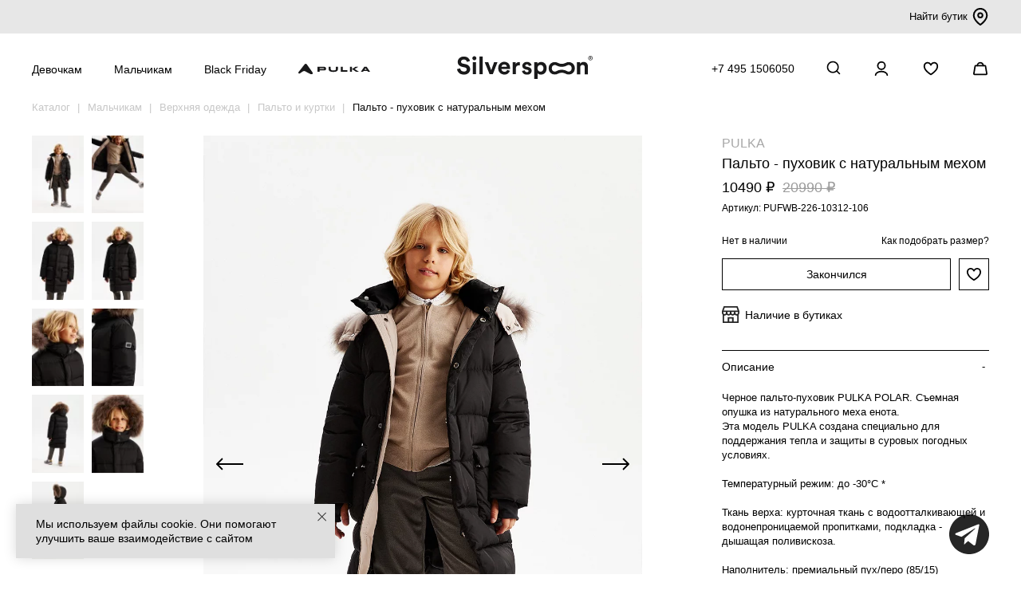

--- FILE ---
content_type: text/html; charset=utf-8
request_url: https://silverspoon.online/palto--pukhovik-s-naturalnym-mekhom_pufwb-226-10312-106
body_size: 20362
content:
<!DOCTYPE html>
<!--[if IE]><![endif]-->
<!--[if IE 8 ]><html dir="ltr" lang="ru" class="ie8"><![endif]-->
<!--[if IE 9 ]><html dir="ltr" lang="ru" class="ie9"><![endif]-->
<!--[if (gt IE 9)|!(IE)]><!-->
<html dir="ltr" lang="ru">
<!--<![endif]-->
<head>
	<meta charset="utf-8">
	<meta http-equiv="X-UA-Compatible" content="IE=edge">
	<meta name="viewport" content="width=device-width, initial-scale=1.0, maximum-scale=1.0">
	<title>Пальто - пуховик с натуральным мехом для мальчика черный купить в интернет-магазине Silver Spoon</title>
		<base href="https://silverspoon.online/"/>
		<meta name="description" content="Пальто - пуховик с натуральным мехом для мальчика черный (арт. PUFWB-226-10312-106) по цене 20990 руб. купить с доставкой и примеркой по Москве и России."/>
			<meta name="keywords" content="Пальто,-,пуховик,с,натуральным,мехом,Пальто - пуховик с натуральным мехом"/>
		<link rel="apple-touch-icon" sizes="180x180" href="/apple-touch-icon.png">
	<link rel="icon" sizes="any" href="/favicon.svg" type="image/svg+xml">    
	<link rel="icon" sizes="192x192" href="/favicon-192.png" type="image/png">
	<link rel="icon" sizes="56x56" href="/image/catalog/favicon-n.png" type="image/png">  
	<link href="/catalog/view/javascript/bootstrap/css/bootstrap.min.css" rel="stylesheet" media="screen"/>
	<link href="/catalog/view/theme/default/stylesheet/stylesheet.css?223486" rel="stylesheet">
		<link href="/catalog/view/javascript/jquery/swiper/css/swiper.min.css" type="text/css" rel="stylesheet" media="screen"/>
		<link href="/catalog/view/javascript/jquery/swiper/css/opencart.css" type="text/css" rel="stylesheet" media="screen"/>
			<link href="https://silverspoon.online/palto--pukhovik-s-naturalnym-mekhom_pufwb-226-10312-106" rel="canonical"/>
	
           
          <!-- Yandex.Metrica counters -->
                    <script type="text/javascript">
            window.dataLayer = window.dataLayer || [];
          </script>
          <script type="text/javascript">
            (function(m,e,t,r,i,k,a){m[i]=m[i]||function(){(m[i].a=m[i].a||[]).push(arguments)};
            m[i].l=1*new Date();k=e.createElement(t),a=e.getElementsByTagName(t)[0],k.async=1,k.src=r,a.parentNode.insertBefore(k,a)})
            (window, document, "script", "https://mc.yandex.ru/metrika/tag.js", "ym");

                        ym(45482649, "init", {
              clickmap:true,
              trackLinks:true,
              accurateTrackBounce:true,
              webvisor:true,
              ecommerce:"dataLayer",
              params: { __ym: {"ymCmsPlugin": { "cms": "opencart", "cmsVersion":"3.0", "pluginVersion":"1.1.8"}}}
            });
                      </script>
          <noscript>
            <div>
                            <img src="https://mc.yandex.ru/watch/45482649" style="position:absolute; left:-9999px;" alt="" />
                          </div>
          </noscript>
                    <!-- /Yandex.Metrica counters -->
                  

                            
</head>
<body class="ssp">
	<script src="/catalog/view/javascript/jquery/jquery-2.1.1.min.js" type="text/javascript"></script>
	<script src="/catalog/view/javascript/bootstrap/js/bootstrap.min.js" type="text/javascript"></script>
		<script src="//api-maps.yandex.ru/2.1/?lang=ru_RU&apikey=316fdddc-ed0d-4232-add1-fd3c1434cd8f" type="text/javascript"></script>
		<script src="/catalog/view/javascript/jquery/swiper/js/swiper.min.js" type="text/javascript"></script>
		<script src="/catalog/view/javascript/common.js?d=1409322787" type="text/javascript"></script>
	<!-- Top.Mail.Ru counter -->
	<script type="text/javascript">
	var _tmr = window._tmr || (window._tmr = []);
	_tmr.push({id: "3541123", type: "pageView", start: (new Date()).getTime()});
	(function (d, w, id) {
	  if (d.getElementById(id)) return;
	  var ts = d.createElement("script"); ts.type = "text/javascript"; ts.async = true; ts.id = id;
	  ts.src = "https://top-fwz1.mail.ru/js/code.js";
	  var f = function () {var s = d.getElementsByTagName("script")[0]; s.parentNode.insertBefore(ts, s);};
	  if (w.opera == "[object Opera]") { d.addEventListener("DOMContentLoaded", f, false); } else { f(); }
	})(document, window, "tmr-code");
	</script>
	<noscript><div><img src="https://top-fwz1.mail.ru/counter?id=3541123;js=na" style="position:absolute;left:-9999px;" alt="Top.Mail.Ru" /></div></noscript>
	<!-- /Top.Mail.Ru counter -->
		
		<div id="top_brands">
		<div class="container">
			<div class="inner">
				<div class="links">
									</div>  
			<div class="find_store"><a href="/o-nas#block-shops">Найти бутик <img src="/image/icons/map-pin.svg" /></a></div>  
			</div>
		</div>  
	</div>	
	<div id="mobile-menu-placeholder"></div>
	<div id="mobile-menu">
		<div class="container">
			<div class="inner">
				<div class="left">
					<button type="button" onclick="menu('open');" class="burger">
						<span></span>
						<span></span>
						<span></span>
					</button>
					<div class="logo">
													<a href="https://silverspoon.online"><img src="/image/catalog/logo.svg" title="Silver spoon фирменный интернет-магазин" alt="Silver spoon фирменный интернет-магазин"/></a>
											</div>
				</div>
				<div class="right header_icons">
					<a class="search-url icons" onclick="ym(45482649,'reachGoal','search_click')"><img src="/image/icons/search.svg" alt="Поиск"/></a>
											<a href="javascript:void(0)" class="icons" onclick="open_login_popup()"><img src="/image/icons/account.svg" alt=""></a>
										<a class="icons mobile_wish cld_wishlist" href="https://silverspoon.online/index.php?route=account/wishlist"><img src="/image/icons/wishlist.svg" alt=""><span class="hide">0</span></a>
					<a href="https://silverspoon.online/index.php?route=checkout/cart" id="cart" class="icons"><span id="cart-total"><img src="/image/icons/cart.svg" alt=""></span></a>
				</div>
			</div>
		</div>
	</div>
  <div id="mobile-sidebar">
   <div class="inner">
		<div class="sidebar_top_wrap">
				<span></span>
				<button type="button" onclick="menu('close');" class="burger open">
						<span></span>
						<span></span>
				</button>
		</div>
		<div class="main-block">
      <div class="main-level">
        <div class="main-item main-level-has-children" aria-haspopup="true">
          <a href="javascript:void(0)" class="main-item-link">Девочкам</a>
          <div class="main-level-children">
						<div class="mob_menu_panel">
							<div class="mob_menu_heading menu_whitout">
								<button type="button" class="go-back"><img src="/image/icons/arrow-down.svg" alt=""> Назад</button>
							</div>      
						</div>
						<div class="mob_menu_panel">
							<div class="mob_menu_heading menu_whitout">
								<a href="/novie-postuplenia/novie-postuplenia-devochkam">Новинки</a>
							</div>      
						</div>
						<div class="mob_menu_panel">
							<div class="mob_menu_heading menu_whitout">
								<a href="/katalog-detskoj-odezdj/devochkam">Вся одежда</a>
							</div>      
						</div>
												    
						              
						<div class="mob_menu_panel">
							<div class="mob_menu_heading cld_menu_heading">
								<a href="https://silverspoon.online/katalog-detskoj-odezdj/devochkam/verkhnyaya-odezhda-2">Верхняя одежда</a><a href="javascript:void(0)">&nbsp;</a>
							</div>
							<div class="mob_menu_collapse">
								<div>
																		<div><a href="https://silverspoon.online/katalog-detskoj-odezdj/devochkam/verkhnyaya-odezhda-2/kurtki-4">Пальто и куртки</a></div>
																		<div><a href="https://silverspoon.online/katalog-detskoj-odezdj/devochkam/verkhnyaya-odezhda-2/bryuki--kombinezony-1">Брюки, комбинезоны</a></div>
																		<div><a href="https://silverspoon.online/katalog-detskoj-odezdj/devochkam/verkhnyaya-odezhda-2/membrana-1">Мембрана, софтшелл</a></div>
																		<div><a href="https://silverspoon.online/katalog-detskoj-odezdj/devochkam/verkhnyaya-odezhda-2/zhilety">Жилеты</a></div>
																		<div><a href="https://silverspoon.online/katalog-detskoj-odezdj/devochkam/verkhnyaya-odezhda-2/plaschi--vetrovki-1">Плащи, ветровки</a></div>
									               
								</div>
							</div> 
						</div>
						       
						    
						      
						<div class="mob_menu_panel">
							<div class="mob_menu_heading menu_whitout">
								<a href="https://silverspoon.online/katalog-detskoj-odezdj/devochkam/gornoljznaja-odezda">Горнолыжная одежда</a>
							</div>      
						</div>
						       
						    
						      
						<div class="mob_menu_panel">
							<div class="mob_menu_heading menu_whitout">
								<a href="https://silverspoon.online/katalog-detskoj-odezdj/devochkam/zhakety--zhilety-1">Жакеты, жилеты</a>
							</div>      
						</div>
						       
						    
						              
						<div class="mob_menu_panel">
							<div class="mob_menu_heading cld_menu_heading">
								<a href="https://silverspoon.online/katalog-detskoj-odezdj/devochkam/trikotazh-1">Джемперы, кардиганы, водолазки</a><a href="javascript:void(0)">&nbsp;</a>
							</div>
							<div class="mob_menu_collapse">
								<div>
																		<div><a href="https://silverspoon.online/katalog-detskoj-odezdj/devochkam/trikotazh-1/dzhemper-1">Джемперы</a></div>
																		<div><a href="https://silverspoon.online/katalog-detskoj-odezdj/devochkam/trikotazh-1/kardigan-1">Кардиганы</a></div>
																		<div><a href="https://silverspoon.online/katalog-detskoj-odezdj/devochkam/trikotazh-1/zhilet-3">Водолазки</a></div>
																		<div><a href="https://silverspoon.online/katalog-detskoj-odezdj/devochkam/trikotazh-1/vjazanje-ziletj">Вязаные жилеты</a></div>
									               
								</div>
							</div> 
						</div>
						       
						    
						      
						<div class="mob_menu_panel">
							<div class="mob_menu_heading menu_whitout">
								<a href="https://silverspoon.online/katalog-detskoj-odezdj/devochkam/tolstovki-2">Толстовки</a>
							</div>      
						</div>
						       
						    
						              
						<div class="mob_menu_panel">
							<div class="mob_menu_heading cld_menu_heading">
								<a href="https://silverspoon.online/katalog-detskoj-odezdj/devochkam/bluzki-1">Блузки, рубашки</a><a href="javascript:void(0)">&nbsp;</a>
							</div>
							<div class="mob_menu_collapse">
								<div>
																		<div><a href="https://silverspoon.online/katalog-detskoj-odezdj/devochkam/bluzki-1/klassicheskie-bluzki-1">Блузки, рубашки</a></div>
																		<div><a href="https://silverspoon.online/katalog-detskoj-odezdj/devochkam/bluzki-1/trikotazhnye">Трикотажные блузки</a></div>
									               
								</div>
							</div> 
						</div>
						       
																								    
						      
						<div class="mob_menu_panel">
							<div class="mob_menu_heading menu_whitout">
								<a href="https://silverspoon.online/katalog-detskoj-odezdj/devochkam/futbolki--topy-1">Футболки, топы, лонгсливы</a>
							</div>      
						</div>
						       
						    
						              
						<div class="mob_menu_panel">
							<div class="mob_menu_heading cld_menu_heading">
								<a href="https://silverspoon.online/katalog-detskoj-odezdj/devochkam/platya">Платья, сарафаны</a><a href="javascript:void(0)">&nbsp;</a>
							</div>
							<div class="mob_menu_collapse">
								<div>
																		<div><a href="https://silverspoon.online/katalog-detskoj-odezdj/devochkam/platya/trikotazhnye-platya">Платья</a></div>
																		<div><a href="https://silverspoon.online/katalog-detskoj-odezdj/devochkam/platya/shkolnye-platya--sarafany">Сарафаны</a></div>
									               
								</div>
							</div>
						</div>
						       
						    
						              
						<div class="mob_menu_panel">
							<div class="mob_menu_heading cld_menu_heading">
								<a href="https://silverspoon.online/katalog-detskoj-odezdj/devochkam/bryuki-3">Брюки, шорты</a><a href="javascript:void(0)">&nbsp;</a>
							</div>
							<div class="mob_menu_collapse">
								<div>
																		<div><a href="https://silverspoon.online/katalog-detskoj-odezdj/devochkam/bryuki-3/bryuki-4">Брюки</a></div>
																		<div><a href="https://silverspoon.online/katalog-detskoj-odezdj/devochkam/bryuki-3/trikotazhnye-bryuki-1">Трикотажные брюки</a></div>
																		<div><a href="https://silverspoon.online/katalog-detskoj-odezdj/devochkam/bryuki-3/uteplennye-bryuki-2">Утепленные брюки</a></div>
																		<div><a href="https://silverspoon.online/katalog-detskoj-odezdj/devochkam/bryuki-3/kyuloty">Кюлоты, шорты</a></div>
									               
								</div>
							</div>
						</div>
						       
						    
						      
						<div class="mob_menu_panel">
							<div class="mob_menu_heading menu_whitout">
								<a href="https://silverspoon.online/katalog-detskoj-odezdj/devochkam/dzhinsy-4">Джинсы</a>
							</div>      
						</div>
						       
						    
						      
						<div class="mob_menu_panel">
							<div class="mob_menu_heading menu_whitout">
								<a href="https://silverspoon.online/katalog-detskoj-odezdj/devochkam/yubki-1">Юбки</a>
							</div>      
						</div>
						       
						    
						              
						<div class="mob_menu_panel">
							<div class="mob_menu_heading cld_menu_heading">
								<a href="https://silverspoon.online/katalog-detskoj-odezdj/devochkam/sport">Спортивная одежда </a><a href="javascript:void(0)">&nbsp;</a>
							</div>
							<div class="mob_menu_collapse">
								<div>
																		<div><a href="https://silverspoon.online/katalog-detskoj-odezdj/devochkam/sport/futbolki--topy-2">Футболки, топы</a></div>
																		<div><a href="https://silverspoon.online/katalog-detskoj-odezdj/devochkam/sport/bryuki--shorty-3">Брюки, шорты</a></div>
																		<div><a href="https://silverspoon.online/katalog-detskoj-odezdj/devochkam/sport/tolstovki-">Толстовки</a></div>
									               
								</div>
							</div>
						</div>
						       
						    
						      
						<div class="mob_menu_panel">
							<div class="mob_menu_heading menu_whitout">
								<a href="https://silverspoon.online/katalog-detskoj-odezdj/devochkam/na-plyazh">Купальники</a>
							</div>      
						</div>
						       
						    
						      
						<div class="mob_menu_panel">
							<div class="mob_menu_heading menu_whitout">
								<a href="https://silverspoon.online/katalog-detskoj-odezdj/devochkam/termobele">Флис, термобелье</a>
							</div>      
						</div>
						       
																								    
						      
						<div class="mob_menu_panel">
							<div class="mob_menu_heading menu_whitout">
								<a href="https://silverspoon.online/katalog-detskoj-odezdj/devochkam/dlya-doma-i-otdykha2">Пижамы и одежда для дома</a>
							</div>      
						</div>
						       
						    
						              
						<div class="mob_menu_panel">
							<div class="mob_menu_heading cld_menu_heading">
								<a href="https://silverspoon.online/katalog-detskoj-odezdj/devochkam/aksessuary-2">Аксессуары</a><a href="javascript:void(0)">&nbsp;</a>
							</div>
							<div class="mob_menu_collapse">
								<div>
																		<div><a href="https://silverspoon.online/katalog-detskoj-odezdj/devochkam/aksessuary-2/shapka">Шапки, шарфы</a></div>
																		<div><a href="https://silverspoon.online/katalog-detskoj-odezdj/devochkam/aksessuary-2/varezhki-1">Варежки, перчатки</a></div>
																		<div><a href="https://silverspoon.online/katalog-detskoj-odezdj/devochkam/aksessuary-2/ryukzak">Рюкзаки, сумки</a></div>
																		<div><a href="https://silverspoon.online/katalog-detskoj-odezdj/devochkam/aksessuary-2/kolgotki">Колготки</a></div>
																		<div><a href="https://silverspoon.online/katalog-detskoj-odezdj/devochkam/aksessuary-2/noski">Носки, гольфы</a></div>
																		<div><a href="https://silverspoon.online/katalog-detskoj-odezdj/devochkam/aksessuary-2/galstuk-2">Воротнички, галстуки</a></div>
																		<div><a href="https://silverspoon.online/katalog-detskoj-odezdj/devochkam/aksessuary-2/remen">Ремни</a></div>
																		<div><a href="https://silverspoon.online/katalog-detskoj-odezdj/devochkam/aksessuary-2/bejsbolki--panamy">Бейсболки, панамы</a></div>
																		<div><a href="https://silverspoon.online/katalog-detskoj-odezdj/devochkam/aksessuary-2/maski-zaschitnye">Другое</a></div>
									               
								</div>
							</div> 
						</div>
						       
												    
												<div class="mob_menu_panel">
							<div class="mob_menu_heading cld_menu_heading">
								<a href="/maljsam/devochkam-3-6-let">Девочкам 3-6 лет</a><a href="javascript:void(0)">&nbsp;</a>
							</div>								
							<div class="mob_menu_collapse">
								<div>
									    
									<div><a href="https://silverspoon.online/maljsam/devochkam-3-6-let/verkhnyaya-odezhda-1">Верхняя одежда</a></div>
									    
									<div><a href="https://silverspoon.online/maljsam/devochkam-3-6-let/tolstovki-6">Толстовки, джемперы</a></div>
									    
									<div><a href="https://silverspoon.online/maljsam/devochkam-3-6-let/futbolki--topy">Футболки</a></div>
									    
									<div><a href="https://silverspoon.online/maljsam/devochkam-3-6-let/platya-1">Платья</a></div>
									    
									<div><a href="https://silverspoon.online/maljsam/devochkam-3-6-let/bryuki--shorty-1">Брюки, шорты, джинсы</a></div>
									    
									<div><a href="https://silverspoon.online/maljsam/devochkam-3-6-let/termobele-malyshi">Флис, термобелье</a></div>
									    
									<div><a href="https://silverspoon.online/maljsam/devochkam-3-6-let/yubki">Юбки</a></div>
									    
									<div><a href="https://silverspoon.online/maljsam/devochkam-3-6-let/aksessuary-1">Аксессуары</a></div>
																	</div>
							</div> 
						</div>
						           </div>
          </div>
          <div class="main-item main-level-has-children" aria-haspopup="true">
            <a href="javascript:void(0)" class="main-item-link">Мальчикам</a>
              <div class="main-level-children">
								<div class="mob_menu_panel">
									<div class="mob_menu_heading menu_whitout">
										<button type="button" class="go-back"><img src="/image/icons/arrow-down.svg" alt=""> Назад</button>
									</div>
								</div>
								<div class="mob_menu_panel">
									<div class="mob_menu_heading menu_whitout">
										<a href="/novie-postuplenia/novie-postuplenia-malchikam">Новинки</a>
									</div>
								</div>
								<div class="mob_menu_panel">
									<div class="mob_menu_heading menu_whitout">
										<a href="/katalog-detskoj-odezdj/malchikam">Вся одежда</a>
									</div>
								</div>
																    
								              
								<div class="mob_menu_panel">
									<div class="mob_menu_heading cld_menu_heading">
										<a href="https://silverspoon.online/katalog-detskoj-odezdj/malchikam/verkhnyaya-odezhda-3">Верхняя одежда</a><a href="javascript:void(0)">&nbsp;</a>
									</div>
									<div class="mob_menu_collapse">
										<div>
																						<div><a href="https://silverspoon.online/katalog-detskoj-odezdj/malchikam/verkhnyaya-odezhda-3/kurtki">Пальто и куртки</a></div>
																						<div><a href="https://silverspoon.online/katalog-detskoj-odezdj/malchikam/verkhnyaya-odezhda-3/bryuki--kombinezony">Брюки, комбинезоны</a></div>
																						<div><a href="https://silverspoon.online/katalog-detskoj-odezdj/malchikam/verkhnyaya-odezhda-3/membrana-2">Мембрана, софтшелл</a></div>
																						<div><a href="https://silverspoon.online/katalog-detskoj-odezdj/malchikam/verkhnyaya-odezhda-3/zhilety-1">Жилеты</a></div>
																						<div><a href="https://silverspoon.online/katalog-detskoj-odezdj/malchikam/verkhnyaya-odezhda-3/plaschi--vetrovki">Плащи, ветровки</a></div>
																					</div>
									</div>
								</div>
								       
								    
								      
								<div class="mob_menu_panel">
									<div class="mob_menu_heading menu_whitout">
										<a href="https://silverspoon.online/katalog-detskoj-odezdj/malchikam/gornoljznaja-odezda-1">Горнолыжная одежда</a>
									</div>
								</div>
								       
								    
								              
								<div class="mob_menu_panel">
									<div class="mob_menu_heading cld_menu_heading">
										<a href="https://silverspoon.online/katalog-detskoj-odezdj/malchikam/pidzhaki-i-zhilety-1">Пиджаки, жилеты</a><a href="javascript:void(0)">&nbsp;</a>
									</div>
									<div class="mob_menu_collapse">
										<div>
																						<div><a href="https://silverspoon.online/katalog-detskoj-odezdj/malchikam/pidzhaki-i-zhilety-1/pidzhaki">Пиджаки</a></div>
																						<div><a href="https://silverspoon.online/katalog-detskoj-odezdj/malchikam/pidzhaki-i-zhilety-1/zhilety-2">Жилеты</a></div>
																					</div>
									</div>
								</div>
								       
								    
								              
								<div class="mob_menu_panel">
									<div class="mob_menu_heading cld_menu_heading">
										<a href="https://silverspoon.online/katalog-detskoj-odezdj/malchikam/dzhempery-kardigany-vodolazki">Джемперы, кардиганы, водолазки</a><a href="javascript:void(0)">&nbsp;</a>
									</div>
									<div class="mob_menu_collapse">
										<div>
																						<div><a href="https://silverspoon.online/katalog-detskoj-odezdj/malchikam/dzhempery-kardigany-vodolazki/dzhempery">Джемперы</a></div>
																						<div><a href="https://silverspoon.online/katalog-detskoj-odezdj/malchikam/dzhempery-kardigany-vodolazki/kardigany">Кардиганы</a></div>
																						<div><a href="https://silverspoon.online/katalog-detskoj-odezdj/malchikam/dzhempery-kardigany-vodolazki/vodolazki-1">Водолазки</a></div>
																						<div><a href="https://silverspoon.online/katalog-detskoj-odezdj/malchikam/dzhempery-kardigany-vodolazki/vyazanye-zhilety">Вязаные жилеты</a></div>
																					</div>
									</div>
								</div>
								       
								    
								      
								<div class="mob_menu_panel">
									<div class="mob_menu_heading menu_whitout">
										<a href="https://silverspoon.online/katalog-detskoj-odezdj/malchikam/tolstovki-3">Толстовки</a>
									</div>
								</div>
								       
																																    
								              
								<div class="mob_menu_panel">
									<div class="mob_menu_heading cld_menu_heading">
										<a href="https://silverspoon.online/katalog-detskoj-odezdj/malchikam/sorochki-1">Сорочки</a><a href="javascript:void(0)">&nbsp;</a>
									</div>
									<div class="mob_menu_collapse">
										<div>
																						<div><a href="https://silverspoon.online/katalog-detskoj-odezdj/malchikam/sorochki-1/s-dlinnym-rukavom-2">Сорочки</a></div>
																						<div><a href="https://silverspoon.online/katalog-detskoj-odezdj/malchikam/sorochki-1/trikotazhnye-sorochki">Трикотажные сорочки</a></div>
																					</div>
									</div>
								</div>
								       
								    
								      
								<div class="mob_menu_panel">
									<div class="mob_menu_heading menu_whitout">
										<a href="https://silverspoon.online/katalog-detskoj-odezdj/malchikam/polo">Поло</a>
									</div>
								</div>
								       
								    
								      
								<div class="mob_menu_panel">
									<div class="mob_menu_heading menu_whitout">
										<a href="https://silverspoon.online/katalog-detskoj-odezdj/malchikam/futbolki-4">Футболки, лонгсливы</a>
									</div>
								</div>
								       
								    
								              
								<div class="mob_menu_panel">
									<div class="mob_menu_heading cld_menu_heading">
										<a href="https://silverspoon.online/katalog-detskoj-odezdj/malchikam/bryuki-shorty-2">Брюки, шорты</a><a href="javascript:void(0)">&nbsp;</a>
									</div>
									<div class="mob_menu_collapse">
										<div>
																						<div><a href="https://silverspoon.online/katalog-detskoj-odezdj/malchikam/bryuki-shorty-2/bryuki-6">Брюки</a></div>
																						<div><a href="https://silverspoon.online/katalog-detskoj-odezdj/malchikam/bryuki-shorty-2/trikotazhnye-bryuki">Трикотажные брюки</a></div>
																						<div><a href="https://silverspoon.online/katalog-detskoj-odezdj/malchikam/bryuki-shorty-2/uteplyonnye-bryuki">Утеплённые брюки</a></div>
																						<div><a href="https://silverspoon.online/katalog-detskoj-odezdj/malchikam/bryuki-shorty-2/shorty-3">Шорты</a></div>
																					</div>
									</div>
								</div>
								       
								    
								      
								<div class="mob_menu_panel">
									<div class="mob_menu_heading menu_whitout">
										<a href="https://silverspoon.online/katalog-detskoj-odezdj/malchikam/dzhinsy-5">Джинсы</a>
									</div>
								</div>
								       
								    
								              
								<div class="mob_menu_panel">
									<div class="mob_menu_heading cld_menu_heading">
										<a href="https://silverspoon.online/katalog-detskoj-odezdj/malchikam/sport-1">Спортивная одежда</a><a href="javascript:void(0)">&nbsp;</a>
									</div>
									<div class="mob_menu_collapse">
										<div>
																						<div><a href="https://silverspoon.online/katalog-detskoj-odezdj/malchikam/sport-1/bryuki-shorty-3">Брюки, шорты</a></div>
																						<div><a href="https://silverspoon.online/katalog-detskoj-odezdj/malchikam/sport-1/futbolki-1">Футболки</a></div>
																						<div><a href="https://silverspoon.online/katalog-detskoj-odezdj/malchikam/sport-1/tolstovki-7">Толстовки</a></div>
																					</div>
									</div>
								</div>
								       
								    
								      
								<div class="mob_menu_panel">
									<div class="mob_menu_heading menu_whitout">
										<a href="https://silverspoon.online/katalog-detskoj-odezdj/malchikam/na-plyazh-1">Плавки</a>
									</div>
								</div>
								       
								    
								      
								<div class="mob_menu_panel">
									<div class="mob_menu_heading menu_whitout">
										<a href="https://silverspoon.online/katalog-detskoj-odezdj/malchikam/termobelje">Флис, термобелье</a>
									</div>
								</div>
								       
																																    
								      
								<div class="mob_menu_panel">
									<div class="mob_menu_heading menu_whitout">
										<a href="https://silverspoon.online/katalog-detskoj-odezdj/malchikam/dlya-doma-i-otdykha-1">Пижамы и одежда для дома</a>
									</div>
								</div>
								       
								    
								              
								<div class="mob_menu_panel">
									<div class="mob_menu_heading cld_menu_heading">
										<a href="https://silverspoon.online/katalog-detskoj-odezdj/malchikam/aksessuary-3">Аксессуары</a><a href="javascript:void(0)">&nbsp;</a>
									</div>	
									<div class="mob_menu_collapse">
										<div>
																						<div><a href="https://silverspoon.online/katalog-detskoj-odezdj/malchikam/aksessuary-3/shapka-1">Шапки, шарфы</a></div>
																						<div><a href="https://silverspoon.online/katalog-detskoj-odezdj/malchikam/aksessuary-3/varezhki-2">Варежки, перчатки</a></div>
																						<div><a href="https://silverspoon.online/katalog-detskoj-odezdj/malchikam/aksessuary-3/ryukzak-1">Рюкзаки, сумки</a></div>
																						<div><a href="https://silverspoon.online/katalog-detskoj-odezdj/malchikam/aksessuary-3/galstuk-3">Галстуки</a></div>
																						<div><a href="https://silverspoon.online/katalog-detskoj-odezdj/malchikam/aksessuary-3/remen-1">Ремни</a></div>
																						<div><a href="https://silverspoon.online/katalog-detskoj-odezdj/malchikam/aksessuary-3/noski-1">Носки</a></div>
																						<div><a href="https://silverspoon.online/katalog-detskoj-odezdj/malchikam/aksessuary-3/bejsbolki--panamy-1">Бейсболки, панамы</a></div>
																						<div><a href="https://silverspoon.online/katalog-detskoj-odezdj/malchikam/aksessuary-3/maski-zaschitnye-1">Другое</a></div>
																					</div>
									</div> 
								</div>
								       
																        
																<div class="mob_menu_panel">
									<div class="mob_menu_heading cld_menu_heading">
										<a href="/maljsam/malchikam-3-6-let">Мальчикам 3-6 лет</a><a href="javascript:void(0)">&nbsp;</a>
									</div>	
									<div class="mob_menu_collapse">
										<div>
											    
											<div><a href="https://silverspoon.online/maljsam/malchikam-3-6-let/verkhnyaya-odezhda">Верхняя одежда</a></div>
											    
											<div><a href="https://silverspoon.online/maljsam/malchikam-3-6-let/pidzhaki--zhilety-1">Пиджаки, жилеты</a></div>
											    
											<div><a href="https://silverspoon.online/maljsam/malchikam-3-6-let/dzhempery--kardigany-1">Толстовки, джемперы</a></div>
											    
											<div><a href="https://silverspoon.online/maljsam/malchikam-3-6-let/sorochki">Сорочки</a></div>
											    
											<div><a href="https://silverspoon.online/maljsam/malchikam-3-6-let/futbolki--polo">Футболки</a></div>
											    
											<div><a href="https://silverspoon.online/maljsam/malchikam-3-6-let/bryuki--shorty">Брюки, шорты, джинсы</a></div>
											    
											<div><a href="https://silverspoon.online/maljsam/malchikam-3-6-let/flis-termobelje">Флис, термобелье</a></div>
											    
											<div><a href="https://silverspoon.online/maljsam/malchikam-3-6-let/dlya-doma-i-otdykha-2">Для дома и отдыха</a></div>
											    
											<div><a href="https://silverspoon.online/maljsam/malchikam-3-6-let/aksessuary">Аксессуары</a></div>
											         
										</div>
									</div> 
								</div>
								               </div>
              </div>
							<div class="main-item" aria-haspopup="true">
								<a href="/novie-postuplenia" class="main-item-link">Новинки</a>
							</div> 
							<div class="main-item" aria-haspopup="true">
								<a href="/pulka-home" class="main-item-link"><img class="pulka_link_img" src="/image/catalog/logo_pulka_full_hor.svg" title="Каталог PULKA" alt="Каталог PULKA"></a>
							</div>
							<div class="main-item" aria-haspopup="true">
								<a href="/cernaja-pjatnica-1" class="main-item-link">Black Friday</a>
							</div>							
														<div class="main-item" aria-haspopup="true">
								<a href="/kak-odevat-rebenka-zimoj" class="main-item-link">Многослойность</a>
							</div>							
							<div class="main-item" aria-haspopup="true">
								<a href="/katalog-detskoj-odezdj/?ocf=F1S3V1" class="main-item-link">Школьная коллекция</a>
							</div>
							<div class="main-item" aria-haspopup="true">
								<a href="/o-nas" class="main-item-link">О нас</a>
							</div>
             </div>
						<script>
							$(document).ready(function () {
								$('.mob_menu_heading a:last-child').click(function () {
									$(this).parent().toggleClass('in').next().slideToggle();
									$('.mob_menu_heading').not($(this).parent()).removeClass('in').next().slideUp();
								});
							});
						</script>
           </div>
					<div class="bottom-line">
						<div><img src="/image/icons/map.svg" alt=""><a href="/o-nas#block-shops">Адреса бутиков</a></div>
						<div><img src="/image/icons/phone.svg" alt=""><a href="tel:+74951506050">+7 495 1506050</a></div>
					</div>
        </div>
			</div>
			<div id="mobile-sidebar-bg"></div>
			<div id="cart-sidebar"></div>
			<div id="cart-sidebar-bg"></div>
			<div id="top-menu-placeholder"></div>
			<div id="top-menu">
        <div class="drop-menu">
          <div class="container">
            <div class="inner">
              <div class="block-1">
								<ul class="section">
									<li class="main-item main-item-new"><a href="/novie-postuplenia/novie-postuplenia-devochkam">Новинки <span>NEW</span></a></li>						
									<li class="main-item"><a href="https://silverspoon.online/katalog-detskoj-odezdj/devochkam">Вся одежда</a></li>
									<li class="main-item"><a href="/kak-odevat-rebenka-zimoj">Многослойность</a></li>
									<li class="main-item"><a href="/katalog-detskoj-odezdj/devochkam/?ocf=F1S3V1">Школьная коллекция</a></li>
																		<li class="main-item"><a href="/cernaja-pjatnica-1/devocki-8">Black Friday</a></li>
								</ul>
																<ul class="section">
																		<li class="main-item"><a href="https://silverspoon.online/katalog-detskoj-odezdj/devochkam/verkhnyaya-odezhda-2">Верхняя одежда</a>
										<ul class="main-level-children-sub">
																						<li><a href="https://silverspoon.online/katalog-detskoj-odezdj/devochkam/verkhnyaya-odezhda-2/kurtki-4">Пальто и куртки</a></li>
																						<li><a href="https://silverspoon.online/katalog-detskoj-odezdj/devochkam/verkhnyaya-odezhda-2/bryuki--kombinezony-1">Брюки, комбинезоны</a></li>
																						<li><a href="https://silverspoon.online/katalog-detskoj-odezdj/devochkam/verkhnyaya-odezhda-2/membrana-1">Мембрана, софтшелл</a></li>
																						<li><a href="https://silverspoon.online/katalog-detskoj-odezdj/devochkam/verkhnyaya-odezhda-2/zhilety">Жилеты</a></li>
																						<li><a href="https://silverspoon.online/katalog-detskoj-odezdj/devochkam/verkhnyaya-odezhda-2/plaschi--vetrovki-1">Плащи, ветровки</a></li>
																					</ul>
									</li>
																		<li class="main-item"><a href="https://silverspoon.online/katalog-detskoj-odezdj/devochkam/gornoljznaja-odezda">Горнолыжная одежда</a>
										<ul class="main-level-children-sub">
																					</ul>
									</li>
																		<li class="main-item"><a href="https://silverspoon.online/katalog-detskoj-odezdj/devochkam/zhakety--zhilety-1">Жакеты, жилеты</a>
										<ul class="main-level-children-sub">
																					</ul>
									</li>
																		<li class="main-item"><a href="https://silverspoon.online/katalog-detskoj-odezdj/devochkam/trikotazh-1">Джемперы, кардиганы, водолазки</a>
										<ul class="main-level-children-sub">
																						<li><a href="https://silverspoon.online/katalog-detskoj-odezdj/devochkam/trikotazh-1/dzhemper-1">Джемперы</a></li>
																						<li><a href="https://silverspoon.online/katalog-detskoj-odezdj/devochkam/trikotazh-1/kardigan-1">Кардиганы</a></li>
																						<li><a href="https://silverspoon.online/katalog-detskoj-odezdj/devochkam/trikotazh-1/zhilet-3">Водолазки</a></li>
																						<li><a href="https://silverspoon.online/katalog-detskoj-odezdj/devochkam/trikotazh-1/vjazanje-ziletj">Вязаные жилеты</a></li>
																					</ul>
									</li>
																		<li class="main-item"><a href="https://silverspoon.online/katalog-detskoj-odezdj/devochkam/tolstovki-2">Толстовки</a>
										<ul class="main-level-children-sub">
																					</ul>
									</li>
																		<li class="main-item"><a href="https://silverspoon.online/katalog-detskoj-odezdj/devochkam/bluzki-1">Блузки, рубашки</a>
										<ul class="main-level-children-sub">
																						<li><a href="https://silverspoon.online/katalog-detskoj-odezdj/devochkam/bluzki-1/klassicheskie-bluzki-1">Блузки, рубашки</a></li>
																						<li><a href="https://silverspoon.online/katalog-detskoj-odezdj/devochkam/bluzki-1/trikotazhnye">Трикотажные блузки</a></li>
																					</ul>
									</li>
																	</ul>
																								<ul class="section">
																			<li class="main-item"><a href="https://silverspoon.online/katalog-detskoj-odezdj/devochkam/futbolki--topy-1">Футболки, топы, лонгсливы</a>
											<ul class="main-level-children-sub">
																							</ul>
										</li>
																			<li class="main-item"><a href="https://silverspoon.online/katalog-detskoj-odezdj/devochkam/platya">Платья, сарафаны</a>
											<ul class="main-level-children-sub">
																								<li><a href="https://silverspoon.online/katalog-detskoj-odezdj/devochkam/platya/trikotazhnye-platya">Платья</a></li>
																								<li><a href="https://silverspoon.online/katalog-detskoj-odezdj/devochkam/platya/shkolnye-platya--sarafany">Сарафаны</a></li>
																							</ul>
										</li>
																			<li class="main-item"><a href="https://silverspoon.online/katalog-detskoj-odezdj/devochkam/bryuki-3">Брюки, шорты</a>
											<ul class="main-level-children-sub">
																								<li><a href="https://silverspoon.online/katalog-detskoj-odezdj/devochkam/bryuki-3/bryuki-4">Брюки</a></li>
																								<li><a href="https://silverspoon.online/katalog-detskoj-odezdj/devochkam/bryuki-3/trikotazhnye-bryuki-1">Трикотажные брюки</a></li>
																								<li><a href="https://silverspoon.online/katalog-detskoj-odezdj/devochkam/bryuki-3/uteplennye-bryuki-2">Утепленные брюки</a></li>
																								<li><a href="https://silverspoon.online/katalog-detskoj-odezdj/devochkam/bryuki-3/kyuloty">Кюлоты, шорты</a></li>
																							</ul>
										</li>
																			<li class="main-item"><a href="https://silverspoon.online/katalog-detskoj-odezdj/devochkam/dzhinsy-4">Джинсы</a>
											<ul class="main-level-children-sub">
																							</ul>
										</li>
																			<li class="main-item"><a href="https://silverspoon.online/katalog-detskoj-odezdj/devochkam/yubki-1">Юбки</a>
											<ul class="main-level-children-sub">
																							</ul>
										</li>
																			<li class="main-item"><a href="https://silverspoon.online/katalog-detskoj-odezdj/devochkam/sport">Спортивная одежда </a>
											<ul class="main-level-children-sub">
																								<li><a href="https://silverspoon.online/katalog-detskoj-odezdj/devochkam/sport/futbolki--topy-2">Футболки, топы</a></li>
																								<li><a href="https://silverspoon.online/katalog-detskoj-odezdj/devochkam/sport/bryuki--shorty-3">Брюки, шорты</a></li>
																								<li><a href="https://silverspoon.online/katalog-detskoj-odezdj/devochkam/sport/tolstovki-">Толстовки</a></li>
																							</ul>
										</li>
																			<li class="main-item"><a href="https://silverspoon.online/katalog-detskoj-odezdj/devochkam/na-plyazh">Купальники</a>
											<ul class="main-level-children-sub">
																							</ul>
										</li>
																			<li class="main-item"><a href="https://silverspoon.online/katalog-detskoj-odezdj/devochkam/termobele">Флис, термобелье</a>
											<ul class="main-level-children-sub">
																							</ul>
										</li>
																	</ul>    
																								<ul class="section">
																			<li class="main-item"><a href="https://silverspoon.online/katalog-detskoj-odezdj/devochkam/dlya-doma-i-otdykha2">Пижамы и одежда для дома</a>
											<ul class="main-level-children-sub">
																							</ul>
										</li>
																			<li class="main-item"><a href="https://silverspoon.online/katalog-detskoj-odezdj/devochkam/aksessuary-2">Аксессуары</a>
											<ul class="main-level-children-sub">
																								<li><a href="https://silverspoon.online/katalog-detskoj-odezdj/devochkam/aksessuary-2/shapka">Шапки, шарфы</a></li>
																								<li><a href="https://silverspoon.online/katalog-detskoj-odezdj/devochkam/aksessuary-2/varezhki-1">Варежки, перчатки</a></li>
																								<li><a href="https://silverspoon.online/katalog-detskoj-odezdj/devochkam/aksessuary-2/ryukzak">Рюкзаки, сумки</a></li>
																								<li><a href="https://silverspoon.online/katalog-detskoj-odezdj/devochkam/aksessuary-2/kolgotki">Колготки</a></li>
																								<li><a href="https://silverspoon.online/katalog-detskoj-odezdj/devochkam/aksessuary-2/noski">Носки, гольфы</a></li>
																								<li><a href="https://silverspoon.online/katalog-detskoj-odezdj/devochkam/aksessuary-2/galstuk-2">Воротнички, галстуки</a></li>
																								<li><a href="https://silverspoon.online/katalog-detskoj-odezdj/devochkam/aksessuary-2/remen">Ремни</a></li>
																								<li><a href="https://silverspoon.online/katalog-detskoj-odezdj/devochkam/aksessuary-2/bejsbolki--panamy">Бейсболки, панамы</a></li>
																								<li><a href="https://silverspoon.online/katalog-detskoj-odezdj/devochkam/aksessuary-2/maski-zaschitnye">Другое</a></li>
																							</ul>
										</li>
																		<li class="main-item"><a href="/maljsam/devochkam-3-6-let" class="main-item_kids">Девочкам 3-6 лет</a>
										<ul class="main-level-children-sub">
																						<li><a href="https://silverspoon.online/maljsam/devochkam-3-6-let/verkhnyaya-odezhda-1">Верхняя одежда</a></li>
																						<li><a href="https://silverspoon.online/maljsam/devochkam-3-6-let/tolstovki-6">Толстовки, джемперы</a></li>
																						<li><a href="https://silverspoon.online/maljsam/devochkam-3-6-let/futbolki--topy">Футболки</a></li>
																						<li><a href="https://silverspoon.online/maljsam/devochkam-3-6-let/platya-1">Платья</a></li>
																						<li><a href="https://silverspoon.online/maljsam/devochkam-3-6-let/bryuki--shorty-1">Брюки, шорты, джинсы</a></li>
																						<li><a href="https://silverspoon.online/maljsam/devochkam-3-6-let/termobele-malyshi">Флис, термобелье</a></li>
																						<li><a href="https://silverspoon.online/maljsam/devochkam-3-6-let/yubki">Юбки</a></li>
																						<li><a href="https://silverspoon.online/maljsam/devochkam-3-6-let/aksessuary-1">Аксессуары</a></li>
																					</ul>
									</li>        
								</ul>    
								               </div>
               <div class="block-2">
								<ul class="section">
									<li class="main-item main-item-new"><a href="/novie-postuplenia/novie-postuplenia-malchikam">Новинки <span>NEW</span></a></li>
									<li class="main-item"><a href="https://silverspoon.online/katalog-detskoj-odezdj/malchikam">Вся одежда</a></li>
									<li class="main-item"><a href="/kak-odevat-rebenka-zimoj">Многослойность</a></li>
									<li class="main-item"><a href="/katalog-detskoj-odezdj/malchikam/?ocf=F1S3V1">Школьная коллекция</a></li>
																		<li class="main-item"><a href="/cernaja-pjatnica-1/maljciki-10">Black Friday</a></li>
                </ul>
																<ul class="section">
																		<li class="main-item"><a href="https://silverspoon.online/katalog-detskoj-odezdj/malchikam/verkhnyaya-odezhda-3">Верхняя одежда</a>
										<ul class="main-level-children-sub">
																						<li><a href="https://silverspoon.online/katalog-detskoj-odezdj/malchikam/verkhnyaya-odezhda-3/kurtki">Пальто и куртки</a></li>
																						<li><a href="https://silverspoon.online/katalog-detskoj-odezdj/malchikam/verkhnyaya-odezhda-3/bryuki--kombinezony">Брюки, комбинезоны</a></li>
																						<li><a href="https://silverspoon.online/katalog-detskoj-odezdj/malchikam/verkhnyaya-odezhda-3/membrana-2">Мембрана, софтшелл</a></li>
																						<li><a href="https://silverspoon.online/katalog-detskoj-odezdj/malchikam/verkhnyaya-odezhda-3/zhilety-1">Жилеты</a></li>
																						<li><a href="https://silverspoon.online/katalog-detskoj-odezdj/malchikam/verkhnyaya-odezhda-3/plaschi--vetrovki">Плащи, ветровки</a></li>
																					</ul>
									</li>
																		<li class="main-item"><a href="https://silverspoon.online/katalog-detskoj-odezdj/malchikam/gornoljznaja-odezda-1">Горнолыжная одежда</a>
										<ul class="main-level-children-sub">
																					</ul>
									</li>
																		<li class="main-item"><a href="https://silverspoon.online/katalog-detskoj-odezdj/malchikam/pidzhaki-i-zhilety-1">Пиджаки, жилеты</a>
										<ul class="main-level-children-sub">
																						<li><a href="https://silverspoon.online/katalog-detskoj-odezdj/malchikam/pidzhaki-i-zhilety-1/pidzhaki">Пиджаки</a></li>
																						<li><a href="https://silverspoon.online/katalog-detskoj-odezdj/malchikam/pidzhaki-i-zhilety-1/zhilety-2">Жилеты</a></li>
																					</ul>
									</li>
																		<li class="main-item"><a href="https://silverspoon.online/katalog-detskoj-odezdj/malchikam/dzhempery-kardigany-vodolazki">Джемперы, кардиганы, водолазки</a>
										<ul class="main-level-children-sub">
																						<li><a href="https://silverspoon.online/katalog-detskoj-odezdj/malchikam/dzhempery-kardigany-vodolazki/dzhempery">Джемперы</a></li>
																						<li><a href="https://silverspoon.online/katalog-detskoj-odezdj/malchikam/dzhempery-kardigany-vodolazki/kardigany">Кардиганы</a></li>
																						<li><a href="https://silverspoon.online/katalog-detskoj-odezdj/malchikam/dzhempery-kardigany-vodolazki/vodolazki-1">Водолазки</a></li>
																						<li><a href="https://silverspoon.online/katalog-detskoj-odezdj/malchikam/dzhempery-kardigany-vodolazki/vyazanye-zhilety">Вязаные жилеты</a></li>
																					</ul>
									</li>
																		<li class="main-item"><a href="https://silverspoon.online/katalog-detskoj-odezdj/malchikam/tolstovki-3">Толстовки</a>
										<ul class="main-level-children-sub">
																					</ul>
									</li>
																	</ul>
																								<ul class="section">
																		<li class="main-item"><a href="https://silverspoon.online/katalog-detskoj-odezdj/malchikam/sorochki-1">Сорочки</a>
										<ul class="main-level-children-sub">
																						<li><a href="https://silverspoon.online/katalog-detskoj-odezdj/malchikam/sorochki-1/s-dlinnym-rukavom-2">Сорочки</a></li>
																						<li><a href="https://silverspoon.online/katalog-detskoj-odezdj/malchikam/sorochki-1/trikotazhnye-sorochki">Трикотажные сорочки</a></li>
																					</ul>
									</li>
																		<li class="main-item"><a href="https://silverspoon.online/katalog-detskoj-odezdj/malchikam/polo">Поло</a>
										<ul class="main-level-children-sub">
																					</ul>
									</li>
																		<li class="main-item"><a href="https://silverspoon.online/katalog-detskoj-odezdj/malchikam/futbolki-4">Футболки, лонгсливы</a>
										<ul class="main-level-children-sub">
																					</ul>
									</li>
																		<li class="main-item"><a href="https://silverspoon.online/katalog-detskoj-odezdj/malchikam/bryuki-shorty-2">Брюки, шорты</a>
										<ul class="main-level-children-sub">
																						<li><a href="https://silverspoon.online/katalog-detskoj-odezdj/malchikam/bryuki-shorty-2/bryuki-6">Брюки</a></li>
																						<li><a href="https://silverspoon.online/katalog-detskoj-odezdj/malchikam/bryuki-shorty-2/trikotazhnye-bryuki">Трикотажные брюки</a></li>
																						<li><a href="https://silverspoon.online/katalog-detskoj-odezdj/malchikam/bryuki-shorty-2/uteplyonnye-bryuki">Утеплённые брюки</a></li>
																						<li><a href="https://silverspoon.online/katalog-detskoj-odezdj/malchikam/bryuki-shorty-2/shorty-3">Шорты</a></li>
																					</ul>
									</li>
																		<li class="main-item"><a href="https://silverspoon.online/katalog-detskoj-odezdj/malchikam/dzhinsy-5">Джинсы</a>
										<ul class="main-level-children-sub">
																					</ul>
									</li>
																		<li class="main-item"><a href="https://silverspoon.online/katalog-detskoj-odezdj/malchikam/sport-1">Спортивная одежда</a>
										<ul class="main-level-children-sub">
																						<li><a href="https://silverspoon.online/katalog-detskoj-odezdj/malchikam/sport-1/bryuki-shorty-3">Брюки, шорты</a></li>
																						<li><a href="https://silverspoon.online/katalog-detskoj-odezdj/malchikam/sport-1/futbolki-1">Футболки</a></li>
																						<li><a href="https://silverspoon.online/katalog-detskoj-odezdj/malchikam/sport-1/tolstovki-7">Толстовки</a></li>
																					</ul>
									</li>
																		<li class="main-item"><a href="https://silverspoon.online/katalog-detskoj-odezdj/malchikam/na-plyazh-1">Плавки</a>
										<ul class="main-level-children-sub">
																					</ul>
									</li>
																		<li class="main-item"><a href="https://silverspoon.online/katalog-detskoj-odezdj/malchikam/termobelje">Флис, термобелье</a>
										<ul class="main-level-children-sub">
																					</ul>
									</li>
																	</ul>    
																								<ul class="section">
																		<li class="main-item"><a href="https://silverspoon.online/katalog-detskoj-odezdj/malchikam/dlya-doma-i-otdykha-1">Пижамы и одежда для дома</a>
										<ul class="main-level-children-sub">
																					</ul>
									</li>
																		<li class="main-item"><a href="https://silverspoon.online/katalog-detskoj-odezdj/malchikam/aksessuary-3">Аксессуары</a>
										<ul class="main-level-children-sub">
																						<li><a href="https://silverspoon.online/katalog-detskoj-odezdj/malchikam/aksessuary-3/shapka-1">Шапки, шарфы</a></li>
																						<li><a href="https://silverspoon.online/katalog-detskoj-odezdj/malchikam/aksessuary-3/varezhki-2">Варежки, перчатки</a></li>
																						<li><a href="https://silverspoon.online/katalog-detskoj-odezdj/malchikam/aksessuary-3/ryukzak-1">Рюкзаки, сумки</a></li>
																						<li><a href="https://silverspoon.online/katalog-detskoj-odezdj/malchikam/aksessuary-3/galstuk-3">Галстуки</a></li>
																						<li><a href="https://silverspoon.online/katalog-detskoj-odezdj/malchikam/aksessuary-3/remen-1">Ремни</a></li>
																						<li><a href="https://silverspoon.online/katalog-detskoj-odezdj/malchikam/aksessuary-3/noski-1">Носки</a></li>
																						<li><a href="https://silverspoon.online/katalog-detskoj-odezdj/malchikam/aksessuary-3/bejsbolki--panamy-1">Бейсболки, панамы</a></li>
																						<li><a href="https://silverspoon.online/katalog-detskoj-odezdj/malchikam/aksessuary-3/maski-zaschitnye-1">Другое</a></li>
																					</ul>
									</li>
																		<li class="main-item"><a href="/maljsam/malchikam-3-6-let" class="main-item_kids">Мальчикам 3-6 лет</a>
									  <ul class="main-level-children-sub">
																						<li><a href="https://silverspoon.online/maljsam/malchikam-3-6-let/verkhnyaya-odezhda">Верхняя одежда</a></li>
																						<li><a href="https://silverspoon.online/maljsam/malchikam-3-6-let/pidzhaki--zhilety-1">Пиджаки, жилеты</a></li>
																						<li><a href="https://silverspoon.online/maljsam/malchikam-3-6-let/dzhempery--kardigany-1">Толстовки, джемперы</a></li>
																						<li><a href="https://silverspoon.online/maljsam/malchikam-3-6-let/sorochki">Сорочки</a></li>
																						<li><a href="https://silverspoon.online/maljsam/malchikam-3-6-let/futbolki--polo">Футболки</a></li>
																						<li><a href="https://silverspoon.online/maljsam/malchikam-3-6-let/bryuki--shorty">Брюки, шорты, джинсы</a></li>
																						<li><a href="https://silverspoon.online/maljsam/malchikam-3-6-let/flis-termobelje">Флис, термобелье</a></li>
																						<li><a href="https://silverspoon.online/maljsam/malchikam-3-6-let/dlya-doma-i-otdykha-2">Для дома и отдыха</a></li>
																						<li><a href="https://silverspoon.online/maljsam/malchikam-3-6-let/aksessuary">Аксессуары</a></li>
																					</ul>
									</li>        
								</ul>    
								               </div>
							 <div class="block-5">
								<div class="item-center">
									<div class="search-input">
										<input type="text" name="search" value="" placeholder="Поиск"/>
										<button type="button" id="button-search"><img src="/image/icons/search.svg" alt="Поиск"/></button>
									</div>
									<div class="text">Нужна помощь? Напишите <a>нам в чат</a></div>
								</div>
								<script>
									function jivo_onLoadCallback() {
										$('.chat-text a, .block-5 .text a').bind('click', function () {
											let params = {start: 'chat'};
											let apiResult = jivo_api.open(params);
										});
									}
								</script>
							</div>
						</div>
          </div>
        </div>
        <div class="container">
					<div class="inner">
						<div class="left">
							<a class="header_left_link" href="https://silverspoon.online/katalog-detskoj-odezdj/devochkam" data-menu-id="1">Девочкам</a>
							<a class="header_left_link" href="https://silverspoon.online/katalog-detskoj-odezdj/malchikam" data-menu-id="2">Мальчикам</a>
														<a href="/cernaja-pjatnica-1">Black Friday</a>
							<a href="/pulka-home"><img class="pulka_link_img" src="/image/catalog/logo_pulka_full_hor.svg" title="Каталог PULKA" alt="Каталог PULKA"></a>
						</div>
						<div class="center">
															<a href="https://silverspoon.online"><img src="/image/catalog/logo.svg" title="Silver spoon фирменный интернет-магазин" alt="Silver spoon фирменный интернет-магазин"/></a>
													</div>
						<div class="right header_icons">
							<a href="tel:+74951506050">+7 495 1506050</a>
							<a class="search-url icons" onclick="ym(45482649,'reachGoal','search_click')"><img src="/image/icons/search.svg" alt="Поиск"/></a>
															<a href="javascript:void(0)" class="icons" onclick="open_login_popup()"><img src="/image/icons/account.svg" alt=""></a>
														<a class="icons mobile_wish cld_wishlist" href="https://silverspoon.online/index.php?route=account/wishlist"><img src="/image/icons/wishlist.svg" alt=""><span class="hide">0</span></a>
							<a href="https://silverspoon.online/index.php?route=checkout/cart" id="cart" class="icons"><span id="cart-total"><img src="/image/icons/cart.svg" alt=""></span></a>
						</div>
					</div>
        </div>
			</div>
			
<div id="product-product" class="container">
  <div class="inner">
  
  
    <div class="breadcrumb_wrap">
    <ol class="breadcrumb" itemscope itemtype="https://schema.org/BreadcrumbList">
      			
		  <li class="bread_1" itemprop="itemListElement" itemscope itemtype="https://schema.org/ListItem"><a itemprop="item" href="https://silverspoon.online/katalog-detskoj-odezdj"><span itemprop="name">Каталог</span></a><meta itemprop="position" content="1" /></li>
		      			
		  <li class="bread_2" itemprop="itemListElement" itemscope itemtype="https://schema.org/ListItem"><a itemprop="item" href="https://silverspoon.online/katalog-detskoj-odezdj/malchikam"><span itemprop="name">Мальчикам</span></a><meta itemprop="position" content="2" /></li>
		      			
		  <li class="bread_3" itemprop="itemListElement" itemscope itemtype="https://schema.org/ListItem"><a itemprop="item" href="https://silverspoon.online/katalog-detskoj-odezdj/malchikam/verkhnyaya-odezhda-3"><span itemprop="name">Верхняя одежда</span></a><meta itemprop="position" content="3" /></li>
		      			
		  <li class="bread_4" itemprop="itemListElement" itemscope itemtype="https://schema.org/ListItem"><a itemprop="item" href="https://silverspoon.online/katalog-detskoj-odezdj/malchikam/verkhnyaya-odezhda-3/kurtki"><span itemprop="name">Пальто и куртки</span></a><meta itemprop="position" content="4" /></li>
		      				  <li class="bread_5" itemprop="itemListElement" itemscope itemtype="https://schema.org/ListItem"><a itemprop="item"><span itemprop="name">Пальто - пуховик с натуральным мехом</span></a><meta itemprop="position" content="5" /></li>
		          </ol>
  </div>
    
  
    <div class="product-main" itemscope itemtype="https://schema.org/Product">
      <div class="left-section ">
        <div class="functional-block">
                      <div class="product-images-mini">
                              <div class="item" onclick="scroll_to_image('0')">
                  <div class="image">
                    					
										                    <img src="https://silverspoon.online/image/cachewebp/catalog/products/pal-to---puhovik-s-natural-nym-mehom/1_c8c3187a-bca6-4de7-9a19-c4c85d15f091_73094cb59d394a28891c0aa5403de619-70x106.webp" alt="Пальто - пуховик с натуральным мехом (PUFWB-226-10312-106) Silver spoon"/>
															
					
                  </div>
                </div>
                              <div class="item" onclick="scroll_to_image('1')">
                  <div class="image">
                    					
										                    <img src="https://silverspoon.online/image/cachewebp/catalog/products/pal-to---puhovik-s-natural-nym-mehom/2_c8c3187a-bca6-4de7-9a19-c4c85d15f091_8f66e83c4e724e4795b68b0a1c15b6bd-70x106.webp" alt="Пальто - пуховик с натуральным мехом (PUFWB-226-10312-106) Silver spoon"/>
															
					
                  </div>
                </div>
                              <div class="item" onclick="scroll_to_image('2')">
                  <div class="image">
                    					
										                    <img src="https://silverspoon.online/image/cachewebp/catalog/products/pal-to---puhovik-s-natural-nym-mehom/3_c8c3187a-bca6-4de7-9a19-c4c85d15f091_110b23d5a927465cbc1ea1ce564fb807-70x106.webp" alt="Пальто - пуховик с натуральным мехом (PUFWB-226-10312-106) Silver spoon"/>
															
					
                  </div>
                </div>
                              <div class="item" onclick="scroll_to_image('3')">
                  <div class="image">
                    					
										                    <img src="https://silverspoon.online/image/cachewebp/catalog/products/pal-to---puhovik-s-natural-nym-mehom/4_c8c3187a-bca6-4de7-9a19-c4c85d15f091_fc12678be63f4fe4ade831f0e5007415-70x106.webp" alt="Пальто - пуховик с натуральным мехом (PUFWB-226-10312-106) Silver spoon"/>
															
					
                  </div>
                </div>
                              <div class="item" onclick="scroll_to_image('4')">
                  <div class="image">
                    					
										                    <img src="https://silverspoon.online/image/cachewebp/catalog/products/pal-to---puhovik-s-natural-nym-mehom/5_c8c3187a-bca6-4de7-9a19-c4c85d15f091_1e9abbcc331b4504b78dbb41db3fa99f-70x106.webp" alt="Пальто - пуховик с натуральным мехом (PUFWB-226-10312-106) Silver spoon"/>
															
					
                  </div>
                </div>
                              <div class="item" onclick="scroll_to_image('5')">
                  <div class="image">
                    					
										                    <img src="https://silverspoon.online/image/cachewebp/catalog/products/pal-to---puhovik-s-natural-nym-mehom/6_c8c3187a-bca6-4de7-9a19-c4c85d15f091_2865b8a949af430eb8b26cc01f9f330e-70x106.webp" alt="Пальто - пуховик с натуральным мехом (PUFWB-226-10312-106) Silver spoon"/>
															
					
                  </div>
                </div>
                              <div class="item" onclick="scroll_to_image('6')">
                  <div class="image">
                    					
										                    <img src="https://silverspoon.online/image/cachewebp/catalog/products/pal-to---puhovik-s-natural-nym-mehom/7_c8c3187a-bca6-4de7-9a19-c4c85d15f091_19fdfe8439c847d6a870e84137d72b23-70x106.webp" alt="Пальто - пуховик с натуральным мехом (PUFWB-226-10312-106) Silver spoon"/>
															
					
                  </div>
                </div>
                              <div class="item" onclick="scroll_to_image('7')">
                  <div class="image">
                    					
										                    <img src="https://silverspoon.online/image/cachewebp/catalog/products/pal-to---puhovik-s-natural-nym-mehom/8_c8c3187a-bca6-4de7-9a19-c4c85d15f091_7fcfed5780f8461bbfc4517db4f15acb-70x106.webp" alt="Пальто - пуховик с натуральным мехом (PUFWB-226-10312-106) Silver spoon"/>
															
					
                  </div>
                </div>
                              <div class="item" onclick="scroll_to_image('8')">
                  <div class="image">
                    					
										                    <img src="https://silverspoon.online/image/cachewebp/catalog/products/pal-to---puhovik-s-natural-nym-mehom/9_c8c3187a-bca6-4de7-9a19-c4c85d15f091_c49b9e6dc3604615983b796fdbd22e3f-70x106.webp" alt="Пальто - пуховик с натуральным мехом (PUFWB-226-10312-106) Silver spoon"/>
															
					
                  </div>
                </div>
                          </div>
                  </div>
      </div>
      <div class="center-section">
                  <div class="product-images swiper-viewport" id="product-images">
            <div class="swiper-container">
              <div class="swiper-wrapper">
                                  <div class="swiper-slide item">
                                          					  
					  
					                        <a class="popup-images">
                        <div class="image has-video-icon" id="product-image-0">
												<img src="https://silverspoon.online/image/cachewebp/catalog/products/pal-to---puhovik-s-natural-nym-mehom/1_c8c3187a-bca6-4de7-9a19-c4c85d15f091_73094cb59d394a28891c0aa5403de619-1000x1500.webp" alt="Пальто - пуховик с натуральным мехом (PUFWB-226-10312-106) Silver spoon" itemprop="image"/>
						                        </div>
                      </a>
					  					  
					  
					  
                                      </div>
                                  <div class="swiper-slide item">
                                          					  
					  
					                        <a class="popup-images">
                        <div class="image has-video-icon" id="product-image-1">
						                        <img src="https://silverspoon.online/image/cachewebp/catalog/products/pal-to---puhovik-s-natural-nym-mehom/2_c8c3187a-bca6-4de7-9a19-c4c85d15f091_8f66e83c4e724e4795b68b0a1c15b6bd-1000x1500.webp" alt="Пальто - пуховик с натуральным мехом (PUFWB-226-10312-106) Silver spoon"/>
						                        </div>
                      </a>
					  					  
					  
					  
                                      </div>
                                  <div class="swiper-slide item">
                                          					  
					  
					                        <a class="popup-images">
                        <div class="image has-video-icon" id="product-image-2">
						                        <img src="https://silverspoon.online/image/cachewebp/catalog/products/pal-to---puhovik-s-natural-nym-mehom/3_c8c3187a-bca6-4de7-9a19-c4c85d15f091_110b23d5a927465cbc1ea1ce564fb807-1000x1500.webp" alt="Пальто - пуховик с натуральным мехом (PUFWB-226-10312-106) Silver spoon"/>
						                        </div>
                      </a>
					  					  
					  
					  
                                      </div>
                                  <div class="swiper-slide item">
                                          					  
					  
					                        <a class="popup-images">
                        <div class="image has-video-icon" id="product-image-3">
						                        <img src="https://silverspoon.online/image/cachewebp/catalog/products/pal-to---puhovik-s-natural-nym-mehom/4_c8c3187a-bca6-4de7-9a19-c4c85d15f091_fc12678be63f4fe4ade831f0e5007415-1000x1500.webp" alt="Пальто - пуховик с натуральным мехом (PUFWB-226-10312-106) Silver spoon"/>
						                        </div>
                      </a>
					  					  
					  
					  
                                      </div>
                                  <div class="swiper-slide item">
                                          					  
					  
					                        <a class="popup-images">
                        <div class="image has-video-icon" id="product-image-4">
						                        <img src="https://silverspoon.online/image/cachewebp/catalog/products/pal-to---puhovik-s-natural-nym-mehom/5_c8c3187a-bca6-4de7-9a19-c4c85d15f091_1e9abbcc331b4504b78dbb41db3fa99f-1000x1500.webp" alt="Пальто - пуховик с натуральным мехом (PUFWB-226-10312-106) Silver spoon"/>
						                        </div>
                      </a>
					  					  
					  
					  
                                      </div>
                                  <div class="swiper-slide item">
                                          					  
					  
					                        <a class="popup-images">
                        <div class="image has-video-icon" id="product-image-5">
						                        <img src="https://silverspoon.online/image/cachewebp/catalog/products/pal-to---puhovik-s-natural-nym-mehom/6_c8c3187a-bca6-4de7-9a19-c4c85d15f091_2865b8a949af430eb8b26cc01f9f330e-1000x1500.webp" alt="Пальто - пуховик с натуральным мехом (PUFWB-226-10312-106) Silver spoon"/>
						                        </div>
                      </a>
					  					  
					  
					  
                                      </div>
                                  <div class="swiper-slide item">
                                          					  
					  
					                        <a class="popup-images">
                        <div class="image has-video-icon" id="product-image-6">
						                        <img src="https://silverspoon.online/image/cachewebp/catalog/products/pal-to---puhovik-s-natural-nym-mehom/7_c8c3187a-bca6-4de7-9a19-c4c85d15f091_19fdfe8439c847d6a870e84137d72b23-1000x1500.webp" alt="Пальто - пуховик с натуральным мехом (PUFWB-226-10312-106) Silver spoon"/>
						                        </div>
                      </a>
					  					  
					  
					  
                                      </div>
                                  <div class="swiper-slide item">
                                          					  
					  
					                        <a class="popup-images">
                        <div class="image has-video-icon" id="product-image-7">
						                        <img src="https://silverspoon.online/image/cachewebp/catalog/products/pal-to---puhovik-s-natural-nym-mehom/8_c8c3187a-bca6-4de7-9a19-c4c85d15f091_7fcfed5780f8461bbfc4517db4f15acb-1000x1500.webp" alt="Пальто - пуховик с натуральным мехом (PUFWB-226-10312-106) Silver spoon"/>
						                        </div>
                      </a>
					  					  
					  
					  
                                      </div>
                                  <div class="swiper-slide item">
                                          					  
					  
					                        <a class="popup-images">
                        <div class="image has-video-icon" id="product-image-8">
						                        <img src="https://silverspoon.online/image/cachewebp/catalog/products/pal-to---puhovik-s-natural-nym-mehom/9_c8c3187a-bca6-4de7-9a19-c4c85d15f091_c49b9e6dc3604615983b796fdbd22e3f-1000x1500.webp" alt="Пальто - пуховик с натуральным мехом (PUFWB-226-10312-106) Silver spoon"/>
						                        </div>
                      </a>
					  					  
					  
					  
                                      </div>
                              </div>

              <div class="swiper-pagination"></div>

			  			  <div class="set_anchor"><a>Весь образ</a></div>
			  
			<script type="text/javascript">
			$(document).ready(function(){
			 $('.set_anchor a').click(function(event){
			  event.preventDefault();
			  var target_top= $('#set_anchor').offset().top;
			  $('html, body').animate({scrollTop:target_top - 65}, 1000);
			 });
			});
			</script>			  
			  			  
            </div>
            <div class="swiper-button-prev"><img src="/image/icons/slider-arrow-left.svg" alt="Назад"></div>
            <div class="swiper-button-next"><img src="/image/icons/slider-arrow-right.svg" alt="Вперед"></div>		
          </div>

        		

      </div>
      <div class="right-section" id="product">
        <input type="hidden" name="product_id" value="5914"/>
        <input type="hidden" name="quantity" value="1"/>
        <div class="functional-block">
				
				
					<div class="brand"><a href="https://silverspoon.online/novie-postuplenia/?ocf=F23S2V1587884391">PULKA</a></div>
				
				
          <div class="heading"><h1 itemprop="name">Пальто - пуховик с натуральным мехом</h1></div>
                      <div class="price cld_price_wrap" itemprop="offers" itemscope itemtype="https://schema.org/Offer">
              			  <meta itemprop="priceCurrency" content="RUB">
                <span class="price-new" itemprop="price" content="10490">10490 ₽</span>
                <span class="price-old">20990 ₽</span>
              								  
            </div>
          



          
          
          <div id="sku">Артикул: PUFWB-226-10312-106</div>

		<div class="hide" itemprop="brand" itemscope itemtype="https://schema.org/Brand">
        <meta itemprop="name" content="Silver spoon" />
        </div>


          <div class="stock-and-sizetable">
            <div class="stock">
							Нет в наличии	
						</div>
                        <div class="sizetable"><a href="javascript:void(0)" onclick="open_sizatable_popup('1263_517_527_996')">Как подобрать размер?</a></div>
                      </div>




																



		  <div class="cart_block">
                        			  
			  			    <button type="button" class="main-product-button" disabled>Закончился</button>
			  				
                        
		  <button type="button" id="button-wishlist" class="add-to-wl " data-id="5914" data-size="5914#8714-52"><img class="cld_in_wl" src="/image/icons/in-wishlist_n.svg" alt="В избранном" /><img class="cld_to_wl" src="/image/icons/to-wishlist_n.svg" alt="Добавить в избранное" /></button>
		  </div>




			<div class="wl-prod-block">
			  <button type="button" id="retail_stock" data-model="PUFWB-226-10312-106" onclick="ym(45482649,'reachGoal','retail_stock_click');"><svg xmlns="http://www.w3.org/2000/svg" width="22" height="21" viewBox="0 0 22 21" fill="none"><path fill-rule="evenodd" clip-rule="evenodd" d="M2.2931 0H19.7069L22 6.22918V8.21739C22 9.13238 21.655 9.97835 21.0833 10.6116V21H0.916667V10.6116C0.345082 9.97835 0 9.13238 0 8.21739V6.22918L2.2931 0ZM18.5625 11.7392C18.7986 11.7392 19.0285 11.7151 19.25 11.6693V19.1739H14.6667V13.6957H7.33333V19.1739H2.75V11.6693C2.97149 11.7151 3.20132 11.7392 3.4375 11.7392C4.44435 11.7392 5.33572 11.3015 5.95833 10.6116C6.58095 11.3015 7.47231 11.7392 8.47917 11.7392C9.48603 11.7392 10.3774 11.3015 11 10.6116C11.6226 11.3015 12.514 11.7392 13.5208 11.7392C14.5277 11.7392 15.4191 11.3015 16.0417 10.6116C16.6643 11.3015 17.5556 11.7392 18.5625 11.7392ZM9.16667 19.1739H12.8333V15.5217H9.16667V19.1739ZM20.1667 7.30435V8.21739C20.1667 9.18704 19.4157 9.9131 18.5625 9.9131C17.7093 9.9131 16.9583 9.18704 16.9583 8.21739V7.30435H20.1667ZM19.7709 5.47826L18.4265 1.82609H3.57357L2.22913 5.47826H19.7709ZM1.83333 7.30435V8.21739C1.83333 9.18704 2.58425 9.9131 3.4375 9.9131C4.29075 9.9131 5.04167 9.18704 5.04167 8.21739V7.30435H1.83333ZM6.875 7.30435V8.21739C6.875 9.18704 7.62592 9.9131 8.47917 9.9131C9.3324 9.9131 10.0833 9.18704 10.0833 8.21739V7.30435H6.875ZM11.9167 7.30435V8.21739C11.9167 9.18704 12.6676 9.9131 13.5208 9.9131C14.3741 9.9131 15.125 9.18704 15.125 8.21739V7.30435H11.9167Z" fill="#252525"/></svg><span>Наличие в бутиках</span></button>
			  <script src="https://yastatic.net/share2/share.js"></script>
			  <div class="ya-share2" data-curtain data-color-scheme="whiteblack" data-limit="0" data-more-button-type="long" data-services="vkontakte,telegram,whatsapp"></div>
			</div>





                      <div id="accordion-items">
                              <div class="item">
                  <div class="head" data-accord="1">
                    <h2 class="name">Описание</h2>
                    <span class="plus">+</span><span class="minus">-</span>
                  </div>
                  <div class="text" itemprop="description">
				  
				  					  
				  
				  Черное пальто-пуховик PULKA POLAR. Съемная опушка из натурального меха енота.<br />
Эта модель PULKA создана специально для поддержания тепла и защиты в суровых погодных условиях.<br />
<br />
Температурный режим: до -30°С *<br />
<br />
Ткань верха: курточная ткань с водоотталкивающей и водонепроницаемой пропитками, подкладка - дышащая поливискоза.<br />
<br />
Наполнитель: премиальный пух/перо (85/15)<br />
Натуральный утеплитель премиум качества с превосходными теплозащитными свойствами, экстра-очищеный и легкий. Легко восстанавливает форму: fill power 680.<br />
<br />
• Две ветрозащитные планки;<br />
• Теплая отделка воротника флисом.<br />
• Удлиненные манжеты от ветра;<br />
• Карманы с клапаном на кнопках.<br />
• Внутренний карман на молнии;<br />
• Светоотражающий шеврон.<br />
<br />
*Температурный режим зависит от количества слоев одежды, погодных условий, возраста ребенка и др.</div>
                </div>
                                            <div class="item">
                  <div class="head" data-accord="2">
                    <h2 class="name">Состав</h2>
                    <span class="plus">+</span><span class="minus">-</span>
                  </div>
                  <div class="text"><p>Цвет: черный</p><p>Состав: 100% Полиэстер</p><p>Состав подкладки: 57% Вискоза, 43% Полиэстер</p></div>
                </div>
                            			  
			                  <div class="item">
                  <div class="head" data-accord="3">
                    <h2 class="name">Уход</h2>
                    <span class="plus">+</span><span class="minus">-</span>
                  </div>
                  <div id="desc_care" class="text">
				  
				  <ul><li>Не отбеливать</li><li> Утюжка запрещена</li><li> Щадящая чистка на основе специальных растворителей</li><li> Сушка в машине запрещена</li><li> Не стирать</li></ul><p>Дополнительные сведения по уходу</p><ul><li>Выкручивать нельзя</li><li> Застегнуть все молнии перед стиркой</li><li> Отстегнуть мех перед стиркой</li><li> Не замачивать</li><li> При сушке изделие периодически встряхивать</li><li> Сушить в вертикальном положении вдали от  источников тепла</li><li> Хранить в сухом проветриваемом помещении</li></ul>
				  
				  <div id="care_icons">
				  				  				  <img src="/image/icons/wash/no_white.svg" alt="Не отбеливать" />
				  				  				  				  <img src="/image/icons/wash/no_glad.svg" alt="Утюжка запрещена" />
				  				  				  				  <img src="/image/icons/wash/reag_5.svg" alt="Щадящая чистка на основе специальных растворителей" />
				  				  				  				  <img src="/image/icons/wash/no_heat.svg" alt="Сушка в машине запрещена" />
				  				  				  				  <img src="/image/icons/wash/no_wash.svg" alt="Не стирать" />
				  				  				  </div>
  			  </div>
                </div>
								
                              <div class="item">
                  <div class="head" data-accord="4">
                    <div class="name">Доставка</div>
                    <span class="plus">+</span><span class="minus">-</span>
                  </div>
                  <div class="text product_delivery">
				<div>
					<p>Стоимость доставки рассчитывается автоматически при оформлении заказа.</p>
					<p>Возможна доставка с примеркой и частичным выкупом.<p>
				</div>
				<div>
					<p>Способы доставки: курьером, до пункта выдачи СДЭК, до отделения Почты России, самовывоз из бутика в ТЦ «Метрополис», Москва (бесплатно).</p>
				</div>
				<div>
					<p>Ознакомиться с более подробной информацией Вы можете <a target="_blank" href="/uslovija-i-pravila">тут</a>.</p>
				</div>
				  </div>
                </div>				  
            </div>
          

        </div>
      </div>
    </div>
  </div>
</div>



<div id="recommended-blocks">





    		<div class="container" id="set_anchor">
      <div class="products-block active" id="pr-1">
        <div class="swiper-viewport">
					<div class="products_block_head">Дополнить образ</div>
          <div class="products-grid">
            <div class="swiper-container" id="products-1">
              <div class="swiper-wrapper">
                                  <div class="item swiper-slide" data-product-id="5839">
                    <div class="inner">
                      <div class="image">
                                                <a href="https://silverspoon.online/bryuki-traveller-iz-kostyumnoj-tkani_sslwb-229-16016-719">
                          <img src="https://silverspoon.online/image/cachewebp/catalog/products/bryuki-traveller-iz-kostyumnoy-tkani/3_b48cd009-731d-4b0f-b6c6-c3b1f5a95a0b_d550c6010856460ba6459fbc37d510e2-400x600.webp" alt="Брюки traveller из костюмной ткани (SSLWB-229-16016-719) Silver spoon"/>
                                                  </a>                        
						                        <div class="line options"></div>
                      </div>
											<div class="brand">Silver spoon</div>
											<div class="name"><a href="https://silverspoon.online/bryuki-traveller-iz-kostyumnoj-tkani_sslwb-229-16016-719">Брюки traveller из костюмной ткани</a></div>
                      <div class="line">
                                                  <div class="price">
                                                          <span class="price-new">2990 ₽</span>
                              <span class="price-old">5990 ₽</span>
                                                      </div>
                                                <button type="button" class="add-to-wl " data-id="5839"><img class="cld_in_wl" src="/image/icons/in-wishlist_n.svg" alt="В избранном" /><img class="cld_to_wl" src="/image/icons/to-wishlist_n.svg" alt="Добавить в избранное" /></button>
                      </div>
                      <div class="short-text"></div>
                    </div>
                  </div>
                                  <div class="item swiper-slide" data-product-id="5758">
                    <div class="inner">
                      <div class="image">
                                                <a href="https://silverspoon.online/kardigan-na-molnii-s-dobavleniem-shersti_sslwb-227-15000-706">
                          <img src="https://silverspoon.online/image/cachewebp/catalog/products/kardigan-na-molnii-s-dobavleniem-shersti/5_3516d970-fd81-449c-b0aa-0a93998f7e1e_9d1dc611aa3e4d18aaa9897dd8f2492e-400x600.webp" alt="Кардиган на молнии с добавлением шерсти (SSLWB-227-15000-706) Silver spoon"/>
                                                  </a>                        
						                        <div class="line options"></div>
                      </div>
											<div class="brand">Silver spoon</div>
											<div class="name"><a href="https://silverspoon.online/kardigan-na-molnii-s-dobavleniem-shersti_sslwb-227-15000-706">Кардиган на молнии с добавлением шерсти</a></div>
                      <div class="line">
                                                  <div class="price">
                                                          5990 ₽
                                                      </div>
                                                <button type="button" class="add-to-wl " data-id="5758"><img class="cld_in_wl" src="/image/icons/in-wishlist_n.svg" alt="В избранном" /><img class="cld_to_wl" src="/image/icons/to-wishlist_n.svg" alt="Добавить в избранное" /></button>
                      </div>
                      <div class="short-text"></div>
                    </div>
                  </div>
                                  <div class="item swiper-slide" data-product-id="5699">
                    <div class="inner">
                      <div class="image">
                                                <a href="https://silverspoon.online/sorochka-s-printom-iz-100-khlopka_sslwb-229-18001-965">
                          <img src="https://silverspoon.online/image/cachewebp/catalog/products/sorochka-s-printom-iz-100-hlopka/2_85798814-e409-40a3-a2c4-c0e5f67e3459_abc03929b3684e3dbdd56c6d39d1738a-400x600.webp" alt="Сорочка с принтом из 100% хлопка (SSLWB-229-18001-965) Silver spoon"/>
                                                  </a>                        
						                        <div class="line options"></div>
                      </div>
											<div class="brand">Silver spoon</div>
											<div class="name"><a href="https://silverspoon.online/sorochka-s-printom-iz-100-khlopka_sslwb-229-18001-965">Сорочка с принтом из 100% хлопка</a></div>
                      <div class="line">
                                                  <div class="price">
                                                          3790 ₽
                                                      </div>
                                                <button type="button" class="add-to-wl " data-id="5699"><img class="cld_in_wl" src="/image/icons/in-wishlist_n.svg" alt="В избранном" /><img class="cld_to_wl" src="/image/icons/to-wishlist_n.svg" alt="Добавить в избранное" /></button>
                      </div>
                      <div class="short-text"></div>
                    </div>
                  </div>
                                  <div class="item swiper-slide" data-product-id="5934">
                    <div class="inner">
                      <div class="image">
                                                <a href="https://silverspoon.online/vyazanaya-shapka-s-dvukhslojnoj-vyazkoj_pufwb-227-18941-830">
                          <img src="https://silverspoon.online/image/cachewebp/catalog/products/vyazanaya-shapka-s-dvuhsloynoy-vyazkoy/1_277add90-412d-4e8a-872f-4f8a96991764_5067efde9e844fd18caee0c576bfcd0a-400x600.webp" alt="Вязаная шапка с двухслойной вязкой (PUFWB-227-18941-830) Silver spoon"/>
                                                  </a>
						                        <div class="line options"></div>
                      </div>
											<div class="brand">PULKA</div>
											<div class="name"><a href="https://silverspoon.online/vyazanaya-shapka-s-dvukhslojnoj-vyazkoj_pufwb-227-18941-830">Вязаная шапка с двухслойной вязкой</a></div>
                      <div class="line">
                                                  <div class="price">
                                                          <span class="price-new">790 ₽</span>
                              <span class="price-old">1590 ₽</span>
                                                      </div>
                                                <button type="button" class="add-to-wl " data-id="5934"><img class="cld_in_wl" src="/image/icons/in-wishlist_n.svg" alt="В избранном" /><img class="cld_to_wl" src="/image/icons/to-wishlist_n.svg" alt="Добавить в избранное" /></button>
                      </div>
                      <div class="short-text"></div>
                    </div>
                  </div>
                                  <div class="item swiper-slide" data-product-id="5937">
                    <div class="inner">
                      <div class="image">
                                                <a href="https://silverspoon.online/shapka-s-sherstyu-alpaki-na-flisovoj-podkladke_pufwb-227-18956-104">
                          <img src="https://silverspoon.online/image/cachewebp/catalog/products/shapka-s-sherst-yu-al-paki-na-flisovoy-podkladke/1_201be0b9-5f13-4b4c-846d-dc9c60880b7f_ef6914d86d774cdba028c7651ba61bde-400x600.webp" alt="Шапка с шерстью альпаки на флисовой подкладке (PUFWB-227-18956-104) Silver spoon"/>
                                                  </a>
						                        <div class="line options"></div>
                      </div>
											<div class="brand">PULKA</div>
											<div class="name"><a href="https://silverspoon.online/shapka-s-sherstyu-alpaki-na-flisovoj-podkladke_pufwb-227-18956-104">Шапка с шерстью альпаки на флисовой подкладке</a></div>
                      <div class="line">
                                                  <div class="price">
                                                          <span class="price-new">1190 ₽</span>
                              <span class="price-old">2390 ₽</span>
                                                      </div>
                                                <button type="button" class="add-to-wl " data-id="5937"><img class="cld_in_wl" src="/image/icons/in-wishlist_n.svg" alt="В избранном" /><img class="cld_to_wl" src="/image/icons/to-wishlist_n.svg" alt="Добавить в избранное" /></button>
                      </div>
                      <div class="short-text"></div>
                    </div>
                  </div>
                                  <div class="item swiper-slide" data-product-id="5943">
                    <div class="inner">
                      <div class="image">
                                                <a href="https://silverspoon.online/varezhki-so-svetootrazhatelyami_pufwb-236-17801-100">
                          <img src="https://silverspoon.online/image/cachewebp/catalog/products/varezhki-so-svetootrazhatelyami/1_871b811b-0219-46e1-8cdd-39fb9a0e0150_82f41ec9cfbc4947af687cf9cc0b501c-400x600.webp" alt="Варежки со светоотражателями (PUFWB-236-17801-100) Silver spoon"/>
                                                  </a>
						                        <div class="line options"></div>
                      </div>
											<div class="brand">PULKA</div>
											<div class="name"><a href="https://silverspoon.online/varezhki-so-svetootrazhatelyami_pufwb-236-17801-100">Варежки со светоотражателями</a></div>
                      <div class="line">
                                                  <div class="price">
                                                          <span class="price-new">890 ₽</span>
                              <span class="price-old">1790 ₽</span>
                                                      </div>
                                                <button type="button" class="add-to-wl " data-id="5943"><img class="cld_in_wl" src="/image/icons/in-wishlist_n.svg" alt="В избранном" /><img class="cld_to_wl" src="/image/icons/to-wishlist_n.svg" alt="Добавить в избранное" /></button>
                      </div>
                      <div class="short-text"></div>
                    </div>
                  </div>
                              </div>
            </div>
          </div>
        </div>
        <div class="swiper-button-prev"><img src="/image/icons/slider-arrow-left.svg" alt="Назад"></div>
        <div class="swiper-button-next"><img src="/image/icons/slider-arrow-right.svg" alt="Вперед"></div>
      </div>
		</div>
    	





  <div class="container">

    <div class="heading">
      <div class="tabs-items">
                  <button type="button" data-target="products-2" class="active">Подобные товары</button>
                				
      </div>
    </div>
              <div class="products-block active" id="pr-2">
        <div class="swiper-viewport">
          <div class="products-grid">
            <div class="swiper-container" id="products-2">
              <div class="swiper-wrapper">
                                  <div class="item swiper-slide" data-product-id="5915">
                    <div class="inner">
                      <div class="image">
                                                <a href="https://silverspoon.online/palto--pukhovik-s-naturalnym-mekhom_pufwb-226-10312-306">
                          <img src="https://silverspoon.online/image/cachewebp/catalog/products/pal-to---puhovik-s-natural-nym-mehom/2_6928f1bd-7f12-4289-8ca1-845ca43fce6c_3134dcc3917245b4a839e0a9a835ba13-400x600.webp" alt="Пальто - пуховик с натуральным мехом (PUFWB-226-10312-306) Silver spoon"/>
                                                  </a>                        
						                        <div class="line options"></div>
                      </div>
											<div class="brand">PULKA</div>
											<div class="name"><a href="https://silverspoon.online/palto--pukhovik-s-naturalnym-mekhom_pufwb-226-10312-306">Пальто - пуховик с натуральным мехом</a></div>
                      <div class="line">
                                                  <div class="price">
                                                          <span class="price-new">10490 ₽</span>
                              <span class="price-old">20990 ₽</span>
                                                      </div>
                                                <button type="button" class="add-to-wl " data-id="5915"><img class="cld_in_wl" src="/image/icons/in-wishlist_n.svg" alt="В избранном" /><img class="cld_to_wl" src="/image/icons/to-wishlist_n.svg" alt="Добавить в избранное" /></button>
                      </div>
                      <div class="short-text"></div>
                    </div>
                  </div>
                              </div>
            </div>
          </div>
        </div>
        <div class="swiper-button-prev"><img src="/image/icons/slider-arrow-left.svg" alt="Назад"></div>
        <div class="swiper-button-next"><img src="/image/icons/slider-arrow-right.svg" alt="Вперед"></div>
      </div>
      </div>
</div>

<script type="text/javascript">
      mySwiper1 = new Swiper('#products-1', {
    slidesPerView: 2,
    spaceBetween: 10,
    preloadImages: true,
    updateOnImagesReady: true,
    observer: true,
    observeParents: true,
    breakpoints: {
      0: {
        slidesPerView: 2,
        spaceBetween: 10,
        slidesPerGroup: 2,
                loop: true,
              },
      525: {
        slidesPerView: 2,
        spaceBetween: 10,
        slidesPerGroup: 2,
                loop: true,
              },
      768: {
        slidesPerView: 3,
        spaceBetween: 10,
                loop: true,
              },
      1240: {
        slidesPerView: 4,
        spaceBetween: 10,
                loop: true,
              }
    }
  });

  function swip_1() {
    let count_pr = $('#products-1 .item').length;

    if ($(window).width() > 1240) {
      if (count_pr <= 4) {
        $('#pr-1 .swiper-button-next,#pr-1 .swiper-button-prev').hide();
      }
    } else if ($(window).width() > 768 && $(window).width() < 1240) {
      if (count_pr <= 3) {
        $('#pr-1 .swiper-button-next,#pr-1 .swiper-button-prev').hide();
      }
    } else if ($(window).width() > 525 && $(window).width() < 768) {
      if (count_pr <= 2) {
        $('#pr-1 .swiper-button-next,#pr-1 .swiper-button-prev').hide();
      }
    } else if ($(window).width() > 0 && $(window).width() < 525) {
      if (count_pr <= 2) {
        $('#pr-1 .swiper-button-next,#pr-1 .swiper-button-prev').hide();
      }
    }
  }

  swip_1();

  $(window).resize(function () {
    swip_1();
  });

  $('#pr-1 .swiper-button-next').on('click', function () {
    mySwiper1.slideNext();
  });

  $('#pr-1 .swiper-button-prev').on('click', function () {
    mySwiper1.slidePrev();
  });

  
    mySwiper2 = new Swiper('#products-2', {
    slidesPerView: 2,
    spaceBetween: 10,
    preloadImages: true,
    updateOnImagesReady: true,
    observer: true,
    observeParents: true,
    breakpoints: {
      0: {
        slidesPerView: 2,
        spaceBetween: 10,
        slidesPerGroup: 2,
              },
      525: {
        slidesPerView: 2,
        spaceBetween: 10,
        slidesPerGroup: 2,
              },
      768: {
        slidesPerView: 3,
        spaceBetween: 10,
              },
      1240: {
        slidesPerView: 4,
        spaceBetween: 10,
              }
    }
  });

  function swip_2() {
    let count_pr = $('#products-2 .item').length;

    if ($(window).width() > 1240) {
      if (count_pr <= 4) {
        $('#pr-2 .swiper-button-next,#pr-2 .swiper-button-prev').hide();
      }
    } else if ($(window).width() > 768 && $(window).width() < 1240) {
      if (count_pr <= 3) {
        $('#pr-2 .swiper-button-next,#pr-2 .swiper-button-prev').hide();
      }
    } else if ($(window).width() > 525 && $(window).width() < 768) {
      if (count_pr <= 2) {
        $('#pr-2 .swiper-button-next,#pr-2 .swiper-button-prev').hide();
      }
    } else if ($(window).width() > 0 && $(window).width() < 525) {
      if (count_pr <= 2) {
        $('#pr-2 .swiper-button-next,#pr-2 .swiper-button-prev').hide();
      }
    }
  }

  swip_2();

  $(window).resize(function () {
    swip_2();
  });

  $('#pr-2 .swiper-button-next').on('click', function () {
    mySwiper2.slideNext();
  });

  $('#pr-2 .swiper-button-prev').on('click', function () {
    mySwiper2.slidePrev();
  });
  







  














  $('#recommended-blocks .tabs-items button').on('click', function () {
    var type = $(this).data('target');

    if (type == 'products-2') {
      $('#recommended-blocks').find('.tabs-items button[data-target="products-3"]').removeClass('active');
      $('#recommended-blocks').find('.tabs-items button[data-target="products-2"]').addClass('active');

      $('#pr-3').removeClass('active');
      $('#pr-2').addClass('active');
    }

    if (type == 'products-3') {
      $('#recommended-blocks').find('.tabs-items button[data-target="products-2"]').removeClass('active');
      $('#recommended-blocks').find('.tabs-items button[data-target="products-3"]').addClass('active');

      $('#pr-2').removeClass('active');
      $('#pr-3').addClass('active');
    }
  });
  
  $('#product-product .inner .product-main .right-section .option-color .item .radio-color').eq(0).find('label').trigger('click');

  $('#accordion-items .head').on('click', function () {
    var accord = $(this).data('accord');

    $('#accordion-items .head:not([data-accord="' + accord + '"])').next().slideUp('slow');

    $('#accordion-items .head:not([data-accord="' + accord + '"])').removeClass('active');


    $(this).next().slideToggle('slow');
    $(this).toggleClass('active');
  });
  $( function(){

            $('#accordion-items .head:first').next().slideToggle('slow');
            $('#accordion-items .head:first').toggleClass('active');
          }
  );

  for (const dropdown of document.querySelectorAll(".custom-select-wrapper")) {
    dropdown.addEventListener('click', function () {
      this.querySelector('.custom-select').classList.toggle('open');
    })
  }
	


  for (const option of document.querySelectorAll(".custom-option")) {
    option.addEventListener('click', function () {
      if (!this.classList.contains('selected') && !this.classList.contains('disabled')) {
        this.parentNode.querySelector('.custom-option.selected').classList.remove('selected');
        this.classList.add('selected');
        this.closest('.custom-select').querySelector('.custom-select__trigger span').textContent = this.textContent;

        $('#input-size').val($(this).data('value'));

        if ( this.textContent.includes('Предзаказ')) {
						$('#button-in-stock').show();
						$('#button-cart').removeAttr("style").hide();
        } else if ( this.textContent.includes('Нет в наличии')) {

					$('#button-in-stock').removeAttr("style").hide();
					$('#button-cart').removeAttr("style").show().html('Закончился').prop("disabled", true);
        } else {
          $('#button-cart').show();
          $('#button-in-stock').removeAttr("style").hide();
        }
      }
    })
  }









$('#retail_stock').on('click', function () {
  const sizeSelect = document.getElementById('input-size');
  const selectedSize = sizeSelect ? sizeSelect.options[sizeSelect.selectedIndex].text : '0';
  const size = selectedSize === 'Выберите размер' ? '0' : selectedSize;

  setTimeout(function () {
    load_css('/catalog/view/javascript/jquery/magnific/magnific-popup.css?d=' + Math.random(), 'magnific', function () {
      load_js('/catalog/view/javascript/jquery/magnific/jquery.magnific-popup.min.js', 'magnific', function () {
        $.magnificPopup.open({
          tLoading: '<div class="hollow-dots-spinner"><div class="dot"></div><div class="dot"></div><div class="dot"></div></div>',
          type: 'ajax',
          ajax: {
            settings: {
              type: 'post',
              data: {
                model: 'PUFWB-226-10312-106', // Артикул товара
                size: size,           // размер
                city: 'Москва',
				ajax: 0
              }
            }
          },
          items: { src: 'index.php?route=product/product/open_retail_stock' },
          closeOnContentClick: false,
          closeOnBgClick: true,
          closeBtnInside: false,
          enableEscapeKey: true,
          alignTop: false,
          showCloseBtn: false,
          fixedContentPos: true,
          fixedBgPos: true,
          removalDelay: 300,
          mainClass: 'mfp-move-from-bottom-to-center retail_stock_container',
          callbacks: {
            beforeOpen: function () {
              this.wrap.removeAttr('tabindex');
              $('.mfp-container').removeClass('mfp-ajax-holder').addClass('mfp-iframe-holder');
            },
            open: function () {
              $('body').css('overflow', 'hidden');
              $('.mfp-content').addClass('mfp-with-anim');
            },
            close: function () {
              $('body').css('overflow', 'auto');		  
            }
          }
        });
      });
    });
  }, 1);
});






  $('#button-notify').on('click', function () {
    setTimeout(function () {
      load_css('/catalog/view/javascript/jquery/magnific/magnific-popup.css?d=' + Math.random(), 'magnific', function () {
        load_js('/catalog/view/javascript/jquery/magnific/jquery.magnific-popup.min.js', 'magnific', function () {
          $.magnificPopup.open({
            tLoading: '<div class="hollow-dots-spinner"><div class="dot"></div><div class="dot"></div><div class="dot"></div></div>',
            type: 'ajax',
            ajax: {
              settings: {
                type: 'post',
                data: {product_id: 5914 }
              }
            },
            items: {src: 'index.php?route=product/product/open_stock_notify_popup'},
            closeOnContentClick: 0,
            closeOnBgClick: 0,
            closeBtnInside: 0,
            enableEscapeKey: 1,
            alignTop: 0,
            showCloseBtn: 0,
            fixedContentPos: 1,
            fixedBgPos: 1,
            removalDelay: 300,
            mainClass: 'mfp-move-from-bottom-to-center in-stock',
            callbacks: {
              beforeOpen: function () {
                this.wrap.removeAttr('tabindex');
                $('.mfp-container').removeClass('mfp-ajax-holder').addClass('mfp-iframe-holder');
              },
              open: function () {
                $('body').css('overflow', 'hidden');
                $('.mfp-content').addClass('mfp-with-anim');
              },
              close: function () {
                $('body').css('overflow', 'auto');
              }
            }
          });
        });
      });
    }, 1);
  });





  $('#button-in-stock').on('click', function () {
    setTimeout(function () {
      load_css('/catalog/view/javascript/jquery/magnific/magnific-popup.css?d=' + Math.random(), 'magnific', function () {
        load_js('/catalog/view/javascript/jquery/magnific/jquery.magnific-popup.min.js', 'magnific', function () {
          $.magnificPopup.open({
            tLoading: '<div class="hollow-dots-spinner"><div class="dot"></div><div class="dot"></div><div class="dot"></div></div>',
            type: 'ajax',
            ajax: {
              settings: {
                type: 'post',
                data: {product_id: 5914 }
              }
            },
            items: {src: 'index.php?route=product/product/open_in_stock_popup'},
            closeOnContentClick: 0,
            closeOnBgClick: 0,
            closeBtnInside: 0,
            enableEscapeKey: 1,
            alignTop: 0,
            showCloseBtn: 0,
            fixedContentPos: 1,
            fixedBgPos: 1,
            removalDelay: 300,
            mainClass: 'mfp-move-from-bottom-to-center in-stock',
            callbacks: {
              beforeOpen: function () {
                this.wrap.removeAttr('tabindex');
                $('.mfp-container').removeClass('mfp-ajax-holder').addClass('mfp-iframe-holder');
              },
              open: function () {
                $('body').css('overflow', 'hidden');
                $('.mfp-content').addClass('mfp-with-anim');
              },
              close: function () {
                $('body').css('overflow', 'auto');
              }
            }
          });
        });
      });
    }, 1);
  });

  function open_shipping_return_popup(information_id) {
    setTimeout(function () {
      load_css('/catalog/view/javascript/jquery/magnific/magnific-popup.css?d=' + Math.random(), 'magnific', function () {
        load_js('/catalog/view/javascript/jquery/magnific/jquery.magnific-popup.min.js', 'magnific', function () {
          $.magnificPopup.open({
            tLoading: '<div class="hollow-dots-spinner"><div class="dot"></div><div class="dot"></div><div class="dot"></div></div>',
            type: 'ajax',
            ajax: {
              settings: {
                type: 'post',
                data: {information_id: information_id}
              }
            },
            items: {src: 'index.php?route=information/information/open_shipping_return_popup'},
            closeOnContentClick: 0,
            closeOnBgClick: 0,
            closeBtnInside: 0,
            enableEscapeKey: 1,
            alignTop: 0,
            showCloseBtn: 0,
            fixedContentPos: 1,
            fixedBgPos: 1,
            removalDelay: 300,
            mainClass: 'mfp-move-from-bottom-to-center shipping_return',
            callbacks: {
              beforeOpen: function () {
                this.wrap.removeAttr('tabindex');
                $('.mfp-container').removeClass('mfp-ajax-holder').addClass('mfp-iframe-holder');
              },
              open: function () {
                $('body').css('overflow', 'hidden');
                $('.mfp-content').addClass('mfp-with-anim');

              },
              close: function () {
                $('body').css('overflow', 'auto');
              }
            }
          });
        });
      });
    }, 1);
  }

  function open_sizatable_popup(parts) {
    setTimeout(function () {
      load_css('/catalog/view/javascript/jquery/magnific/magnific-popup.css?d=' + Math.random(), 'magnific', function () {
        load_js('/catalog/view/javascript/jquery/magnific/jquery.magnific-popup.min.js', 'magnific', function () {
          load_css('/catalog/view/javascript/jquery/swiper/css/swiper.min.css?d=' + Math.random(), 'swiper-css-1', function () {
            load_css('/catalog/view/javascript/jquery/swiper/css/opencart.css?d=' + Math.random(), 'swiper-css-2', function () {
              load_js('/catalog/view/javascript/jquery/swiper/js/swiper.min.js', 'swiper', function () {
                $.magnificPopup.open({
                  tLoading: '<div class="hollow-dots-spinner"><div class="dot"></div><div class="dot"></div><div class="dot"></div></div>',
                  type: 'ajax',
                  ajax: {
                    settings: {
                      type: 'post',
                      data: {parts: parts,
                        product_id: 5914  }
                    }
                  },
                  items: {src: 'index.php?route=product/product/open_sizatable_popup'},
                  closeOnContentClick: 0,
                  closeOnBgClick: 1,
                  closeBtnInside: 0,
                  enableEscapeKey: 1,
                  alignTop: 1,
                  showCloseBtn: 0,
                  fixedContentPos: 0,
                  fixedBgPos: 0,
                  removalDelay: 300,
                  mainClass: 'mfp-move-from-bottom-to-center sizetable',
                  callbacks: {
                    beforeOpen: function () {
                      this.wrap.removeAttr('tabindex');
                      $('.mfp-container').removeClass('mfp-ajax-holder').addClass('mfp-iframe-holder');
                    },
                    open: function () {
                      $('body').css('overflow', 'hidden');
                      $('.mfp-content').addClass('mfp-with-anim');
                    },
                    close: function () {
                      $('body').css('overflow', 'auto');
                    },
                  }
                });
              });
            });
          });
        });
      });
    }, 1);
  }




  $(window).load(function (){
    $('#product-product .inner .product-main .center-section .product-images .item.video .image video').attr('height', $('#product-product .inner .product-main .center-section .product-images .item').eq(0).height()).css('height', $('#product-product .inner .product-main .center-section .product-images .item').eq(0).height());
  })

  $(window).resize(function () {


    $('#product-product .inner .product-main .center-section .product-images .item.video .image video').attr('height', $('#product-product .inner .product-main .center-section .product-images .item').eq(0).height()).css('height', $('#product-product .inner .product-main .center-section .product-images .item').eq(0).height());
  })

  
  function scroll_to_image(id) {
    this.mySwiper0.slideTo(id);
    /*$('html,body').animate({
      scrollTop: $("#" + id).offset().top
    }, 'slow');*/
    //
    // if ($("#" + id + " video").length) {
    //   $("#" + id + " video")[0].play();
    // }
  }

  if ($(window).scrollTop() > 700 && $(window).width() > 1024) {
    $('#button-to-top').addClass('active');
  } else {
    $('#button-to-top').removeClass('active');

  }

  $(window).scroll(function () {
    if ($(window).scrollTop() > 700 && $(window).width() > 1024) {
      $('#button-to-top').addClass('active');
    } else {
      $('#button-to-top').removeClass('active');
    }
  });

  $(window).resize(function () {
    if ($(window).scrollTop() > 700 && $(window).width() > 1024) {
      $('#button-to-top').addClass('active');
    } else {
      $('#button-to-top').removeClass('active');
    }
  });

  $('#button-cart').on('click', function () {
    $.ajax({
      url: 'index.php?route=checkout/cart/add',
      type: 'post',
      data: $('#product input[type=\'text\'], #product input[type=\'hidden\'], #product input[type=\'radio\']:checked, #product input[type=\'checkbox\']:checked, #product select, #product textarea'),
      dataType: 'json',
      success: function (json) {
        $('.alert-dismissible, .text-danger').remove();

        if (json['error']) {
          if (json['error']['option']) {
            for (i in json['error']['option']) {
              $('#input-option' + i.replace('_', '-')).after('<div class="text-danger">' + json['error']['option'][i] + '</div>');
            }
          }

          $('.text-danger').parent().addClass('has-error');
        }

        if (json['success']) {
		
		
		

          product_id = +$("input[name*='product_id']").val();
          product_quantity = +$("input[name*='quantity']").val();
          sendDataForEcommerceYandexMetrica({
            id: product_id,
            event: 'add',
            id_type: 'product_id',
            quantity: product_quantity
          });
        
          $('#top-menu #cart').html('<span id="cart-total">' + json['total'] + '</span>');
          $('#mobile-menu #cart').html('<span id="cart-total">' + json['total'] + '</span>');
		  $('#button-cart').html('В корзине');
		  $('#button-cart').prop("disabled", true);		  

          if (json.products.length) {
            html_cart = '<div class="inner">';
            html_cart += '  <div class="heading">';
            html_cart += '    <button type="button" onclick="cart_sidebar(\'close\');" class="burger open"><span></span><span></span></button>';
            html_cart += '    <span>Добавлено в корзину</span>';
            html_cart += '  </div>';
            html_cart += '  <div class="product">';

            $.each(json.products, function (i, val) {
              html_cart += '  <div class="item">';
              html_cart += '    <div class="left">';
              html_cart += '      <div class="image">';
              html_cart += '        <img src="' + val.thumb + '" alt="' + val.name + '" />';
              html_cart += '      </div>';
              html_cart += '    </div>';
              html_cart += '    <div class="right">';
              html_cart += '      <div class="name">' + val.name + '</div>';
              html_cart += '      <div class="price">' + val.price + '</div>';

              if (val.option) {
                html_cart += '      <div class="option">';
                $.each(val.option, function (io, valop) {
                  html_cart += '      <div class="opt-item">' + valop.value + '</div>';
                });
                html_cart += '      </div>';
              }

              html_cart += '    </div>';
              html_cart += '  </div>';
            });

            html_cart += '  </div>';
            html_cart += '  <div class="cart-buttons">';
            html_cart += '    <a href="' + json['cart_page'] + '" class="to-cart">В корзину</a>';
            html_cart += '    <a href="javascript:void(0);" onclick="cart_sidebar(\'close\');" class="continue">Продолжить покупки</a>';
            html_cart += '  </div>';
            html_cart += '</div>';

            cart_sidebar('open', html_cart);
          }

		  
        }
      },
      error: function (xhr, ajaxOptions, thrownError) {
        console.log(thrownError + "\r\n" + xhr.statusText + "\r\n" + xhr.responseText);
      }
    });
  });

  function cart_sidebar(action, template) {
    if (action == 'open') {
      $('#cart-sidebar').html(template);
      $('#cart-sidebar, #cart-sidebar-bg').addClass('open');
      $('html,body').addClass('menu-open-cart');
      $('#cart-sidebar').attr('tabindex', '-1');
    }

    if (action == 'close') {
      $('#cart-sidebar, #cart-sidebar-bg').removeClass('open');
      $('#cart-sidebar').removeAttr('tabindex');
      $('html,body').removeClass('menu-open-cart');
    }
  }

  $(document).on('click', function (e) {
    if ($(e.target).closest('#cart-sidebar').length === 0) {
      if ($('#cart-sidebar').hasClass('open')) {
        document.onkeydown = function (evt) {
          evt = evt || window.event;
          if (evt.keyCode == 27) {
            $('#cart-sidebar, #cart-sidebar-bg').removeClass('open');
            $('#cart-sidebar').removeAttr('tabindex');
            $('html,body').removeClass('menu-open-cart');
          }
        }
      }
    }
  });

  $(document).on('click', '#cart-sidebar-bg', function (e) {
    if ($('#cart-sidebar-bg.open').length) {
      $('#cart-sidebar, #cart-sidebar-bg').removeClass('open');
      $('#cart-sidebar').removeAttr('tabindex');
      $('html,body').removeClass('menu-open-cart');
    }
  });

  $.fn.isOnScreen = function () {
    var win = $(window);
    var viewport = {
      top: win.scrollTop(),
      left: win.scrollLeft()
    };

    viewport.right = viewport.left + win.width();
    viewport.bottom = viewport.top + win.height();

    var bounds = this.offset();
    bounds.right = bounds.left + this.outerWidth();
    bounds.bottom = bounds.top + this.outerHeight();

    return (!(viewport.right < bounds.left || viewport.left > bounds.right || viewport.bottom < bounds.top || viewport.top > bounds.bottom));
  };

  $(window).scroll(function () {
    if ($('#recommended-blocks').isOnScreen() == true) {
      $('#button-to-top').removeClass('active');
    } else {
      if (!$('#button-to-top').length) {
        $('#button-to-top').addClass('active');
      }
    }
  });
</script>
<script>
  const breakpoint = window.matchMedia('(min-width:11024px)');
  var mySwiper0;

  const breakpointChecker = function () {
    if (breakpoint.matches === true) {
      if (mySwiper0 !== undefined) mySwiper0.destroy(true, true);
      return;
    } else if (breakpoint.matches === false) {
      return enableSwiper();
    }
  }

  const enableSwiper = function () {
    mySwiper0 = new Swiper('#product-images .swiper-container', {
      direction: 'horizontal',
      slidesPerView: 1,
      spaceBetween: 1,
      pagination: {
        el: '#product-images .swiper-pagination',
        clickable: true,
      },
      preloadImages: true,
      updateOnImagesReady: false,
      observer: true,
      observeParents: true,
	      breakpoints: {
      0: {
        loop: true,
		spaceBetween: 0,		
      },
      768: {
        loop: true,
      },
      1025: {
        loop: false,
      }
    }
    });

    $('#product-images .swiper-button-next').on('click', function () {
      mySwiper0.slideNext();
    });

    $('#product-images .swiper-button-prev').on('click', function () {
      mySwiper0.slidePrev();
    });

    $('#product-images .has-video-icon').parent().prev().on('click', function () {
      mySwiper0.slideTo($('#product-images .video').index(),1000,false);
      $('#product-images .video video')[0].play();
    });

    mySwiper0.on('slideChange', function () {
      if ($(mySwiper0.slides[mySwiper0.activeIndex]).find('video').length) {
        $(mySwiper0.slides[mySwiper0.activeIndex]).find('.descktop').remove();
        $(mySwiper0.slides[mySwiper0.activeIndex]).find('video')[0].play();
      }


    });
  }

  breakpoint.addListener(breakpointChecker);
  breakpointChecker();

  $(window).resize(function () {
    const breakpointChecker = function () {
      if (breakpoint.matches === true) {
        if (mySwiper0 !== undefined) mySwiper0.destroy(true, true);
        return;
      } else if (breakpoint.matches === false) {
        return enableSwiper();
      }
    }

    const enableSwiper = function () {
      mySwiper0 = new Swiper('#product-images .swiper-container', {
        direction: 'horizontal',
        slidesPerView: 1,
        spaceBetween: 0,
        pagination: {
          el: '#product-images .swiper-pagination',
          clickable: true,
        },
        preloadImages: true,
        updateOnImagesReady: false,
        observer: true,
        observeParents: true,
      });
    }

    $('#product-images .has-video-icon').parent().prev().on('click', function () {
      mySwiper0.slideTo($('#product-images .video').index(),1000,false);
      $('#product-images .video video')[0].play();
    });




  });
</script>
<script>
$(document).ready(function(){
$('#desc_care ul:first-child').after($('#care_icons'));
});
</script>



<button type="button" id="button-to-top" onclick="$('html,body').animate({ scrollTop: 0 }, 'slow');return false;"><img src="/image/icons/to-top-arrow.svg" alt="Вверх"></button>

          <script type="text/javascript"><!--
                        $(window).on("load", function () {
                        window.dataLayer = window.dataLayer || [];
                        dataLayer.push({ecommerce: {detail: {products: [{
                            "id": "5914",
                            "name" : "Пальто - пуховик с натуральным мехом",
                            "price": 10490,
                            "brand": "Pulka",
                            "category": "Мальчикам",
                            "variant": "PUFWB-226-10312-106"
                        }]}}});
                    });

          //--></script>
        

                <script>
                                        $(window).on("load", function () {
                        window.dataLayer = window.dataLayer || [];
                        dataLayer.push({ecommerce: {detail: {products: [{
                            id: "5914",
                            name: "Пальто - пуховик с натуральным мехом",
                            price: parseFloat('0'+'20990 ₽'),
                            brand: "Pulka",
                            variant: "PUFWB-226-10312-106"
                        }]}}});
                    });
                </script>
            
<footer>
  <div class="container">
    <div class="inner">
      <div class="item sort1">
        <div class="head">Служба заботы</div>
        <div class="children footer_column_1">
                      <div><a href="tel:+74951506050">+7 495 150 6050</a></div>
                                <div><a href="mailto:manager@silverspoon.online">manager@silverspoon.online</a></div>
                      <div><span class="open-time">c 9 до 21 (МСК)</span></div>
			<div class="footer_text_13"><a href="/o-nas#block-shops">Адреса бутиков <img src="/image/icons/map.svg" alt=""></a></div>
			
			<div class="footer_text_13"><a target="_blank" href="//t.me/SvSpoonBot">Написать в Telegram <img src="/image/icons/telegram.svg" alt="Telegram"></a></div>
			
			
        </div>

      <div class="mobile-sort5">
	  <div class="head">Социальные сети</div>
	    <div>
            <a href="https://t.me/sv_spoon" target="_blank"><img src="/image/icons/telegram.svg" alt="Telegram"></a>
            <a href="https://vk.com/silverspoon" target="_blank"><img src="/image/icons/vk.svg" alt="Вконтакте"></a>
		    <a href="//dzen.ru/silverspoon" target="_blank"><img src="/image/icons/dzen_ico.svg" alt="Яндекс.Дзен"></a>

          		  </div>
		  <button type="button" onclick="open_subscrube_popup(this)" data-title="Подписаться на рассылку">Подписаться на рассылку</button>
      </div>		
		
		
		
		
		
		
      </div>
      <div class="item mobile-sort2">
         <div class="footer_heading">
            <a>Покупателям</a>
         </div>
         <div class="panel-collapse">
        <div class="children">
          <div><a href="https://silverspoon.online/tablica-razmerov">Таблица размеров</a></div>
          <div><a href="https://silverspoon.online/uslovija-i-pravila">Доставка и оплата</a></div>		  
          <div><a href="https://silverspoon.online/obmen-i-vozvrat">Обмен и возврат</a></div>		
					<div><a href="/loyality">Подарочные сертификаты</a></div>
                      <div><a href="javascript:void(0)" onclick="open_login_popup()">Мои заказы</a></div>
          		  
           <div><a href="https://silverspoon.online/policy">Правовая информация</a></div>	  
        </div>
         </div>
      </div>
      <div class="item mobile-sort3">
         <div class="footer_heading">
            <a>Полезное</a>
         </div>
         <div class="panel-collapse">
        <div class="children">
          <div><a href="https://silverspoon.online/uhod-za-izdelijami">Уход за изделиями</a></div>
          <div><a href="https://silverspoon.online/casto-zadavaemje-voprosj">Часто задаваемые вопросы</a></div>
          <div><a href="/lookbook">Lookbook</a></div>
		            <div><a href="https://silverspoon.online/novosti_statii">Новости</a></div>
        </div>
         </div>
      </div>
      <div class="item mobile-sort4">
         <div class="footer_heading">
            <a>О нас</a>
         </div>
         <div class="panel-collapse">
        <div class="children">
          <div><a href="https://silverspoon.online/o-nas">О компании</a></div>
          <div><a href="https://silverspoon.online/vakansii">Вакансии</a></div>
          <div><a href="https://silverspoon.online/optovikam">Оптовикам</a></div>
          <div><a href="https://silverspoon.online/francajzing">Франчайзинг</a></div>	
          <div><a href="https://silverspoon.online/o-nas#block-contacts">Контакты</a></div>		  
        </div>
         </div>
      </div>
      <div class="item sort2">
        <div class="head">Покупателям</div>
        <div class="children">
          <div><a href="https://silverspoon.online/tablica-razmerov">Таблица размеров</a></div>
          <div><a href="https://silverspoon.online/uslovija-i-pravila">Доставка и оплата</a></div>		  
          <div><a href="https://silverspoon.online/obmen-i-vozvrat">Обмен и возврат</a></div>	
					<div><a href="/loyality">Подарочные сертификаты</a></div>					
                      <div><a href="javascript:void(0)" onclick="open_login_popup()">Мои заказы</a></div>
          		  
          <div><a href="https://silverspoon.online/policy">Правовая информация</a></div>	  
        </div>
      </div>
      <div class="item sort3">
        <div class="head">Полезное</div>
        <div class="children">
          <div><a href="https://silverspoon.online/uhod-za-izdelijami">Уход за изделиями</a></div>
          <div><a href="https://silverspoon.online/casto-zadavaemje-voprosj">Часто задаваемые вопросы</a></div>
          <div><a href="/lookbook">Lookbook</a></div>
		            <div><a href="https://silverspoon.online/novosti_statii">Новости</a></div>
        </div>
      </div>
      <div class="item sort4">
        <div class="head">О нас</div>
        <div class="children">
          <div><a href="https://silverspoon.online/o-nas">О компании</a></div>
          <div><a href="https://silverspoon.online/vakansii">Вакансии</a></div>		
          <div><a href="https://silverspoon.online/optovikam">Оптовикам</a></div>
          <div><a href="https://silverspoon.online/francajzing">Франчайзинг</a></div>	
          <div><a href="https://silverspoon.online/o-nas#block-contacts">Контакты</a></div>		  
        </div>
      </div>
      <div class="item sort5">
	    <div>
            <a href="https://t.me/sv_spoon" target="_blank"><img src="/image/icons/telegram.svg" alt="Telegram"></a>
            <a href="https://vk.com/silverspoon" target="_blank"><img src="/image/icons/vk.svg" alt="Вконтакте"></a>
		    <a href="//dzen.ru/silverspoon" target="_blank"><img src="/image/icons/dzen_ico.svg" alt="Яндекс.Дзен"></a>

          		  </div>
		  <button type="button" onclick="open_subscrube_popup(this)" data-title="Подписаться на рассылку">Подписаться на рассылку</button>
      </div>
    </div>
  </div>
</footer>




<div id="bottom_brands">
  <div class="container">
    <div class="inner">
    <div class="links">
	  	</div> 
	  <div class="powered">© 2025 Silver spoon</div>
    </div>
  </div>
</div>


<div id="cookies-policy-popup">
  <button type="button"><img src="/image/icons/cookie-close.svg" alt="Закрыть" onclick="close_cookies_policy()"></button>
  <div class="text">Мы используем файлы cookie. Они помогают улучшить ваше взаимодействие с сайтом</div>
</div>
<script>
  function close_cookies_policy() {
    $.ajax({url: 'index.php?route=common/cookies_policy/disable'});
    $('#cookies-policy-popup').addClass('close-cookies');
  }
</script>



<script>
    $("img").error(function () {
        $(this).hide();
    });
</script>
<script>
  $(document).ready(function () {

    $('.footer_heading').click(function () {
      $(this).toggleClass('in').next().slideToggle();
      $('.footer_heading').not(this).removeClass('in').next().slideUp();
        });

    });

</script>	 

<script>
  function open_subscrube_popup() {
    setTimeout(function () {
      load_css('/catalog/view/javascript/jquery/magnific/magnific-popup.css?d=' + Math.random(), 'magnific', function () {
        load_js('/catalog/view/javascript/jquery/magnific/jquery.magnific-popup.min.js', 'magnific', function () {
          $.magnificPopup.open({
            tLoading: '<div class="hollow-dots-spinner"><div class="dot"></div><div class="dot"></div><div class="dot"></div></div>',
            items: {src: 'index.php?route=extension/module/subscribe_pulka/popup'},
            type: 'ajax',
            closeOnContentClick: 0,
            closeOnBgClick: 0,
            closeBtnInside: 0,
            enableEscapeKey: 1,
            alignTop: 0,
            showCloseBtn: 0,
            fixedContentPos: 1,
            fixedBgPos: 1,
            removalDelay: 300,
            mainClass: 'mfp-move-from-bottom-to-center',
            callbacks: {
              beforeOpen: function () {
                this.wrap.removeAttr('tabindex');
                $('.mfp-container').removeClass('mfp-ajax-holder').addClass('mfp-iframe-holder');
              },
              open: function () {
                $('body').css('overflow', 'hidden');
                $('.mfp-content').addClass('mfp-with-anim');

              },
              close: function () {
                $('body').css('overflow', 'auto');
              },
            }
          });
        });
      });
    }, 1);
  }
</script>

 
 
<script type="text/javascript">
var digiScript = document.createElement('script');
digiScript.src = '//cdn.diginetica.net/6279/client.js';
digiScript.defer = true;
digiScript.async = true;
document.body.appendChild(digiScript);
</script>

 
 
 
 
<div class="tg_fly_button"><a target="_blank" href="//t.me/SvSpoonBot"><img src="/image/icons/tg_fly.svg" alt="Telegram"></a></div>
<div class="top_fly_button"><a href="#" id="scroll_top" title="Наверх"><svg xmlns="http://www.w3.org/2000/svg" width="51" height="51" viewBox="0 0 51 51" fill="none">
<path d="M25.1667 0.166748C20.2221 0.166748 15.3886 1.63297 11.2774 4.38001C7.16618 7.12704 3.96187 11.0315 2.06968 15.5997C0.177489 20.1678 -0.317595 25.1945 0.647036 30.044C1.61167 34.8935 3.99268 39.3481 7.489 42.8444C10.9853 46.3407 15.4399 48.7217 20.2894 49.6864C25.1389 50.651 30.1656 50.1559 34.7337 48.2637C39.3019 46.3715 43.2064 43.1672 45.9534 39.056C48.7004 34.9448 50.1667 30.1113 50.1667 25.1667C50.1667 21.8837 49.52 18.6328 48.2636 15.5997C47.0073 12.5665 45.1658 9.81054 42.8443 7.48908C40.5229 5.16761 37.7669 3.32613 34.7337 2.06976C31.7006 0.813392 28.4497 0.166748 25.1667 0.166748ZM34.4417 29.4417C34.2093 29.6761 33.9328 29.862 33.6281 29.989C33.3235 30.1159 32.9967 30.1812 32.6667 30.1812C32.3366 30.1812 32.0099 30.1159 31.7052 29.989C31.4006 29.862 31.1241 29.6761 30.8917 29.4417L25.1667 23.6917L19.4417 29.4417C18.9709 29.9125 18.3324 30.177 17.6667 30.177C17.0009 30.177 16.3624 29.9125 15.8917 29.4417C15.4209 28.971 15.1564 28.3325 15.1564 27.6667C15.1564 27.001 15.4209 26.3625 15.8917 25.8917L23.3917 18.3917C23.6241 18.1574 23.9006 17.9714 24.2052 17.8445C24.5099 17.7176 24.8366 17.6522 25.1667 17.6522C25.4967 17.6522 25.8235 17.7176 26.1281 17.8445C26.4328 17.9714 26.7093 18.1574 26.9417 18.3917L34.4417 25.8917C34.676 26.1241 34.862 26.4007 34.9889 26.7053C35.1158 27.0099 35.1812 27.3367 35.1812 27.6667C35.1812 27.9968 35.1158 28.3235 34.9889 28.6282C34.862 28.9328 34.676 29.2093 34.4417 29.4417Z" fill="#231F20"/>
</svg></a></div>
 
 
 
 
 
 
 
 

          <script type="text/javascript">
            function sendDataForEcommerceYandexMetrica(options) {
              let id = options.id; // required
              let event = options.event; // required
              let id_type = (typeof(options.id_type) != 'undefined' ? options.id_type : 'product_id');
              let quantity = (typeof(options.quantity) != 'undefined' ? options.quantity : 'null');
              let async = (typeof(options.async) != 'undefined' ? options.async : true);

              $.ajax({
                url: 'index.php?route=product/product/getProductDataForYandexMetrica',
                async: (typeof(async) != 'undefined' ? async : true),
                type: 'post',
                data: 'id=' + id + '&event=' + event + '&id_type=' + id_type + '&quantity=' + quantity,
                dataType: 'json',
                success: function(json) {
                  if (event == 'add') {
                    dataLayer.push({"ecommerce": {"currencyCode": json['currency_code'], "add": {"products": [json['product']]}}});
                  } else if (event == 'remove') {
                    dataLayer.push({"ecommerce": {"currencyCode": json['currency_code'], "remove": {"products": [json['product']]}}});
                  }
                },
                error: function(xhr, ajaxOptions, thrownError) {
                  alert(thrownError + "\r\n" + xhr.statusText + "\r\n" + xhr.responseText);
                }
              });
            }

            cart['add_original'] = cart['add'];
            cart['add'] = function(product_id, quantity) {
              sendDataForEcommerceYandexMetrica({
                id: product_id,
                event: 'add',
                id_type: 'product_id',
                quantity: quantity
              });
              cart.add_original(product_id, quantity);
            };

            cart['remove_original'] = cart['remove'];
            cart['remove'] = function(key) {
              sendDataForEcommerceYandexMetrica({
                id: key,
                event: 'remove',
                id_type: 'key',
                async: false
              });
              setTimeout(function() {
                cart.remove_original(key);
              }, 500);
            };
          </script>
        
</body>
</html> 


--- FILE ---
content_type: text/css
request_url: https://silverspoon.online/catalog/view/theme/default/stylesheet/stylesheet.css?223486
body_size: 47241
content:
@font-face{font-family:'CPR';src:url(fonts/CeraPro-Regular.eot);src:url(fonts/CeraPro-Regular.eot?#iefix) format("embedded-opentype"),url(fonts/CeraPro-Regular.woff2) format("woff2"),url(fonts/CeraPro-Regular.woff) format("woff"),url(fonts/CeraPro-Regular.ttf) format("truetype"),url(fonts/CeraPro-Regular.svg#CeraPro-Regular) format("svg");font-weight:400;font-style:normal;font-display:swap}
@font-face{font-family:'CPM';src:url(fonts/CeraPro-Medium.eot);src:url(fonts/CeraPro-Medium.eot?#iefix) format("embedded-opentype"),url(fonts/CeraPro-Medium.woff2) format("woff2"),url(fonts/CeraPro-Medium.woff) format("woff"),url(fonts/CeraPro-Medium.ttf) format("truetype"),url(fonts/CeraPro-Medium.svg#CeraPro-Medium) format("svg");font-weight:500;font-style:normal;font-display:swap}
@font-face{font-family:'CPB';src:url(fonts/CeraPro-Bold.eot);src:url(fonts/CeraPro-Bold.eot?#iefix) format("embedded-opentype"),url(fonts/CeraPro-Bold.woff2) format("woff2"),url(fonts/CeraPro-Bold.woff) format("woff"),url(fonts/CeraPro-Bold.ttf) format("truetype"),url(fonts/CeraPro-Bold.svg#CeraPro-Bold) format("svg");font-weight:700;font-style:normal;font-display:swap}
@font-face{font-family:'CPBL';src:url(fonts/CeraPro-Black.eot);src:url(fonts/CeraPro-Black.eot?#iefix) format("embedded-opentype"),url(fonts/CeraPro-Black.woff2) format("woff2"),url(fonts/CeraPro-Black.woff) format("woff"),url(fonts/CeraPro-Black.ttf) format("truetype"),url(fonts/CeraPro-Black.svg#CeraPro-Black) format("svg");font-weight:900;font-style:normal;font-display:swap}
@font-face{font-family:'CPL';src:url(fonts/CeraPro-Light.ttf) format("truetype");font-weight:400;font-style:normal;font-display:swap}
body{line-height:1.3;color:#000;font-family:"CPR",sans-serif;font-size:13px;overflow-x: hidden;}
html{-webkit-font-smoothing:antialiased;-moz-osx-font-smoothing:grayscale;-webkit-text-size-adjust:100%;-ms-text-size-adjust:100%;zoom:100%;font-family:"CPR",sans-serif;-webkit-backface-visibility:hidden;overflow-x: hidden;}
button{border:0;outline:0;-webkit-transition:all .15s ease-in-out;-moz-transition:all .15s ease-in-out;-ms-transition:all .15s ease-in-out;-o-transition:all .15s ease-in-out;transition:all .15s ease-in-out;-webkit-appearance:none;-moz-appearance:none;appearance:none}
a{-webkit-transition:all .15s ease-in-out;-moz-transition:all .15s ease-in-out;-ms-transition:all .15s ease-in-out;-o-transition:all .15s ease-in-out;transition:all .15s ease-in-out;-webkit-appearance:none;-moz-appearance:none;appearance:none}
a:hover,a:focus{text-decoration:none}
input,select{outline:0;-webkit-appearance:none;-moz-appearance:none;appearance:none;-webkit-border-radius:0;-moz-border-radius:0;border-radius:0;color:#000}
input:focus {outline:none;}

.password {
	position: relative;
}
.password-control {
	position: absolute;
	top: 11px;
	right: 6px;
	display: inline-block;
	width: 20px;
	height: 20px;
	background: url(/image/icons/view.svg) 0 0 no-repeat;
}
.password-control.view {
	background: url(/image/icons/no-view.svg) 0 0 no-repeat;
}


body .container{width:100%;max-width:1440px}
.container.wide{max-width:1400px}
.container.slideshow{max-width:1440px;-webkit-user-select: none;-khtml-user-select: none;-moz-user-select: none;-ms-user-select: none;user-select: none;}
.slideshow > div {position:relative}
.slideshow .slider .text {position: absolute;bottom: 8%;margin: 0 5%;padding: 18px 30px;background: rgba(255,255,255,0.9);display: flex;flex-direction: column;justify-content: flex-start;font-size: 14px;font-family: 'CPM',sans-serif;color: #000;width: 100%;max-width: 420px;cursor: default;}
.slideshow .slider .text .text_buttons {display: flex;margin-top: 18px;}
.slideshow .slider .text .text_buttons.without_title {margin-top: 0;}
.slideshow .slider .text .text_buttons span {font-family: 'CPM',sans-serif;font-size: 14px;color: #fff;background: #000;height: 40px;padding: 0 10px;margin: 0;outline: 0;border: 1px solid #000;width: 100%;display: flex;align-items: center;justify-content: center;transition: all .3s ease-in-out!important;cursor: pointer;}
.slideshow .slider .text .text_buttons span:hover {color: #000;background: #fff;}
.slideshow .slider .text .text_buttons span + span {margin-left:15px;}

.slideshow .arrows {display: flex;align-items: center;justify-content: space-between;width: 100%;position: absolute;top: calc(50%);transform: translateY(-50%);}
.slideshow .arrows button {background:none;}
.slideshow .arrows button.prev-slide {transform: translateX(-50%);}
.slideshow .arrows button.next-slide {transform: translateX(50%);}
.slideshow .arrows button img {width: 34px;}
@media (max-width: 1024px) {
.container.slideshow {padding-left: 0;padding-right: 0;}
.slideshow .arrows button.prev-slide {transform: translateX(50%);}
.slideshow .arrows button.next-slide {transform: translateX(-50%);}
}
@media (max-width: 768px) {
.slideshow .arrows button.prev-slide {transform: translateX(20%);}
.slideshow .arrows button.next-slide {transform: translateX(-20%);}
.slideshow .slider .text {width: auto;max-width: 400px;padding: 15px 30px;bottom: 3%;margin: 0 3%;}
.slideshow .slider .text .text_buttons {margin-top: 13px;}
.slideshow .slider .text .text_buttons span {height: 32px;}
}
.slideshow .bx-wrapper {position: relative;padding: 0;zoom: 1;-ms-touch-action: pan-y;touch-action: pan-y;}
.slideshow .bx-wrapper img {max-width: 100%;display: block;}
.slideshow .bxslider {margin: 0;padding: 0;}
.slideshow ul.bxslider {list-style: none;}
.slideshow .bx-viewport {-webkit-transform: translatez(0);}
h1,h2,h3,h4,h5,h6{color:#000;margin:0;padding:0;line-height:130%;font-weight:unset}
@media (max-width:525px) {
body .container{padding-right:20px;padding-left:20px}
.container{padding-right:20px;padding-left:20px}
body .row{margin-right:-20px;margin-left:-20px}
.row{margin-right:-20px;margin-left:-20px}
}
@media (min-width:525px) and (max-width:768px) {
body .container{padding-right:20px;padding-left:20px}
.container{padding-right:20px;padding-left:20px}
body .row{margin-right:-20px;margin-left:-20px}
.row{margin-right:-20px;margin-left:-20px}
}
@media (min-width:768px) and (max-width:1023px) {
body .container{padding-right:30px;padding-left:30px}
.container{padding-right:30px;padding-left:30px}
body .row{margin-right:-30px;margin-left:-30px}
.row{margin-right:-30px;margin-left:-30px}
}
@media (min-width:1024px) {
body .container{padding-right:40px;padding-left:40px}
.container{padding-right:40px;padding-left:40px}
body .row{margin-right:-40px;margin-left:-40px}
.row{margin-right:-40px;margin-left:-40px}
}
#top-menu-placeholder{display:none}
#top-menu{width:100%;position:relative}
#top-menu > .container{position:relative;z-index:8}
#top-menu-placeholder.active{display:block;width:100%;height:85px}
#top-menu > .container .inner{display:flex;align-items:center;justify-content:space-between;height:85px}
#top-menu > .container .inner .center{text-align:center;width:100%}
#top-menu > .container .inner .center img{width:100%;max-width:170px;}
#top-menu > .container .inner .left,#top-menu > .container .inner .right{width:100%;display:flex;align-items:center}
#top-menu > .container .inner .right{justify-content:flex-end}
.container .inner .right a + a {margin-left:40px}
.header_icons a.icons{position:relative}
.header_icons a.icons #cart-total span{position: absolute;background: #FF453A;border-radius: 50%;width: 15px;height: 15px;top: -6px;right: -6px;text-align: center;line-height: 15px;color: #fff;font-size: 10px;}
#top-menu > .container .inner .left a,#top-menu > .container .inner .right a{font-size:14px;font-family:'CPM',sans-serif;color:#000;text-decoration:none;position:relative;display:inline-block;cursor: pointer;}
#top-menu > .container .inner .left a,#top-menu > .container .inner .right a:not(.search-url){margin-bottom:-4px;display: flex;white-space: nowrap;}
#top-menu > .container .inner .left a + a{margin-left:40px}
#top-menu > .container .inner .left a:hover{color:#000}
#top-menu > .container .inner .right a.search-url img{width:18px;height:18px}
#top-menu > .container .inner .left a .pulka_link_img{max-width:90px;}
#top-menu.open{position:fixed;height:60px;top:-60px;background:#fff;transform:translateY(60px);transition:transform .3s ease-in-out;z-index:99}
#top-menu.open > .container .inner{height:60px}

#top-menu.open {
    top: 0;
    transform: none;
}




html.menu-open,body.menu-open{overflow:hidden!important}
html.menu-open-cart,body.menu-open-cart{overflow:hidden!important}
html.preloader,body.preloader{overflow:hidden!important}
.preload-wrapper{position:fixed;width:100%;height:100%;background:#fff;z-index:10001;overflow:hidden;display:flex;align-items:center;justify-content:center}
.preload-wrapper img{width:100%;max-width:170px;margin-bottom:7px}
.preload-wrapper .loader{position:relative;width:170px;text-align:center;color:#000;display:flex;align-items:flex-start;justify-content:center;flex-direction:column}
.preload-wrapper .loader > span{position:relative;background-color:#000;height:1px;width:0;z-index:0;opacity:1}
#top-menu .drop-menu{-moz-transition:height .9s;-ms-transition:height .9s;-o-transition:height .9s;-webkit-transition:height .9s;transition:height .9s;height:0;overflow:hidden;background:#fff;position:absolute;top:0;left:0;width:100%;z-index:7}
#top-menu .drop-menu .container .inner{padding-bottom:40px;padding-top:85px;position:relative;display:block}
#top-menu .drop-menu.open .container .inner{padding-top:60px}
#top-menu .drop-menu.open .container{position:relative}
#top-menu .drop-menu .inner > div{display:none;align-items:flex-start;justify-content:space-between;width:100%}
#top-menu > .container .inner .left a.black_friday_link {background: #000;color: #fff;padding: 7px 15px;}
#top-menu .drop-menu .inner > div .section {display: flex;align-items: flex-start;justify-content: flex-start;flex-direction: column;width: 100%;max-width: 320px;list-style: none;padding: 0;margin: 0;}
#top-menu .drop-menu .inner > div .section + .section {margin-left: 20px;}
#top-menu .drop-menu .inner > div .section .main-item {width: 100%;max-width: 181px;}
#top-menu .drop-menu .inner > div .section .main-item .top_special, #mobile-sidebar .main-level .main-item .mob_menu_heading .top_special {color: #F92D00;}
#top-menu .drop-menu .inner > div .section .main-item .top_school, #top-menu > .container .inner .left a.top_school {color: #0000d5;}
#top-menu .drop-menu .inner > div .section .main-item-new span {font-family:'CPB',sans-serif;}
#top-menu .drop-menu .inner > div .section .main-item + .main-item {margin-top: 33px;}
#top-menu .drop-menu .inner > div .section:first-child .main-item + .main-item {margin-top: 13px;}
#top-menu .drop-menu .inner > div .section .main-item > a {font-size: 14px;font-family: 'CPM',sans-serif;color: #000;text-decoration: none;}
#top-menu .drop-menu .inner > div .section .main-item .main-item_kids {background: black;color: white;padding: 4px 12px 6px 12px;margin-left: -12px;}
#top-menu .drop-menu .inner > div .section ul {list-style: none;padding: 0;margin: 0;}
#top-menu .drop-menu .inner > div .section .main-item ul li {margin-top: 13px;}
#top-menu .drop-menu .inner > div .section .main-item ul li a {font-size: 14px;font-family: 'CPR',sans-serif;color: #707070;text-decoration: none;}
#top-menu .drop-menu .inner > div.block-6 .section{max-width:443px}
#top-menu .drop-menu .inner > div.block-3 .section{max-width: 437px;width: 100%;display: flex;flex-direction: row;}
#top-menu .drop-menu .inner > div.block-5{max-width:100%}
#top-menu .drop-menu .inner > div .item{width:100%}
#top-menu .drop-menu .inner > div .item-center{width:100%;display:flex;align-items:center;justify-content:center;margin-top:11px;flex-direction:column}
#top-menu-off .drop-menu .inner > div .item + .item{margin-left:45px}
#top-menu .drop-menu .inner > div .item .head{font-family:"CPR",sans-serif;font-size:14px;color:#000;text-transform:uppercase;margin-bottom:15px}
#top-menu .drop-menu .inner > div .item ul{list-style-type:none;padding:0;margin:0}
#top-menu .drop-menu .inner > div .item ul li{width:100%;opacity: 1 !important;}
#top-menu .drop-menu .inner > div .item ul li a{font-size: 14px;font-family: 'CPM',sans-serif;color: #000;text-decoration: none;}
#top-menu .drop-menu .inner > div .item ul li + li{margin-top:10px}
#top-menu .drop-menu .inner > div .item ul li a:hover{padding-left:5px}
#top-menu .drop-menu .inner > div .item-center .search-input{position:relative;width:100%;max-width:300px}
#top-menu .drop-menu .inner > div .item-center input{background:none;border-top:0;border-left:0;border-right:0;border-bottom:1px solid #000;width:100%;font-size:14px;color:#000;padding:5px 5px 5px 10px}
#top-menu .drop-menu .inner > div .item-center input::placeholder{color:#000}
#top-menu .drop-menu .inner > div .item-center button{position:absolute;right:5px;top:5px;background:none;outline:0;border:0;padding:0;margin:0}
#top-menu .drop-menu .inner > div .item-center button img{width:18px;height:18px}
#top-menu .drop-menu .inner > div .item-center .text{margin-top:34px;font-size:13px;color:#929292}
#top-menu .drop-menu .inner > div .item-center .text a{text-decoration:underline;font-size:13px;color:#929292}
#top-menu .drop-menu .inner > div .item-center .text a:hover{color:#000}
@media (min-width:1024px) and (max-width:1240px) {
#top-menu > .container .inner .left a + a,#top-menu > .container .inner .right a + a{margin-left:28px}
#top-menu .drop-menu .inner > div .section.second{max-width:320px}
#top-menu .drop-menu .inner > div.block-4 .section{max-width:576px}
}
@media (min-width:1240px) and (max-width:1440px) {
#top-menu .drop-menu .inner > div .section.second{max-width:320px}
}





#sale_run {position: relative;padding: 8px 0;cursor:pointer;background:#000000;max-height:35px;height:35px;display:none;}
#sale_run > div {display: flex;overflow: hidden;}
#sale_run > div span {font-family: "CPB",sans-serif;font-size: 14px;white-space: nowrap;color: #ffffff;padding: 0px 8px;}






#mobile-menu{display:none;position:relative;z-index:4;width:100%}
#mobile-menu .inner{display:flex;justify-content:space-between;align-items:center;width:100%;height:60px}
#mobile-menu .inner .left{display:flex;justify-content:flex-start;align-items:center}
#mobile-menu .inner .left .burger{background:none;border:0;z-index:10000;width:18px;max-width:18px;outline:0;height:14px;cursor:pointer;position:relative;line-height:0}
#mobile-menu .inner .left .burger span{display:block;position:absolute;height:2px;width:100%;background:#000;opacity:1;left:0;max-width:18px}
#mobile-menu .inner .left .burger span:nth-child(1){top:0}
#mobile-menu .inner .left .burger span:nth-child(2){top:6px}
#mobile-menu .inner .left .burger span:nth-child(3){top:12px}
#mobile-menu .inner .left .logo{margin-left:29px;}
#mobile-menu .inner .left .logo img{width:100%;max-width:160px}
#mobile-menu .inner .right a.search-url img{width:18px;height:18px}
#mobile-menu .inner .right{justify-content:flex-end;display:flex;align-items:center}
#mobile-menu .inner .right a{font-size:14px;font-family:'CPM',sans-serif;color:#000;text-decoration:none;position:relative;display:inline-block}
#mobile-menu .inner .right a + a{margin-left:30px}
@media (max-width:525px) {
#mobile-menu .inner .left .logo{margin-left:15px}
#mobile-menu .inner .right a + a{margin-left:15px}
#mobile-menu .inner .left .logo img{max-width:114px}
}
@media (min-width:525px) and (max-width:768px) {
#mobile-menu .inner .left .logo{margin-left:20px}
}
@media (max-width:1024px) {
#mobile-menu .inner .left .logo{margin-top:2px}
}
@media (max-width:355px) {
#mobile-menu .inner .right a + a {margin-left: 12px;}
#mobile-menu .inner .right.header_icons .icons img {width: 18px;}
#mobile-menu .inner .right.header_icons .search-url img {width: 15px;}
#mobile-menu .inner .right.header_icons .mobile_wish img {width: 19px;}
#mobile-menu .inner .right.header_icons #cart-total img {width: 19px;}
}
#mobile-sidebar{width: 100%;max-width: 100%;position: fixed;left: -100%;top: 0;height: 100%;overflow: auto;background: #fff;z-index: 1040;display: flex;justify-content: space-between;transition: all .3s ease-in-out;outline: 0;flex-direction: column;visibility: hidden;}
#mobile-sidebar.open{transform: translateX(100%);transition: transform .3s ease-in-out;visibility: visible;}
#mobile-sidebar-bg{opacity: 0;z-index: -1;width: 100%;position: fixed;height: 100vh;background: rgba(0,0,0,0.2);transition: all .3s ease-in-out;top: 0;}
#mobile-sidebar-bg.open{opacity: 1;z-index: 1039;transition: all .3s ease-in-out;}
#mobile-sidebar > .inner{width: 100%;height: 100vh;display: flex;align-items: flex-start;justify-content: flex-start;flex-direction: column;position: relative;overflow-x: hidden;z-index: 1;}
#mobile-sidebar .main-block{width: 100%;position: relative;margin-left: 30px;height: 100%;}
#mobile-sidebar .sidebar_top_wrap {display: flex;justify-content: space-between;align-items: center;flex-direction: row;flex-wrap: nowrap;width: 100%;margin-bottom: 20px;margin-top: 20px;padding: 0 20px;}
#mobile-sidebar .sidebar_top_wrap > span {font-size: 18px;}
#mobile-sidebar > .inner .burger{background:none;border:0;z-index:10000;width:18px;height:18px;min-height:18px;outline:0;line-height:1;cursor:pointer;position:relative;}/*+*/
#mobile-sidebar > .inner .burger span{display:block;position:absolute;height:2px;width:100%;background:#000;opacity:1;left:0;-webkit-transform:rotate(0deg);-moz-transform:rotate(0deg);-o-transform:rotate(0deg);transform:rotate(0deg);-webkit-transition:.25s ease-in-out;-moz-transition:.25s ease-in-out;-o-transition:.25s ease-in-out;transition:.25s ease-in-out}
#mobile-sidebar > .inner .burger span:nth-child(1){-webkit-transform:rotate(45deg);-moz-transform:rotate(45deg);-o-transform:rotate(45deg);transform:rotate(45deg);top:9px;left:0;width:18px;background:#000}
#mobile-sidebar > .inner .burger span:nth-child(2){-webkit-transform:rotate(-45deg);-moz-transform:rotate(-45deg);-o-transform:rotate(-45deg);transform:rotate(-45deg);top:9px;left:0;width:18px;background:#000}
#mobile-sidebar ul{list-style:none;padding:0;margin:0}
#mobile-sidebar .sub-level{margin-top:110px;width:100%;border-top:1px solid #e1e1e1;padding-top:36px;padding-left:24px;display:flex;align-items:flex-start;justify-content:flex-start;flex-direction:column}
#mobile-sidebar .sub-level a{font-size:14px;font-family:'CPM',sans-serif;color:#000;transition:padding-left .3s ease}
#mobile-sidebar .sub-level a:hover{padding-left:5px}
#mobile-sidebar .sub-level a + a{margin-top:17px}
#mobile-sidebar .sidebar-sub-menu{left:calc(50% + 20px);right:20px;position:absolute;top:0;opacity:0;-moz-opacity:0;filter:alpha(opacity=0);height:0;max-height:100%;visibility:visible;z-index:1;transition:all .3s cubic-bezier(.57,.06,.05,.95)}
#mobile-sidebar .sidebar-sub-menu.open{z-index:2}
#mobile-sidebar .main-level{width: 200%;position: relative;left: 0;height: calc(100vh - 143px);transition: all .25s ease-in;overflow-y: auto;}
#mobile-sidebar .mob_menu_heading a {padding: 4px 35px 4px 2px;position: relative;transition: 0.3s;display: flex;align-items: center;color: #000;font-size: 15px;font-family: "CPM",sans-serif;width: 100%;}
#mobile-sidebar .mob_menu_heading a i {font-size: 16px;width: 30px;}
#mobile-sidebar .mob_menu_heading a::after {content: "\276F";position: absolute;right: 15px;font-size: 13px;margin-top: 1px;transition: 0.3s;transform: rotate(90deg);}
#mobile-sidebar .cld_menu_heading {display: flex;}
#mobile-sidebar .menu_whitout a::after, #mobile-sidebar .cld_menu_heading a:first-child::after {display:none !important;}
#mobile-sidebar .cld_menu_heading a:last-child {width:auto !important;}
#mobile-sidebar .mob_menu_heading.in a::after {transform: rotate(-90deg);}
#mobile-sidebar .mob_menu_collapse {display: none;margin-top: 20px;margin-bottom: 20px;}
#mobile-sidebar .mob_menu_panel {margin-bottom: 1px;background-color: #fff;}
#mobile-sidebar > .inner button.go-back {background: #fff;color: #000;font-size: 14px;font-family: 'CPM',sans-serif;height: 30px;display: flex;align-items: center;padding: 0;margin-bottom: 6px;text-align: right;width: 100%;}
#mobile-sidebar > .inner button.go-back img {transform: rotate(90deg);margin-right: 7px;width: 10px;height: 10px;}
#mobile-sidebar .margin_wrap_30 {margin-bottom: 30px;}
#mobile-sidebar .main-level .main-item{background:transparent;position:static;z-index:1}
#mobile-sidebar .main-level .main-item + .main-item{margin-top:0px}/*+*/
#mobile-sidebar .main-level .main-item + .main-item.small{margin-top:42px}
#mobile-sidebar .main-level .main-item.small + .main-item.small{margin-top:11px}
#mobile-sidebar .main-level-has-children{display:flex;width:100%;flex-direction:column}
#mobile-sidebar .main-level .main-item a{color: #000;font-size: 18px;font-family: "CPM",sans-serif;display: inline-block;border-top: 1px solid #BABABA;border-bottom: 1px solid #BABABA;padding: 12px 0;width: calc(50% - 60px);position: relative;}
#mobile-sidebar .main-level .main-item a.sale_on{color: red;}
#mobile-sidebar .main-level > .main-level-has-children > a::after {content: "\276F";position: absolute;right: 15px;font-size: 13px;margin-top: 4px;}
#mobile-sidebar .main-level .main-item a:first-child{border-top: none;}
#mobile-sidebar .main-level .main-item a .pulka_link_img{max-width:110px;}
#mobile-sidebar .main-level .main-item .mob_menu_heading a{font-size: 15px;border: none;padding: 12px 35px 12px 0;border-bottom: 1px solid #BABABA;width: calc(100% - 20px);}
#mobile-sidebar .main-level .mobile_lookbook_link .mob_menu_heading a{border:none !important;}
@media (max-width: 768px) {
#mobile-sidebar .main-block {margin-left: 20px;}
#mobile-sidebar .main-level .main-item a {width: calc(50% - 40px);}
#mobile-sidebar .main-level .main-item .mob_menu_heading a {width: calc(100% - 0px);}
}
#mobile-sidebar .bottom-line {height: 80px;min-height: 80px;display: flex;align-items: flex-start;width: 100%;padding: 0 30px;position: fixed;left: 0;bottom: 0;z-index: 3;flex-direction: column;justify-content: space-evenly;background: black;}
#mobile-sidebar .bottom-line div {display: flex;flex-direction: row;flex-wrap: nowrap;align-items: center;}
#mobile-sidebar .bottom-line div img {filter: invert(1);}
#mobile-sidebar .bottom-line div:first-child img {width: 12px;}
#mobile-sidebar .bottom-line div:last-child img {width: 16px;}
@media (max-width: 768px) {
#mobile-sidebar .bottom-line {padding: 0 20px;}
}
#mobile-sidebar .bottom-line a {font-size: 14px;font-family: 'CPM',sans-serif;color: #ffffff;text-decoration: none;position: relative;display: inline-block;white-space: nowrap;margin-left: 10px;}
#mobile-sidebar .main-level .main-item.small a{font-size:14px}
#mobile-sidebar .main-level .main-item .main-level-children{left:50%;right:0;position:absolute;top:0;opacity:0;height:0;max-height:100%;visibility:visible;z-index:1;padding:0 24px!important;background:#fff;display:none}
#mobile-sidebar .main-level .main-item .main-level-children > div:last-child {padding-bottom: 120px;}
#mobile-sidebar .main-level .main-item .main-level-children > div:last-child a {border-bottom:none;}
#mobile-sidebar .main-level .main-item .main-level-children .main-item + .main-item{margin-top:22px}
#mobile-sidebar .main-level .main-item .mob_menu_collapse a{color: #707070;font-family: "CPR",sans-serif;font-weight: 400;font-size: 15px;border: none;padding: 0;width: 100%;}
#mobile-sidebar .main-level-children{margin:0;max-height:0;visibility:hidden;transition:all .3s cubic-bezier(.57,.06,.05,.95);backface-visibility:hidden}
#mobile-sidebar .main-level .main-item .main-level-children .divider{height:1px;background:#e1e1e1;margin-left:-28px;width:calc(100% + 48px);margin-top:50px;margin-bottom:40px}
#mobile-sidebar .main-level > .divider{height:1px;background:#e1e1e1;margin-left:-28px;width:calc(100% + 48px);margin-top:110px;margin-bottom:36px}
#mobile-sidebar .main-level .main-item .main-level-children .head{font-family:"CPR",sans-serif;font-size:14px;margin-bottom:12px}
#mobile-sidebar .main-level .main-item .main-level-children .link {padding-bottom:120px}
#mobile-sidebar .main-level .main-item .main-level-children .link a {font-size: 15px;border: none;padding: 12px 35px 12px 0;border-bottom: 1px solid #BABABA;width: calc(100% - 20px);}
#mobile-sidebar .main-item{position:relative;display:block}
#mobile-sidebar .main-level.children-expanded{left:calc(-100% - 20px)}
#mobile-sidebar .main-level.children-expanded .main-item.main-level-has-children.expanded{z-index:2}
#mobile-sidebar .main-level.children-expanded .main-item.main-level-has-children.expanded > .main-level-children{opacity:1;z-index:2;height:100%}
#mobile-sidebar .main-level .main-item .main-level-children .main-item:last-child{padding-bottom:44px}
/*#mobile-sidebar .mob_menu_collapse ul li + li {margin-top: 16px;}*/
#mobile-sidebar .mob_menu_collapse > div > div + div {margin-top: 16px;}
#mobile-menu-placeholder{display:none}
#mobile-menu-placeholder.active{display:block;width:100%;height:60px}
#mobile-menu.open{position:fixed;height:60px;top:-60px;background:#fff;transform:translateY(60px);transition:transform .3s ease-in-out;z-index:100}

#mobile-menu.open {
    top: 0;
    transform: none;
	height:61px;
}

.pulka_split #mobile-menu-brick {
	height:16px;
	display:none;
}
.pulka_split #mobile-menu-brick.active {
	display:block;
}






@media (max-width:1024px) {
#mobile-sidebar .main-level .main-item .main-level-children .main-item:last-child{padding-bottom:130px}
}
@media (max-width:1024px) {
#top-menu{display:none}
#mobile-menu{display:block}
}
@media (min-width:1025px) {
#mobile-sidebar,#mobile-sidebar-bg{display:none!important}
html.menu-open,body.menu-open{overflow:auto!important}
}

.pointer {
	cursor:pointer;
}

#top_brands {
	height: 42px;
    display: flex;
    align-items: center;
    background: #E7E7E7;
}

#top_brands .inner {
    display: flex;
    justify-content: space-between;
}

#top_brands .inner .links {
	display: flex;
    align-items: center;
    justify-content: flex-start;
}

#top_brands .inner .links a {
    width: 100%;
    text-align: left;
    display: flex;
    align-items: center;
}

#top_brands .inner .links a svg {
    margin-left:8px;
}



#top_brands .inner .links a.active {
	
}

#top_brands .inner .links a + a {
	margin-left:20px;
	text-align: right;
}

#top_brands .inner .links a img {
    width: 100%;
    max-width: 95px;
}

#top_brands .inner .links a.pulka_link img {

}

#top_brands .inner .links a span {
	color: #262626;
    font-family: "CPM", sans-serif;
    font-size: 14px;
    margin-right: 9px;
}

#top_brands .inner .find_store {

    
}

#top_brands .inner .find_store a {
    font-family: "CPM", sans-serif;
    display: flex;
    align-items: center;
    color: #000;
}

#top_brands .inner .find_store img {
	display: block;
    margin-left: 5px;
}



@media (max-width:525px) {
#top_brands .inner .links {
    /*justify-content: space-between;
    width: 100%;*/
}	

#top_brands .inner .links a {
    justify-content: flex-end;
}

#top_brands .inner .find_store {
	/*display:none;*/
}
#top_brands .inner .find_store a {
    font-size: 12px;
}
#top_brands .inner .find_store img {
    max-width: 18px;
}
}





#banner-custom-builder{width:100%;max-width:1440px;margin:140px auto 0;display:block}
#banner-custom-builder > .inner{width:100%;position:relative;display:inline-block;min-height:1399px}
#banner-custom-builder .banner{position:absolute}
#banner-custom-builder .banner.first{left:0;top:0}
#banner-custom-builder .banner.first .item{width:467px;height:700px;display:inline-block}
#banner-custom-builder .banner.second{top:247px;right:0}
#banner-custom-builder .banner.second .item{width:467px;height:700px;display:inline-block;position:relative}
#banner-custom-builder .banner.third{left:317px;bottom:0}
#banner-custom-builder .banner.third .item{width:400px;height:600px;display:inline-block}
#banner-custom-builder .banner .img-block{background-position:center center;background-repeat:no-repeat;background-size:cover;display:inline-block;width:100%;height:100%;position:relative;transition:all .5s ease-in-out}
#banner-custom-builder .banner .img-block .text{position:absolute;bottom:31px;font-family:"CPM",sans-serif;font-size:14px}
#banner-custom-builder .banner.first .img-block .text{right:39px}
#banner-custom-builder .banner.second .img-block .text{left:39px}
#banner-custom-builder .banner.third .img-block .text{left:39px}
#banner-custom-builder .message{position:absolute;font-family:"CPM",sans-serif;font-size:60px;color:#000;max-width:280px;width:100%;z-index:3}
@media (max-width:525px) {
#banner-custom-builder{margin-top:20px}
#banner-custom-builder .banner .item{width:100%!important}
#banner-custom-builder > .inner{width:100%;padding:0 20px;min-height:unset}
#banner-custom-builder .banner.first .item{height:calc(504px + (540 - 504) * ((100vw - 320px) / (525 - 320)))}
#banner-custom-builder .banner.second .item{height:calc(504px + (540 - 504) * ((100vw - 320px) / (525 - 320)));margin-top:20px}
#banner-custom-builder .banner.third .item{height:calc(501px + (440 - 501) * ((100vw - 320px) / (525 - 320)));margin-top:20px;min-height:509px}
#banner-custom-builder .banner{position:relative!important;left:unset!important;right:unset!important;top:unset!important;bottom:unset!important}
#banner-custom-builder .banner.first .img-block .text{left:20px;right:unset;bottom:20px}
#banner-custom-builder .banner.second .img-block .text{left:20px;bottom:20px}
#banner-custom-builder .banner.third .img-block .text{left:20px;bottom:20px}
#banner-custom-builder .message{left:-3px;max-width:190px;top:-156px;font-size:40px;z-index:2;text-align:left}
#banner-custom-builder{margin-top:20px!important}
#banner-custom-builder .banner.second{text-align:right;margin:0!important}
}
@media (min-width:375px) and (max-width:768px) {
#banner-custom-builder > .inner{position:relative;display:flex;min-height:auto;flex-direction:column}
#banner-custom-builder .banner{position:relative!important;left:unset!important;right:unset!important;top:unset!important;bottom:unset!important}
#banner-custom-builder .banner.first .item{width:360px;height:540px}
#banner-custom-builder .banner.second{text-align:right;margin:75px 0 80px}
#banner-custom-builder .banner.second .item{width:360px;height:540px}
#banner-custom-builder .banner.third .item{width:292px;height:440px}
#banner-custom-builder{margin-top:75px}
#banner-custom-builder .banner.first .img-block .text{right:20px;bottom:20px}
#banner-custom-builder .banner.second .img-block .text{left:20px;bottom:20px}
#banner-custom-builder .banner.third .img-block .text{left:20px;bottom:20px}
}
@media (min-width:525px) and (max-width:768px) {
#banner-custom-builder .message{left:-120px;max-width:190px;top:-93px;font-size:40px;z-index:2}
}
@media (min-width:768px) and (max-width:1024px) {
#banner-custom-builder .banner.third{left:calc(30px + (109 - 30) * ((100vw - 768px) / (1024 - 768)))}
#banner-custom-builder .banner.first .item{width:calc(360px + (467 - 360) * ((100vw - 768px) / (1024 - 768)));height:calc(540px + (700 - 540) * ((100vw - 768px) / (1024 - 768)))}
#banner-custom-builder .banner.second .item{width:calc(360px + (467 - 360) * ((100vw - 768px) / (1024 - 768)));height:calc(540px + (700 - 540) * ((100vw - 768px) / (1024 - 768)))}
#banner-custom-builder .banner.third .item{width:calc(292px + (400 - 292) * ((100vw - 768px) / (1024 - 768)));height:calc(440px + (600 - 440) * ((100vw - 768px) / (1024 - 768)))}
#banner-custom-builder > .inner{min-height:calc(1079px + (1399 - 1079) * ((100vw - 768px) / (1024 - 768)))}
#banner-custom-builder .message{max-width:190px;top:153px;font-size:40px;left:-118px;top:-93px}
#banner-custom-builder{margin-top:75px}
}
@media (min-width:1024px) and (max-width:1240px) {
#banner-custom-builder .banner.third{left:calc(109px + (217 - 109) * ((100vw - 1024px) / (1240 - 1024)))}
#banner-custom-builder .message{left:-178px;top:-170px}
}
@media (min-width:1240px) and (max-width:1440px) {
#banner-custom-builder .banner.third{left:calc(217px + (317 - 217) * ((100vw - 1240px) / (1440 - 1240)))}
#banner-custom-builder .message{left:-178px;top:-170px}
}
#popular-block{width:100%;margin-top:180px}
#popular-block .heading{display:flex;align-items:center;justify-content:space-between}
#popular-block .heading .left{font-family:"CPM",sans-serif;font-size:20px}
#popular-block .heading .tabs-items{text-align:right}
#popular-block .heading .tabs-items button{background:0;padding:0;margin:0;border-top:0;border-left:0;border-right:0;border-bottom:1px solid transparent;outline:0;color:#000;font-family:"CPM",sans-serif;font-size:14px}
#popular-block .heading .tabs-items button:hover,#popular-block .heading .tabs-items button.active{border-bottom:1px solid #000}
#popular-block .heading .tabs-items button + button{margin-left:68px}
#popular-block .products{display:none;margin-top:75px}
#popular-block .products.active{display:flex;flex-flow:row wrap}
#popular-block .products .item{display:flex;flex-direction:column;width:100%;max-width:218px;position:relative;margin:0 0 55px;flex:1 0 calc((100% / 4) - 0px);background:#fff;height:auto}
#popular-block .products div[class^="line-break"]{width:100%;display:none}
#popular-block .products .item .inner{display:flex;flex-direction:column;position:relative}
#popular-block .products .item .inner .image{width:100%;text-align:center;position:relative;margin-bottom:14px;overflow:hidden}
#popular-block .products .item .inner .image .label-icon{position:absolute;right:15px;top:15px;z-index:1}
#popular-block .products .item .inner .image > a > img{max-width:100%;height:auto;display:block;width:100%;object-fit:cover;vertical-align:middle;transition:opacity .5s ease-in-out}
#popular-block .products .item .inner .image > a > img.transparent{opacity:0;position:absolute;left:0;top:0}
#popular-block .products .item .inner .short-text{color:#006661;font-family:"CPM",sans-serif;font-size:13px;text-transform:uppercase;margin-top:6px;display:block;overflow:hidden;text-overflow:ellipsis;white-space:nowrap;width:calc(100% - 28px);min-height:16px}
#popular-block .products .item .inner .name{margin-top:8px;width:calc(100% - 28px);height:auto}
#popular-block .products .item .inner .name a{color:#000;font-family:"CPM",sans-serif;font-size:12px;text-decoration:none;display:block;overflow:hidden;text-overflow:ellipsis;white-space:nowrap}
#popular-block .products .item .inner .line{width:100%;display:flex;align-items:center;justify-content:space-between;line-height:1}
#popular-block .products .item .inner .line .price{color:#000;font-family:"CPM",sans-serif;font-size:15px}
#popular-block .products .item .inner .line .price .price-new{color:#006661}
#popular-block .products .item .inner .line .price .price-old{text-decoration:line-through;color:#9c9c9c;margin-left:5px}
#popular-block .products .item .inner .line button{background:0;padding:0;margin:0 10px 0 0;border:0;outline:0}
#popular-block .products .item .inner .line button img{width:18px;height:16px}
#popular-block .products .item .inner .line.options{color:#000;font-family:"CPR",sans-serif;font-size:14px;position:absolute;transform:translateY(100%);background:rgba(255,255,255,.8);padding:28px 10px 30px;display:flex;align-items:center;justify-content:flex-start;flex-direction:column;transition:all .5s ease-in-out}
#popular-block .products .item .inner .line.options .head-options{color:#000;font-family:"CPM",sans-serif;font-size:13px;margin-bottom:9px}
#popular-block .products .item .inner .line.options .list-options{display:flex;align-items:flex-start;justify-content:center;flex-wrap:wrap}
#popular-block .products .item .inner .line.options .list-options.empty{color:#8f8f8f}
#popular-block .products .item:hover .inner .line.options.active{transform:translateY(-100%);transition:all .5s ease-in-out}
#popular-block .products .item .inner .line.options span{margin:5px}
#popular-block .products .item.more{display:flex;align-items:flex-start;justify-content:center;max-height:327px}
#popular-block .products .item.more .inner{flex:0;min-width:174px}
#popular-block .products .item.more .inner .text{color:#2b2b2b;font-family:"CPM",sans-serif;font-size:20px}
#popular-block .products .item.more .inner .text img{width:58px}
#popular-block .products .item.more .inner a{font-family:'CPM',sans-serif;font-size:14px;color:#fff;background:#000;height:40px;padding:0 10px;margin:40px 0 0;outline:0;border:1px solid #000;width:100%;max-width:174px;display:flex;align-items:center;justify-content:center;transition:all .3s ease-in-out!important}
#popular-block .products .item.more .inner a:hover{color:#000;background:#fff;transition:all .3s ease-in-out!important}
#popular-block .products .item.empty{display:none}
@media (max-width:525px) {
#popular-block{margin-top:96px}
#popular-block .products{margin-top:35px;justify-content:space-between;margin-left:-13px;margin-right:-13px}
#popular-block .products .item.empty{display:block;margin-left:10px}
#popular-block .products .line-break2,#popular-block .products .line-break4,#popular-block .products .line-break6,#popular-block .products .line-break8{display:block!important}
#popular-block .heading .tabs-items{margin-top:17px}
#popular-block .heading .tabs-items button + button{margin-left:28px}
#popular-block .heading{align-items:flex-start;justify-content:flex-start;flex-direction:column}
#popular-block .products .item .inner .line button{margin:0}
#popular-block .products .item .inner .line.options{display:none}
#popular-block .products .item{max-width:calc((100% / 2) - 10px)!important;flex:1 0 calc((100% / 2) - 10px);margin-left:5px!important;margin-right:5px!important;margin-bottom:45px!important}
}
@media (min-width:525px) and (max-width:768px) {
#popular-block{margin-top:96px}
#popular-block .products{justify-content:space-between;justify-content:flex-start;position:relative;margin-left:-5px;margin-right:-5px;flex-wrap:wrap}
#popular-block .products .item.empty{display:block;margin-left:calc(10px + (39 - 10) * ((100vw - 525px) / (768 - 525)))}
#popular-block .products .line-break2,#popular-block .products .line-break4,#popular-block .products .line-break6,#popular-block .products .line-break8{display:block!important}
#popular-block .heading .tabs-items button + button{margin-left:28px}
#popular-block .products .item .inner .line button{margin:0}
#popular-block .products .item .inner .line.options{display:none}
#popular-block .products .item{max-width:calc((100% / 2) - 10px)!important;flex:1 0 calc((100% / 2) - 10px);margin-left:5px!important;margin-right:5px!important;margin-bottom:45px}
}
@media (min-width:768px) and (max-width:1024px) {
#popular-block{margin-top:140px}
#popular-block .products{justify-content:space-between;justify-content:flex-start;position:relative;margin-left:-5px;margin-right:-5px;flex-wrap:wrap}
#popular-block .products .item.more{margin-left:27px;padding-left:27px}
#popular-block .products .line-break3,#popular-block .products .line-break6{display:block!important}
#popular-block .products .item .inner .line.options{display:none}
#popular-block .products .item .inner .line button{margin:0 2px 0 0}
#popular-block .products .item{max-width:calc((100% / 3) - 10px)!important;flex:1 0 calc((100% / 3) - 10px);margin-left:5px!important;margin-right:5px!important;margin-bottom:45px}
}
@media (min-width:1024px) and (max-width:1240px) {
#popular-block .products .item.sort1{margin-left:0}
#popular-block .products .item.sort2{margin-left:auto}
#popular-block .products .item.sort3{margin-left:auto}
#popular-block .products .item.sort4{margin-left:auto}
#popular-block .products .item.sort5{margin-left:calc(0px + (109 - 0) * ((100vw - 1024px) / (1240 - 1024)))}
#popular-block .products .item.sort6{margin-right:60px;float:right;margin-left:auto}
#popular-block .products .item.sort7{margin-right:calc(27px + (109 - 27) * ((100vw - 1024px) / (1240 - 1024)));float:right}
#popular-block .products .item.sort8{margin-left:0}
#popular-block .products .item.more{margin-left:54px}
#popular-block .products .line-break4,#popular-block .products .line-break7{display:block!important}
}
@media (min-width:1240px) and (max-width:1440px) {
#popular-block .products .item.sort1{margin-left:calc(0px + (20 - 0) * ((100vw - 1240px) / (1440 - 1240)))}
#popular-block .products .item.sort2{margin-left:100px}
#popular-block .products .item.sort3{margin-left:auto;float:right}
#popular-block .products .item.sort4{margin-left:100px}
#popular-block .products .item.sort5{margin-left:calc(109px + (209 - 109) * ((100vw - 1240px) / (1440 - 1240)))}
#popular-block .products .item.sort6{margin-left:229px}
#popular-block .products .item.sort7{margin-left:60px}
#popular-block .products .item.sort8{margin-left:0}
#popular-block .products .item.more{margin-left:110px}
#popular-block .products .line-break4,#popular-block .products .line-break7{display:block!important}
}
@media (min-width:1440px) {
#popular-block .products .item.sort1{margin-left:20px}
#popular-block .products .item.sort2{margin-left:100px}
#popular-block .products .item.sort3{margin-left:auto;float:right}
#popular-block .products .item.sort4{margin-left:100px}
#popular-block .products .item.sort5{margin-left:209px}
#popular-block .products .item.sort6{margin-left:229px}
#popular-block .products .item.sort7{margin-left:60px}
#popular-block .products .item.sort8{margin-left:0}
#popular-block .products .item.more{margin-left:110px}
#popular-block .products .line-break4,#popular-block .products .line-break7{display:block!important}
}
#subscribe-block{margin-top:63px;width:100%}
#subscribe-block .inner{display:flex;flex-direction:column;align-items:center;justify-content:flex-start;text-align:center}
#subscribe-block .text{font-family:'CPM',sans-serif;font-size:16px;color:#000;text-align:center}
#subscribe-block .input{margin-top:25px;width:100%;max-width:173px}
#subscribe-block button{font-family:'CPR',sans-serif;background:none;border-top:0;border-left:0;border-right:0;border-bottom:1px solid #000;width:100%;font-size:14px;color:#000;padding:0 0 2px}
@media (max-width:525px) {
#subscribe-block{margin-top:75px}
#popular-block .products .item.more{margin-left:13px!important}
}
@media (max-width:768px) {
#subscribe-block{margin-top:37px}
#subscribe-block .inner{align-items:flex-start;justify-content:flex-start;max-width:calc(450px + (477 - 450) * ((100vw - 320px) / (768 - 320)));margin-left:0;margin-right:auto;text-align:left}
#subscribe-block .text{text-align:left}
}
#subscription-block{width:100%;margin-top:35px}
#subscription-block .inner{background:#F2F3F7 url(/image/catalog/cld/stylist/subscribe_home_1125_3.jpg) no-repeat center right;display:flex;align-items:center;justify-content:flex-start;background-size:cover}
#subscription-block .inner .form-block{margin-left:84px;margin-top:43px;margin-bottom:43px;width:100%;max-width:383px}
#subscription-block .inner .form-block .head{color:#000;font-family:"CPM",sans-serif;font-size:18px;text-transform:uppercase}
#subscription-block .inner .form-block .text{color:#000;font-family:"CPR",sans-serif;font-size:17px;margin-top:9px}
#subscription-block .inner .form-block #subsribe-form{margin-top:16px}
#subscription-block .inner .form-block #subsribe-form .fields{width:100%}
#subscription-block .inner .form-block #subsribe-form .fields .line{display:flex;align-items:flex-start;justify-content:flex-start;width:100%}
#subscription-block .inner .form-block #subsribe-form .fields .line + .line{margin-top:34px}
#subscription-block .inner .form-block #subsribe-form input[type=email]{height:30px;width:100%;background:none;padding:0 5px;font-size:14px;color:#000;font-family:'CPR',sans-serif;border-bottom:1px solid #000;border-left:0;border-top:0;border-right:0}
#subscription-block .inner .form-block #subsribe-form input[type=email]::placeholder{color:#000}
#subscription-block .inner .form-block #subsribe-form input[type=text]{height:30px;width:100%;background:none;padding:0 5px;font-size:14px;color:#000;font-family:'CPR',sans-serif;border-bottom:1px solid #000;border-left:0;border-top:0;border-right:0}
#subscription-block .inner .form-block #subsribe-form input[type=text]::placeholder{color:#000}
#subscription-block .inner .form-block #subsribe-form input.error{animation:shake .2s linear;border-bottom:1px solid red}
#subscription-block .inner .form-block #subsribe-form .error_segment label{animation:shake .2s linear;color:red !important}/*+++*/
@keyframes shake {
0%{margin-left:0}
25%{margin-left:.5rem}
75%{margin-left:-.5rem}
100%{margin-left:0}
}
#subscription-block .inner .form-block #subsribe-form input.error::placeholder{color:red}
#subscription-block .inner .form-block #subsribe-form .fields .line > div + div{margin-left:43px}
#subscription-block .inner .form-block #subsribe-form .fields .line > div{width:50%}
#subscription-block .inner .form-block #subsribe-form .fields button{font-family:'CPM',sans-serif;font-size:14px;color:#fff;background:#000;height:40px;padding:0 10px;margin:0;outline:0;border:1px solid #000;width:100%;display:flex;align-items:center;justify-content:center;}
#subscription-block .inner .form-block #subsribe-form .checkboxes input[type=checkbox]{display:none}
#subscription-block .inner .form-block #subsribe-form .checkboxes .field-checkbox label{position:relative;cursor:pointer;display:inline-flex;align-items:center;margin:0;z-index:1;font-size:14px;color:#000;font-family:'CPR',sans-serif;font-weight:400;user-select:none}
#subscription-block .inner .form-block #subsribe-form .checkboxes .field-checkbox{display:flex}
#subscription-block .inner .form-block #subsribe-form .checkboxes .field-checkbox + .field-checkbox{margin:11px 0 0}
#subscription-block .inner .form-block #subsribe-form .checkboxes .field-checkbox label:before{content:'';-webkit-appearance:none;-moz-appearance:none;appearance:none;background:transparent;border:1px solid #000;padding:5px;display:inline-block;position:relative;vertical-align:middle;cursor:pointer;margin-right:11px;}
#subscription-block .inner .form-block #subsribe-form .checkboxes .field-checkbox input:checked + label:before{border-color: #000;background-image: url("data:image/svg+xml,%3csvg xmlns='http://www.w3.org/2000/svg' viewBox='0 0 8 8'%3e%3cpath fill='%23000' d='M6.564.75l-3.59 3.612-1.538-1.55L0 4.26 2.974 7.25 8 2.193z'/%3e%3c/svg%3e");}
#subscription-block .inner .form-block #subsribe-form .success{font-family:'CPR',sans-serif;font-size:14px;color:#000;margin-top:17px;display:inline-block}
#subscription-block .subscribe_agree {margin-top:11px}
@media (max-width:525px) {
#subscription-block .inner{background:#F2F3F7}
#subscription-block .inner .form-block{width:100%;max-width:100%;margin:33px 20px 40px}
#subscription-block .inner .form-block #subsribe-form .fields .line > div + div{margin-left:10px}
#subscription-block .inner .form-block #subsribe-form .fields .line + .line{margin-top:20px}
#subscription-block .inner .form-block .text{font-size:15px}
#subscription-block .inner .form-block #subsribe-form .fields .line:last-child{flex-direction:column}
#subscription-block .inner .form-block #subsribe-form .fields .line:last-child > div + div{margin-left:0;margin-top:18px}
#subscription-block .inner .form-block #subsribe-form .fields .line:last-child > div{width:100%}
}
@media (min-width:525px) and (max-width:768px) {
#subscription-block{margin-top:50px}
#subscription-block .inner{background:#F2F3F7}
#subscription-block .inner .form-block{width:100%;max-width:100%;margin:38px 40px}
#subscription-block .inner .form-block #subsribe-form .fields .line > div + div{margin-left:32px}
}
@media (min-width:768px) and (max-width:1024px) {
#subscription-block .inner{background:#F2F3F7}
#subscription-block .inner .form-block{width:100%;max-width:100%;margin:38px 50px}
#subscription-block .inner .form-block #subsribe-form .fields .line > div + div{margin-left:32px}
}
@media (min-width:1024px) and (max-width:1240px) {
#subscription-block{margin-top:70px}
}
#stylist-block{width:100%;margin-top:50px;padding-top:30px;}
#stylist-block .inner{height:320px;background:#f8f8f8 url(/image/catalog/cld/stylist/stylist_home_block2.jpg) no-repeat center right;display:flex;align-items:center;justify-content:flex-end;background-size:cover;background-position: top left;overflow: hidden;}
#stylist-block .inner .form-block{margin-right: 84px;width: 100%;max-width: 383px;}
#stylist-block .inner .form-block .head{color: #000;font-family: "CPM",sans-serif;font-size: 18px;text-transform: uppercase;}
#stylist-block .inner .form-block .text{color: #000;font-family: "CPR",sans-serif;font-size: 17px;margin-top: 9px;margin-bottom: 10px;}
#stylist-block .inner .form-block #stylist-form .fields .line{display: flex;align-items: flex-start;justify-content: space-between;width: 100%;}
#stylist-block .inner .form-block #stylist-form .fields .line .stylist_name {width:100%;}
#stylist-block .inner .form-block #stylist-form .fields .popup-head-span {margin: 15px 0px 0px 5px;display: block;}
#stylist-block .inner .form-block #stylist-form .fields .line + .line{margin-top:34px}
#stylist-block .inner .form-block #stylist-form input[type=email]{height:30px;width:100%;background:none;padding:0 5px;font-size:14px;color:#000;font-family:'CPR',sans-serif;border-bottom:1px solid #000;border-left:0;border-top:0;border-right:0}
#stylist-block .inner .form-block #stylist-form input[type=email]::placeholder{color:#000}
#stylist-block .inner .form-block #stylist-form input[type=text]{height:30px;width:100%;background:none;padding:0 5px;font-size:14px;color:#000;font-family:'CPR',sans-serif;border-bottom:1px solid #000;border-left:0;border-top:0;border-right:0}
#stylist-block .inner .form-block #stylist-form input[type=text]::placeholder{color:#000}
#stylist-block .inner .form-block #stylist-form input.error{animation:shake .2s linear;border-bottom-color: red;}
#stylist-form .success {font-size:15px;}
#stylist-block .inner .form-block .stylist-button {margin-top:25px;}
#stylist-block .inner .form-block .stylist-button button{font-family:'CPM',sans-serif;font-size:14px;color:#fff;background:#000;height:40px;padding:0 10px;margin:0;outline:0;border:1px solid #000;width:78%;display:flex;align-items:center;justify-content:center;}
@media (max-width:1130px) {
#stylist-block .inner .form-block .head, #stylist-block .inner .form-block .text{display: inline-block;}
#stylist-block .inner {background: #f2f1ef url(/image/catalog/cld/stylist/stylist_home_block_tablet2.jpg) no-repeat top left;background-size: auto;}
}
@media (max-width:768px) {
#stylist-block .inner {background: #f2f1ef url(/image/catalog/cld/stylist/stylist_home_block_mob2.jpg) no-repeat top right;justify-content: flex-start;}
#stylist-block .inner .form-block {margin-left: 40px;margin-right: 0;max-width: 310px;}
}
@media (max-width:600px) {
#stylist-block .inner .form-block {padding: 20px 20px;background: #fbfbfb82;}
}
@media (max-width:524px) {
#stylist-block .inner .form-block {margin-left: 20px;margin-right: 20px;}
}
@media (max-width:485px) {
#stylist-block .inner {align-items: flex-end;}
#stylist-block .inner .form-block .head {font-size: 16px;}
#stylist-block .inner .form-block .text {font-size: 15px;margin-top: 7px;margin-bottom: 7px;}
#stylist-block .inner .form-block {margin-left: 15px;margin-right: 15px;margin-bottom: 15px;max-width: 100%;padding: 8px 10px;}
#stylist-block .inner .form-block #stylist-form .fields .popup-head-span {margin: 15px 0px 5px 5px;}
#stylist-block .inner .form-block #stylist-form .fields .line .left {width: 46%;}
#stylist-block .inner .form-block #stylist-form .fields .line .right {width: 46%;}
}
@media (max-width:425px) {
#stylist-block .inner .form-block .stylist-button button {width: 100%;}
}
@media (max-width:1024px) {
#stylist-block{margin-top:30px;padding-top:20px}
}
@media (min-width:1024px) and (max-width:1240px) {
#stylist-block{margin-top:50px;padding-top:20px}
}




#home_banner_sets {
	width: 100%;
	margin-top: 35px;
}
#home_banner_sets .heading {
	font-size: 20px;
}
#home_banner_sets .heading span {
	display: block;
	font-size: 15px;
	margin-top: 5px;
}

#home_banner_sets .products-block {
	margin-top: 25px;
	position: relative;
	width: 100%;
}
#home_banner_sets .products-block .item {
	/*pointer-events: none;*/
	cursor: pointer;
}
#home_banner_sets .products-block .item .head {
	margin-top: 7px;
	font-size: 14px;
	color: #000;
}
#home_banner_sets .products-block .item .head span {
	color: #505050;
}
#home_banner_sets .products-block .item .image {
	position:relative;
	display: flex;
	align-items: flex-start;
}
#home_banner_sets .products-block .item .image img {
	max-width: 100%;
	height: auto;
	display: block;
	width: 100%;
	object-fit: cover;
	vertical-align: middle;
	aspect-ratio: 2 / 3;
}

#home_banner_sets .products-block .item .image video {
	width: 100%;
	aspect-ratio: 2 / 3;
}

#home_banner_sets .products-block .item .image span {
	display: block;
	position: absolute;
	top: 6px;
	right: 6px;
	width: 40px;
	height: 40px;
	z-index: 2;
	border-radius: 50%;
	cursor: pointer;
	transition: transform ease-in-out 0.1s, opacity 0.5s;
	background: rgb(255 255 255 / 55%);
}

#home_banner_sets .products-block .item .image span:hover {
	background: rgb(255 255 255 / 95%);
}

#home_banner_sets .products-block .item .image span:before, #home_banner_sets .products-block .item .image span:after {
	content: '';
	position: absolute;
	background-color: #000000;
	top: 50%;
	left: 50%;
}
#home_banner_sets .products-block .item .image span:before {
	width: 55%;
	height: 1px;
	transform: translate(-50%, -50%);
}
#home_banner_sets .products-block .item .image span:after {
	height: 55%;
	width: 1px;
	transform: translate(-50%, -50%);
}



#home_banner_sets .swiper-button-prev, .swiper-button-next {transition: all .3s ease;z-index: 2;background-image: none;outline: 0;}
#home_banner_sets .swiper-button-next {width: 46px;height: 46px;background: #fff;box-shadow: 0 5px 10px rgb(0 0 0 / 5%);border-radius: 50%;display: flex;align-items: center;justify-content: center;top: 50%;transform: translateY(-50%);margin: 0;right: -23px;}
#home_banner_sets .swiper-button-prev {width: 46px;height: 46px;background: #fff;box-shadow: 0 5px 10px rgb(0 0 0 / 5%);border-radius: 50%;display: flex;align-items: center;justify-content: center;top: 50%;transform: translateY(-50%);margin: 0;left: -23px;}
#home_banner_sets .swiper-button-next img {transform: rotate(-90deg);}
#home_banner_sets .swiper-button-prev img {transform: rotate(90deg);}




@media (max-width:525px) {
#home_banner_sets .products-block .item .inner span {
	font-size: 13px;
	overflow: hidden;
	text-overflow: ellipsis;
	display: -webkit-box;
	-webkit-line-clamp: 1;
	-webkit-box-orient: vertical;
	max-height: 20px;
}
}
@media (min-width:526px) and (max-width:768px) {
#home_banner_sets{margin-top:50px}
#home_banner_sets .products-block .item .inner span {
	font-size: 13px;
	overflow: hidden;
	text-overflow: ellipsis;
	display: -webkit-box;
	-webkit-line-clamp: 1;
	-webkit-box-orient: vertical;
	max-height: 20px;
}
}






#home_gender_block{width:100%;margin-top: 35px;}
#home_gender_block .inner{width:100%;display:flex;align-items:flex-start;justify-content:space-between}
#home_gender_block .inner .block{width:50%;position:relative;display:flex;align-items:flex-end;justify-content:flex-start}
#home_gender_block .inner .block img{width:100%;max-width:100%}
#home_gender_block .inner .block + .block{margin-left:30px}
#home_gender_block .inner .block .text{left:40px;bottom:40px;display:flex;align-items:flex-start;flex-direction:column;position:absolute;z-index:1}
#home_gender_block .inner .block .text span.head{margin-bottom:11px;font-size:20px;color:#fff;font-family:'CPM',sans-serif}
#home_gender_block .inner .block .text span.link{font-size:14px;color:#fff;font-family:'CPM',sans-serif;text-decoration:none;padding-bottom:2px;border-bottom:1px solid #fff}
#home_gender_block .inner .block .shadow{background-position:100% 100%;background-repeat:repeat-x;background-size:contain;width:100%;height:100%;background-image:url(/image/catalog/cld/shadow-big.png);position:absolute;z-index:0;display: none;}
@media (max-width:525px) {
#home_gender_block .inner .block{background-position:top center;background-size:cover;height:280px}
#home_gender_block .inner .block img{display:none}
#home_gender_block .inner .block .text{left:15px;bottom:20px}
#home_gender_block .inner .block .text span.head{font-size:14px;margin-bottom:7px}
#home_gender_block .inner .block .text span.link{font-size:12px}
}
@media (min-width:525px) and (max-width:768px) {
#home_gender_block .inner .block .text{left:15px;bottom:20px}
#home_gender_block .inner .block .text span.head{font-size:14px}
#home_gender_block .inner .block img{display:none}
#home_gender_block .inner .block{background-position:top center;background-size:cover;height:380px}
}
@media (max-width:1024px) {
#home_gender_block .inner .block + .block{margin-left:10px}
}
@media (min-width:768px) and (max-width:1024px) {
#home_gender_block .inner .block .text{left:20px;bottom:20px}
#home_gender_block .inner .block .text span.head{font-size:16px}
}
#recommended_blocks_home {width: 100%;margin-top: 35px;}
#cld_home_recommended .heading, #news_block_home .heading {display: flex;align-items: center;justify-content: space-between !important;}
#cld_home_recommended .heading .tabs-items, #news_block_home .heading .tabs-items {text-align: left;}
#cld_home_recommended .heading .tabs-items button, #news_block_home .heading .tabs-items button {background: 0;padding: 0;margin: 0;border-top: 0;border-left: 0;border-right: 0;border-bottom: 1px solid transparent;outline: 0;color: #bdbdbd;font-family: "CPM",sans-serif;font-size: 16px;}
#cld_home_recommended .heading .tabs-items button + button, #news_block_home .heading .tabs-items button + button {margin-left: 30px;}
#cld_home_recommended .heading .tabs-items button:hover, #cld_home_recommended .heading .tabs-items button.active {border-bottom: 1px solid #000;color: #000;}
#news_block_home .heading .tabs-items button:hover, #news_block_home .heading .tabs-items button.active {border-bottom: 1px solid #000;color: #000;}
#recommended_blocks_home .heading .tabs-items.mob {display: none;}
#cld_home_recommended .swiper-button-prev, .swiper-button-next {transition: all .3s ease;z-index: 2;background-image: none;outline: 0;}
#cld_home_recommended .swiper-button-next, #news_block_home .swiper-button-next {width: 46px;height: 46px;background: #fff;box-shadow: 0 5px 10px rgb(0 0 0 / 5%);border-radius: 50%;display: flex;align-items: center;justify-content: center;top: 50%;transform: translateY(-50%);margin: 0;right: -23px;}
#cld_home_recommended .swiper-button-prev, #news_block_home .swiper-button-prev {width: 46px;height: 46px;background: #fff;box-shadow: 0 5px 10px rgb(0 0 0 / 5%);border-radius: 50%;display: flex;align-items: center;justify-content: center;top: 50%;transform: translateY(-50%);margin: 0;left: -23px;}
#cld_home_recommended .swiper-button-next img, #news_block_home .swiper-button-next img {transform: rotate(-90deg);}
#cld_home_recommended .swiper-button-prev img, #news_block_home .swiper-button-prev img {transform: rotate(90deg);}
#cld_home_recommended .swiper-pagination-1,#cld_home_recommended .swiper-pagination-2,#cld_home_recommended .swiper-pagination-3 {position: absolute;top: -20px;right: 0px;z-index: 98;}

#cld_home_recommended .swiper-pagination-clickable .swiper-pagination-bullet {margin-left: 8px;}
#cld_home_recommended .swiper-pagination-bullet {width: 6px;height: 6px;border: 2px solid #E6E6E6;display: inline-block;border-radius: 100%;background: #E6E6E6;opacity: 1;}
#cld_home_recommended .swiper-pagination-clickable .swiper-pagination-bullet {margin-left: 8px;}
#cld_home_recommended .swiper-pagination-bullet-active {background: #020202;border: 2px solid #020202;}
#cld_home_recommended .products-block {position: relative;}
#cld_home_recommended #pr-1, #cld_home_recommended #pr-2, #cld_home_recommended #pr-3 {display: none;}
#cld_home_recommended #pr-1.active, #cld_home_recommended #pr-2.active, #cld_home_recommended #pr-3.active {display: flex;}
#cld_home_recommended .products-grid {margin-top: 25px;display: block;justify-content: unset;align-items: unset;flex-wrap: unset;margin-left: 0;margin-right: 0;}
#cld_home_recommended .products-grid .item {max-width: unset;flex: none;margin: unset;}
@media (max-width:764px) {
#cld_home_recommended .swiper-pagination-1, #cld_home_recommended .swiper-pagination-2, #cld_home_recommended .swiper-pagination-3 {display:none;}
#cld_home_recommended .heading .tabs-items {display: flex;flex-direction: row;flex-wrap: nowrap;justify-content: flex-start;overflow-x: auto;padding-bottom: 10px;}
#cld_home_recommended .heading .tabs-items button {white-space: nowrap;border-bottom: none !important;}
#cld_home_recommended .heading .tabs-items button + button {margin-left: 25px;}
#cld_home_recommended .heading .tabs-items button:hover, #cld_home_recommended .heading .tabs-items button.active {border-bottom: none !important;color: #000;}
#cld_home_recommended .products-grid {margin-top: 20px;}
}
#home-line-big{margin-top:77px;text-align:center;display:block;height:50px;overflow:hidden;width:100%;white-space:nowrap;background:url(/image/catalog/cld/home-line-big3.svg) repeat-x 0 0;background-size:346px;animation:home_scroll 6s linear infinite}
#home-line-big span{display:none}
@media (max-width:525px) {
#home-line-big{margin-top:47px;background:none;animation:unset;text-align:left;padding-left:20px;height:auto}
#home-line-big span{display:block;font-family:'CPM',sans-serif;font-size:22px;color:#000}
}
@media (min-width:525px) and (max-width:768px) {
#home-line-big{margin-top:57px;background:none;animation:unset;text-align:left;padding-left:20px;height:auto}
#home-line-big span{display:block;font-family:'CPM',sans-serif;font-size:40px;color:#000}
}
@media (min-width:768px) and (max-width:1024px) {
#home-line-big{margin-top:43px}
}
@keyframes home_scroll {
0%{background-position:0 0}
100%{background-position:-346px 0}
}
#news_block_home {width: 100%;}
.new_sets {margin-top: 35px;}
.news_block_home {margin-top: 35px;}

#news_block_home .products-block {margin-top:25px;position: relative;width:100%;}
#news_block_home .products-block .news-grid {display: block;justify-content: unset;align-items: unset;flex-wrap: unset;margin-left: 0;margin-right: 0;position: relative;}
.news-grid .item {width: 100%;position: relative;display: flex;flex-direction: column;background: #fff;border-radius: 20px;overflow: hidden;}
#news_block_home .news-grid .item {max-width: unset;flex: none;margin: unset;}
#news_block_home .item .inner {display: flex;flex-direction: column;position: absolute;bottom: 30px;z-index: 2;width: 100%;padding: 0 22px;}
#news_block_home .item .text {display:none;font-family: 'CPM',sans-serif;font-size: 14px;color: #fff;position: relative;z-index: 1;}
#news_block_home .item .name {font-family: 'CPM',sans-serif;font-size: 18px;color: #fff;margin-top: 6px;position: relative;z-index: 1;}
#news_block_home .item .shadow {background-position: 100% 100%;background-repeat: repeat-x;background-size: contain;width: 100%;height: 100%;background-image: url(/image/catalog/cld/shadow_small.png);position: absolute;z-index: 1;}
#news_block_home .item .image {width: 100%;text-align: center;position: relative;overflow: hidden;border-radius: 20px;}
#news_block_home .item .image > img {max-width: 100%;height: auto;display: block;width: 100%;object-fit: cover;vertical-align: middle;}
#cld_new_sets .item, #cld_new_sets .item .image > img {aspect-ratio: 2/3;}
@media (max-width:1239px) {
#news_block_home .item .inner {bottom: 20px;}
#news_block_home .item .name {margin-top: 5px;}
}
@media (max-width:600px) {
#news_block_home .products-block {margin-top: 20px;}
#news_block_home .item .inner {bottom: 17px;}
#news_block_home .item .name {font-size: 16px;margin-top: 3px;}
#news_block_home .item .text {font-size: 13px;}
}
@media (max-width:435px) {
#news_block_home .item .text {display: none;}
#news_block_home .item .name {font-size: 14px;margin-top: 0px;}
}
#news_block_home .heading {font-size: 20px;}
#news_block_home .new_sets .products-block {margin-top: 25px;}
#news_block_home .new_sets .news-grid .item {border-radius: 0px !important;}
#news_block_home .new_sets .item .image {border-radius: 0px !important;}
#news_block_home .new_sets .item .inner {bottom: 15px;padding: 0 15px;}
#news_block_home .new_sets .item .shadow {background-position: 100% 110%;}

@media (max-width: 600px) {
#news_block_home .new_sets .products-block {margin-top: 25px;}
}
@media (max-width: 340px) {
#news_block_home .new_sets .item .inner {bottom: 10px;padding: 0 10px;}
}
#cld_news_category .inner {width: 100%;padding-top: 57px;display: flex;align-items: flex-start;justify-content: center;}
#cld_news_category .inner_deep {width: 100%;max-width: 720px;}
#cld_news_category .inner .back_category {color: #000;font-family: "CPM",sans-serif;font-size: 14px;}
#cld_news_category .inner .heading {color: #000;font-family: "CPM",sans-serif;font-size: 30px;margin-top: 8px;width: 100%;max-width: 470px;display: inline-block;margin-bottom: 25px;}
#cld_news_category .inner .news_articles > div + div {margin-top: 40px;}
#cld_news_category .inner .article_name {color: #000;font-family: "CPM",sans-serif;font-size: 23px;margin-top: 8px;width: 100%;display: block;margin-bottom: 15px;position: relative;overflow-x: hidden;}
#cld_news_category .inner .article_name::after {content: "";border-bottom: 1px solid black;width: 100%;display: inline-block;bottom: 5px;position: absolute;}
#cld_news > .inner {width: 100%;padding-top: 30px;display: flex;align-items: flex-start;justify-content: center;}
#cld_news .inner_deep {width: 100%;max-width: 720px;}
#cld_news .inner_deep.news_wide {max-width: 920px;}
#cld_news .inner .back_category {color: #000;font-family: "CPM",sans-serif;font-size: 14px;display: block;}
#cld_news .inner .heading {color: #000;font-family: "CPM",sans-serif;font-size: 30px;margin-top: 8px;width: 100%;display: inline-block;margin-bottom: 42px;}
#cld_news .inner .heading.heading_center {text-align:center;}
#cld_news .inner .content_part {display: flex;justify-content: flex-start;margin-left: -75px;}
#cld_news .inner .content_part .left {margin-right: 39px;}
#cld_news .inner .content_part .left .socials {margin-top: 20px;}
#cld_news .inner .content_part .left .socials a {display: block;}
#cld_news .inner .content_part .left .socials a + a {margin-top: 10px;}
#cld_news .inner .content_part .right {overflow:hidden;}
#cld_news .inner .content_part .right .main_image {width: 100%;max-width: 100%;margin-bottom: 33px;}
#cld_news .inner .content_part .right a {margin: 0 !important;color: #000;text-decoration: underline;}
#cld_news .text {color: #000;font-family: "CPR",sans-serif;font-size: 17px;line-height: 160%;}
#cld_news .text p {margin-bottom: 30px;line-height: 160%;}
#cld_news .text p:last-child {margin-bottom: 0;}
#cld_news .text h2 {font-size: 20px;color: #000;font-family: "CPM",sans-serif;margin-bottom: 10px;}
#cld_news .text h2 a {color: #000;}
#cld_news .text img {width:100%;}
#cld_news .text b {font-weight: 400;font-family: "CPM",sans-serif;}

#cld_news .text ul {margin-top: -10px;margin-bottom: 20px;}

#cld_news .text .pseudo_style {
	padding-left: 20px;
	margin-top: -10px;
	margin-bottom: 30px;
}
#cld_news .text .pseudo_style p {
	margin-bottom:10px;
}


#cld_news .text .baby_club_author {
	font-size: 15px;
	text-align: right;
	font-style: italic;
	margin-top: -10px;
}

#cld_news .text .baby_club_tandem {
	font-size: 14px;
	text-align: right;
	font-style: italic;
	margin-top: -25px;
	margin-bottom: 20px;
}

#cld_news .text .baby_club_logo {
	max-width: 682px;
	width: 100%;
	margin: 0 auto;
}
#cld_news .text .baby_club_logo img {
	width: 100%;
	display: block;
}





#cld_news.news_with_prods .inner .content_part .right {overflow:unset;max-width: 720px;}


#cld_news .article_products {
	margin-bottom: 35px;
	position: relative;
}
#cld_news .article_products .products-grid {
	display: block;
    position: relative;
    margin-left: auto;
    margin-right: auto;
}
#cld_news .article_products .products-grid .item {
max-width: none;
    flex: none;
    height: auto;
    margin-left: 0;
    margin-top: 0;
    margin-bottom: 0;
		display: block;
    line-height: 1.3;		
}



#cld_news.news_with_prods .inner .content_part .right .swiper-button-prev, #cld_news.news_with_prods .inner .content_part .right .swiper-button-next {
	width: 40px;height: 40px;background: #fff;box-shadow: 0 5px 10px rgb(0 0 0 / 5%);border-radius: 50%;display: flex;align-items: center;justify-content: center;top: 50%;transform: translateY(-50%);margin: 0;
}

#cld_news.news_with_prods .inner .content_part .right .swiper-button-prev img, #cld_news.news_with_prods .inner .content_part .right .swiper-button-next img {
	width: 10px;
}

#cld_news.news_with_prods .inner .content_part .right .swiper-button-prev {
	left: -20px;
}

#cld_news.news_with_prods .inner .content_part .right .swiper-button-next {
	right: -20px;
}

#cld_news.news_with_prods .inner .content_part .right .swiper-button-next img {transform: rotate(-90deg);}
#cld_news.news_with_prods .inner .content_part .right .swiper-button-prev img {transform: rotate(90deg);}




@media (max-width: 525px) {
#cld_news_category .inner .article_name {
	font-size: 20px;
}
}


@media (max-width: 1024px) {
#cld_news .inner .content_part {margin-left: 0;flex-direction: column-reverse;}
#cld_news .inner .content_part .left {margin-right: 0;margin-top: 25px;display: flex;align-items: center;justify-content: flex-start;}
#cld_news .inner .content_part .left .socials {margin-top: 0;margin-left: 21px;}
#cld_news .inner .content_part .left .socials a + a {margin-top: 0;margin-left: 10px;}
#cld_news .inner .heading {margin-bottom: 25px;}
.ya-share2__list.ya-share2__list_direction_vertical > .ya-share2__item {display: inline-block !important;vertical-align: top;padding: 0;margin: 2px 10px 0 0 !important;}
}
#cld_news .ya-share2__title {display:none;}
#cld_news .ya-share2__container_size_m .ya-share2__badge .ya-share2__icon {height: 36px;width: 36px;background-size: 32px 32px !important;}
#cld_news .ya-share2__list.ya-share2__list_direction_vertical > .ya-share2__item {margin: 10px 0;}
#cld_news .inner .news_o_brende_img1, #cld_news .inner .news_o_brende_img2, #cld_news .inner .news_o_brende_img3, #cld_news .inner .news_o_brende_img4 {display: flex;align-items: flex-start;justify-content: space-between;margin-bottom: 30px;}
#cld_news .inner .news_uteens_img {display: flex;align-items: flex-start;justify-content: space-between;margin-bottom: 24px;}
@media (min-width:426px) {
#cld_news .inner .news_o_brende_img4 img {width:31%;}
#cld_news .inner .news_o_brende_img1 img, #cld_news .inner .news_uteens_img img {width:49%;}
#cld_news .inner .news_o_brende_img1 img, #cld_news .inner .news_o_brende_img3 img {width:48%;}
#cld_news .inner .news_o_brende_img2 img:first-child {width:50%;max-width:360px;}
#cld_news .inner .news_o_brende_img2 img:last-child {width:50%;max-width:360px;}
}
@media (max-width:425px) {
#cld_news .inner .news_o_brende_img1, #cld_news .inner .news_o_brende_img2, #cld_news .inner .news_o_brende_img3, #cld_news .inner .news_o_brende_img4, #cld_news .inner .news_uteens_img {flex-direction: column;}
#cld_news .inner .news_o_brende_img1 img:nth-child(1), #cld_news .inner .news_o_brende_img2 img:nth-child(1), #cld_news .inner .news_o_brende_img3 img:nth-child(2), #cld_news .inner .news_o_brende_img4 img:nth-child(2), #cld_news .inner .news_o_brende_img4 img:nth-child(3), #cld_news .inner .news_uteens_img img:nth-child(2) {display:none;}
}
#cld_news .inner .news_o_company img, #cld_news .inner .news_o_company ul {margin-bottom:30px;}
#cld_news .inner .news_o_company ul span {font-family: "CPM",sans-serif;font-weight:400;}
#cld_news .inner .news_o_company .news_o_company_social p {margin-bottom: 0px;}
#cld_news .inner .news_o_company .news_o_company_social a {margin-bottom: 15px !important;display: block;}
#cld_news .inner .news_uhod_za_izdeliami > ul {list-style: auto;margin-bottom: 30px;}
#cld_news .inner .news_uhod_za_izdeliami > ul li ul {margin: 3px 0px;}
#cld_news .inner .news_uhod_za_izdeliami > img {margin-bottom:30px;}
#cld_news .inner #accordion-items{width:100%;margin-top:35px}
#cld_news .inner #accordion-items .item{width:100%;border-top:1px solid #000;border-bottom:1px solid #000;margin-top:-1px}
#cld_news .inner #accordion-items .head{display:flex;align-items:center;justify-content:space-between;cursor:pointer;min-height:40px;padding:0 5px 0 0}
#cld_news .inner #accordion-items .head > .name{font-size:14px;font-family:'CPR',sans-serif;color:#000;margin-right:20px}
#cld_news .inner #accordion-items .head.active span.plus,#cld_news .inner #accordion-items .head span.minus{display:none}
#cld_news .inner #accordion-items .head span.plus,#cld_news .inner #accordion-items .head.active span.minus{display:block}
#cld_news .inner #accordion-items .text{display:none;font-size:13px;font-family:'CPR',sans-serif;color:#000;line-height:1.4;padding:10px 0 30px}
#cld_news .news-heading a {color: #000000;padding: 4px 40px 4px 12px;position: relative;transition: 0.3s;display: flex;align-items: center;}
#cld_news .news-heading a i {font-size: 16px;width: 30px;}
#cld_news .news-heading a::after {content: "\276F";position: absolute;right: 15px;transition: 0.3s;transform: rotate(90deg);}
#cld_news .news-heading.in a::after {transform: rotate(-90deg);}
#cld_news .panel-collapse {display: none;padding-bottom: 20px;}
#cld_news .news-panel {margin-bottom: 20px;background-color: #fff;border: 1px solid #d4d4d4;padding: 0 10px;}
#cld_news .page_socials p {margin-bottom:5px;}




#cld_news .wide_news {
	
}



#cld_news .wide_news .wide_news_one_full {
	margin-bottom: 24px;
}

#cld_news .wide_news .wide_news_one {
	width: 50%;
    margin: 0 auto;
    margin-bottom: 24px;
}

#cld_news .wide_news .wide_news_one_auto {
	width: 100%;
    margin: 0 auto;
    margin-bottom: 24px;
}
#cld_news .wide_news .wide_news_one_auto img {
	width: auto;
    max-width: 100%;
    margin: 0 auto;
    display: block;
}


#cld_news .wide_news .wide_news_two {
	display: flex;
    justify-content: space-between;
    margin-bottom: 24px;
}

#cld_news .wide_news .wide_news_two img {
    width: 49%;
}


#cld_news .wide_news .wide_news_three {
	display: flex;
    justify-content: space-between;
    margin-bottom: 24px;
}

#cld_news .wide_news .wide_news_three img {
    width: 32%;
}





#cld_news .wide_news .wide_news_four {
	display: flex;
    justify-content: space-between;
    margin-bottom: 24px;
}

#cld_news .wide_news .wide_news_four img {
    width: 24%;
}





@media (max-width:525px) {
	#cld_news .wide_news .wide_news_two img {
		width: 100%;
	}
	#cld_news .wide_news .wide_news_two img:nth-child(2) {
		display:none;
	}		
		
	#cld_news .wide_news .wide_news_three img {
		width: 49%;
	}
	#cld_news .wide_news .wide_news_three img:nth-child(3) {
		display:none;
	}
	

	#cld_news .wide_news .wide_news_four img {
		width: 49%;
	}
	#cld_news .wide_news .wide_news_four img:nth-child(3),#cld_news .wide_news .wide_news_four img:nth-child(4) {
		display:none;
	}	
	
	
}


@media (max-width:425px) {
	#cld_news .wide_news .wide_news_three img {
		width: 100%;
	}
	#cld_news .wide_news .wide_news_three img:nth-child(2) {
		display:none;
	}	
	
	
	#cld_news .wide_news .wide_news_four img {
		width: 100%;
	}
	#cld_news .wide_news .wide_news_four img:nth-child(2) {
		display:none;
	}	
	
	
}




#cld_news #product-category {margin-top:45px;}


#cld_news .buttons_about_pulka {
	display: flex;
    justify-content: center;
    margin-top: 40px;
}

#cld_news .buttons_about_pulka .button_about_pulka + .button_about_pulka {
    margin-left: 5%;	
}



#cld_news .button_about_pulka {
	display: flex;
    align-items: center;
    justify-content: center;
    margin-bottom: 20px;
}

#cld_news .button_about_pulka a {
	color: #000;
    border: 1px solid #000;
    height: 59px;
    font-family: "CPR", sans-serif;
    font-size: 16px;
    padding: 0 58px;
    display: flex;
    align-items: center;
    justify-content: center;
}


@media (max-width:500px) {
	#cld_news .button_about_pulka a {
		height: 50px;
		font-size: 16px;
		padding: 0 30px;
	}	
}

@media (max-width:365px) {
	#cld_news .buttons_about_pulka {
		flex-direction: column;
	}
	#cld_news .buttons_about_pulka .button_about_pulka + .button_about_pulka {
		margin-left: 0;	
	}	
}



.school_sets_wrap {
	width: 100%;
    margin-top: 78px;
}

.school_sets_wrap .head_mob {
	display:none;
}

.school_sets_wrap .school_sets {
	position: relative;
}
.school_sets_wrap .school_sets img {
	display: block;
    width: 100%;
}
.school_sets_wrap .school_sets div {
	position: absolute;
    top: 39px;
    right: 40px;
    display: flex;
    flex-direction: column;
    align-items: center;
    text-align: center;
}
.school_sets_wrap .school_sets div span {
	font-size: 20px;
    font-family: "CPM", sans-serif;
    line-height: 24px;
    margin-bottom: 38px;
	-webkit-user-select: none;
    -khtml-user-select: none;
    -moz-user-select: none;
    -ms-user-select: none;
    user-select: none;
}
.school_sets_wrap .school_sets div a {
	background: #000;
    color: #fff;
    width: 198px;
    height: 40px;
    font-size: 18px;
    display: flex;
    align-items: center;
    justify-content: center;
}
.school_sets_wrap .school_sets div a + a {
	margin-top: 17px;
}

@media (max-width:1375px) {
.school_sets_wrap .school_sets div {
    top: 30px;
    right: 35px;
}
.school_sets_wrap .school_sets div span {
    font-size: 18px;
    line-height: 22px;
    margin-bottom: 28px;
}
}

@media (max-width:1290px) {
.school_sets_wrap .school_sets div {
    top: 20px;
    right: 25px;
}
.school_sets_wrap .school_sets div a {
    width: 164px;
    height: 38px;
    font-size: 16px;
}	
}

@media (max-width:1170px) {
.school_sets_wrap {
	display:none;
}
}





@media (max-width: 525px) {
	.school_sets_wrap {
		margin-top: 64px;
		display:block;
	}
	.school_sets_wrap .school_sets {
		position: relative;
		display: flex;
		align-items: center;
	}
    .school_sets_wrap .school_sets div {
        top: auto;
        right: 22px;
    }
}

@media (max-width: 495px) {
    .school_sets_wrap .school_sets div span {
        font-size: 16px;
        margin-bottom: 18px;
    }
    .school_sets_wrap .school_sets div a {
        width: 150px;
        height: 36px;
        font-size: 14px;
    }	
}

@media (max-width: 435px) {
	.school_sets_wrap .head_mob {
		font-size: 20px;
		display: flex;
		align-items: center;
		justify-content: space-between !important;
		margin-bottom: 20px;
	}
    .school_sets_wrap .school_sets div span {
        display:none;
    }
}







footer{width:100%;margin-top:130px}
footer .inner{width:100%;border-top:1px solid #e7e7e7;display:flex;justify-content:space-between;padding-top:50px;padding-bottom:87px}
footer .inner .item{position:relative;flex:1 0 calc((100% / 5) - 0px)}
footer .inner .item .head{font-size:18px;color:#000;font-family: 'CPB',sans-serif;width:100%;margin-bottom:22px}
footer .inner .item:nth-child(2),footer .inner .item:nth-child(3),footer .inner .item:nth-child(4){margin-left:20px}
footer .inner .item .children > div{width:100%;display:block}
footer .inner .item .children > div + div{margin-top:14px}
footer .inner .item .children > div a{font-size:13px;color:#000;font-family:'CPR',sans-serif;text-decoration:none;transition:padding-left .3s ease}
footer .inner .item .children > div a:hover{padding-left:5px}
footer .inner .item .footer_column_1 div.footer_text_13 {margin-top: 17px}
footer .inner .item .footer_column_1 div.footer_text_13 a {font-size: 13px;font-family: 'CPM',sans-serif}
footer .inner .item .footer_column_1 div.footer_text_13 img {margin-left: 5px}
footer .inner .item .footer_column_1 div span, footer .inner .item .footer_column_1 div a {font-size: 14px;font-family: 'CPM',sans-serif}
footer .inner .item .open-time{font-size: 13px;color: #000;font-family: 'CPR',sans-serif;margin-top: 11px;display: block}
footer .inner .item.sort5,footer .inner .mobile-sort5{max-width:180px;text-align:right}
footer .inner .item.sort5 img,footer .inner .mobile-sort5 img{width:26px;height:26px}
footer .inner .item.sort5 a + a,footer .inner .mobile-sort5 a + a{margin-left:20px}
footer .inner .item.sort5 a:nth-child(3) img, footer .inner .mobile-sort5 a:nth-child(3) img {width:20px;height:auto}
footer .inner .item.sort5 a:nth-child(4) img, footer .inner .mobile-sort5 a:nth-child(4) img {width:22px;height:auto}
footer .inner .item.sort5 button {background: none;padding: 0 0 4px 0;margin-top: 40px;border-bottom: 1px solid #000000;}
footer .inner .mobile-sort5 button {background: none;padding: 0 0 4px 0;margin-top: 20px;border-bottom: 1px solid #000000;}
#powered{width:100%}
#powered .inner{border-top:1px solid #e7e7e7;height:70px;width:100%;display:flex;align-items:center;justify-content:space-between;font-size:13px;color:#a8a8a8;font-family:'CPR',sans-serif}
#powered .inner a{font-size:13px;color:#a8a8a8;font-family:'CPR',sans-serif;text-decoration:none}




#bottom_brands {
    display: flex;
    align-items: center;
    padding: 54px 0 40px 0;
    border-top: 1px solid #E7E7E7;
}

#bottom_brands .inner {
    display: flex;
    justify-content: space-between;
    align-items: center;	
}

#bottom_brands .inner > div {
    width:50%;
}


#bottom_brands .inner .powered {
    transform: translateX(-60px);
    color: #B7B7B7;
}



#bottom_brands .inner .links {
    display: flex;
    align-items: center;
    justify-content: flex-start;
}

#bottom_brands .inner .links a {
    opacity: 0.3;
}

#bottom_brands .inner .links a.active {
    opacity: 1;
}

#bottom_brands .inner .links a + a {
    margin-left: 20px;
}

#bottom_brands .inner .links a img {
    max-height: 16px;
    width: 100%;
}

#bottom_brands .inner .links a:last-child img {
    max-height: 19px;
    width: 100%;
}


@media (max-width:700px) {

#bottom_brands {
    padding: 30px 0 30px 0;
}

#bottom_brands .inner {
    justify-content: space-between;
    align-items: center;
    flex-direction: column;
}

#bottom_brands .inner > div {
    width: 100%;
}

#bottom_brands .inner .links {
    align-items: center;
    justify-content: center;
    margin-bottom: 30px;
	padding: 0 20px;
}

#bottom_brands .inner .powered {
    transform: translateX(0);
    display: flex;
    justify-content: center;
}




#bottom_brands .inner .links a {
	width: 50%;
    text-align: left;
}



#bottom_brands .inner .links a + a {
	width: 50%;
    text-align: right;
}

#bottom_brands .inner .links a img {
	width: 100%;
    max-width: 95px;
}

#bottom_brands .inner .links a:last-child img {
    width: 100%;
    max-width: 95px;
}






	
}









footer .inner .mobile-sort5{display:none}
footer .inner .mobile-sort2, footer .inner .mobile-sort3, footer .inner .mobile-sort4{display:none;} 
@media (max-width:525px) {
footer .inner .item.sort5{display:none}
footer .inner .mobile-sort5{display:block;margin-top:26px;width:100%;max-width:unset;text-align:center}
footer .inner{flex-wrap:wrap;justify-content:center;padding-bottom:30px}
footer .inner .item{flex:1 0 100%;text-align:center;margin-left:0!important}
footer .inner .item .children > div + div {margin-top: 15px}
footer .footer_heading a {font-size: 18px;color: #000;font-family: 'CPB',sans-serif;width: 100%}
footer .footer_heading a i {font-size: 16px;width: 30px}
footer .footer_heading a::after {content: "\276F";position: absolute;font-size: 13px;right: 4px;margin-top: 4px;transition: 0.3s;transform: rotate(90deg)}
footer .footer_heading.in a::after {transform: rotate(-90deg)}
footer .panel-collapse {display: none;margin-top: 20px}
footer .inner .item.sort2, footer .inner .item.sort3 ,footer .inner .item.sort4{display:none} 
footer .inner .mobile-sort2, footer .inner .mobile-sort3, footer .inner .mobile-sort4 {display: block;text-align: left;}
footer .inner .mobile-sort2{margin-top: 30px;padding-bottom: 10px;border-bottom: 1px solid #e7e7e7}
footer .inner .mobile-sort3{margin-top: 10px;padding-bottom: 10px;border-bottom: 1px solid #e7e7e7}
footer .inner .mobile-sort4{margin-top: 10px}
footer .inner .mobile-sort2 .children > div:last-child, footer .inner .mobile-sort3 .children > div:last-child {margin-bottom: 10px}
}
@media (min-width:525px) and (max-width:768px) {
footer .inner .item.sort5{display:none}
footer .inner .mobile-sort5{display: block;margin-top: 26px;text-align: left;}
footer .inner{flex-wrap:wrap;justify-content:center}
footer .inner .item{flex:0 0 calc((100% / 2) - 14px)}
footer .inner .item.sort3{margin-left:0;margin-top:26px}
footer .inner .item.sort4{margin-top:26px}
}
@media (min-width:768px) and (max-width:1024px) {
footer .inner .item.sort5{display:none}
footer .inner .mobile-sort5{display: block;margin-top: 26px;text-align: left;}
footer .inner{flex-wrap:wrap;justify-content:center}
footer .inner .item{flex:0 0 calc((100% / 3) - 14px)}
footer .inner .item.sort4{margin-left:0;margin-top:26px}
}
@media (max-width:1024px) {
footer{margin-top:100px}
}

.tg_fly_button {
    position: fixed;
    right: 40px;
    bottom: 25px;
    width: 50px;
    z-index: 99999;
    opacity: 0.85;
}

.tg_fly_button:hover {
    opacity: 1;
}


.top_fly_button {
    position: fixed;
    left: 40px;
    bottom: 24px;
    width: 50px;
    z-index: 99999;
}

.top_fly_button:hover {
    opacity: 1;
}

.top_fly_button a {
    display: flex;
}


.top_fly_button a img {
	width: 100%;
}


.top_fly_button #scroll_top {display:none;}





@media (max-width:1239px) {
	.tg_fly_button {
    opacity: 1;
    right: 20px;
    bottom: 20px;	
}

	.top_fly_button {
    left: 20px;
    bottom: 20px;	
}





}


.tg_fly_button a {
	
}

.tg_fly_button a img {
	width: 100%;
}




#popup-window.information{background:#fff;margin:0 auto;width:100%;position:relative;padding:90px 0}
#popup-window.information .popup-head{width:100%;display:flex;align-items:center;justify-content:space-between;margin-bottom:39px}
#popup-window.information .popup-head span{font-size:30px;color:#000;font-family:'CPM',sans-serif}
#popup-window.information .popup-head{max-width:712px;margin-left:auto;margin-right:auto}
#popup-window.information .popup-head button{position:absolute;right:30px;top:30px;background:0;padding:0;margin:0;border:0;outline:0;line-height:0}
#popup-window.information .popup-head button img{width:28px;height:28px}
#popup-window.information .popup-center{padding:0;width:100%;max-width:712px;margin-left:auto;margin-right:auto;font-size:14px;line-height:1.4;color:#000;font-family:'CPR',sans-serif}
.hollow-dots-spinner,.hollow-dots-spinner *{box-sizing:border-box}
.hollow-dots-spinner{height:10px;width:calc(17px * 3);text-align:center;margin:0 auto}
.hollow-dots-spinner .dot{width:10px;height:10px;margin:0 calc(7px / 2);border:calc(10px / 5) solid #fff;border-radius:50%;float:left;transform:scale(0.5);animation:hollow-dots-spinner-animation 1s ease infinite .1s}
.hollow-dots-spinner .dot:nth-child(1){animation-delay:calc(100ms * 1)}
.hollow-dots-spinner .dot:nth-child(2){animation-delay:calc(100ms * 2)}
.hollow-dots-spinner .dot:nth-child(3){animation-delay:calc(100ms * 3)}
@keyframes hollow-dots-spinner-animation {
10%{transform:scale(1);opacity:1}
20%,500%,100%{opacity:1}
}
#popup-window.account{background:#fff;margin:0 auto;width:100%;position:relative;max-width:530px;padding:55px 20px 45px}
#popup-window.account .popup-text {font-size: 15px;padding: 0px 25px;}
#popup-window.account .popup-head{text-align:center;margin-bottom:29px;font-size:18px;color:#000;font-family:'CPM',sans-serif}
#popup-window.account .popup-head button{position:absolute;right:15px;top:15px;background:0;padding:0;margin:0;border:0;outline:0;line-height:0}
#popup-window.account .popup-head button img{width:16px;height:16px}
#popup-window.account .popup-center{width:100%;max-width:280px;margin:0 auto}
#popup-window.account .popup-center input[type=text],#popup-window.account .popup-center input[type=tel],#popup-window.account .popup-center input[type=email],#popup-window.account .popup-center input[type=password]{height:40px;width:100%;background:#fff;border-bottom:1px solid #000;border-left:0;border-top:0;border-right:0;padding:0 17px;font-size:14px;color:#000;font-family:'CPR',sans-serif}
#popup-window.account .popup-center input[type=text]::placeholder,#popup-window.account .popup-center input[type=email]::placeholder,#popup-window.account .popup-center input[type=password]::placeholder{color:#878787}
#popup-window.account .popup-center input[type=password]{letter-spacing:3px}
#popup-window.account .popup-center input[type=password]::placeholder{letter-spacing:0}
#popup-window.account .popup-center .fields > div + div{margin-top:17px}
#popup-window.account .popup-center .fields > div .under-password{display:flex;align-items:flex-start;justify-content:space-between;margin-top:11px}
#popup-window.account .popup-center .fields > div .under-password button{font-family:'CPR',sans-serif;background:none;border-top:0;border-left:0;border-right:0;border-bottom:1px solid #878787;font-size:13px;color:#878787;padding:0 0 2px}
#popup-window.account .popup-center .popup-buttons{margin-top:30px}
#popup-window.account .popup-center .popup-buttons button{font-family:'CPM',sans-serif;font-size:14px;color:#fff;background:#000;height:40px;padding:0 10px;margin:0;outline:0;border:1px solid #000;width:100%;display:flex;align-items:center;justify-content:center;transition:all .3s ease-in-out!important}
#popup-window.account .popup-center .popup-buttons button:hover{color:#000;background:#fff;transition:all .3s ease-in-out!important}
#popup-window.account .popup-center .popup-login-links{text-align:center;margin-top:15px}
#popup-window.account .popup-center .popup-login-links button{font-family:'CPR',sans-serif;background:none;border-top:0;border-left:0;border-right:0;border-bottom:1px solid #878787;padding:0 0 2px;font-size:13px;color:#878787}
#popup-window.account .error-block{max-width:177px;color:#f64444;font-family:'CPR',sans-serif;font-size:13px}
#popup-window.account .error-block .static-text-danger{margin-top:0}
#popup-window.account .success{color:#000;font-family:'CPR',sans-serif;font-size:14px;line-height:1.4;text-align:center}
#popup-window.account.subscribe .popup-center .fields > div + div{margin-top:25px}
#popup-window.account.subscribe .popup-center .fields > div .head{font-size:14px;margin-bottom:20px}
#popup-window.account.subscribe .popup-center .error-block,#popup-window.account.register .popup-center .error-block,#popup-window.account.opt .popup-center .error-block,#popup-window.account.franch .popup-center .error-block,#popup-window.account.forgotten .popup-center .error-block,#popup-window.account.in-stock .popup-center .error-block, #consultation .error-block{margin-top:29px;color:#f64444;font-family:'CPR',sans-serif;font-size:13px;text-align:center;width:100%;display:inline-block;max-width:100%}
#popup-window.account.subscribe .popup-center .popup-buttons,#popup-window.account.register .popup-center .popup-buttons,#popup-window.account.opt .popup-center .popup-buttons,#popup-window.account.franch .popup-center .popup-buttons,#popup-window.account.in-stock .popup-center .popup-buttons{margin-top:10px}
#popup-window.account.forgotten .popup-center .popup-buttons{margin-top:30px}
#popup-window.account.subscribe .popup-center .checkboxes input[type=checkbox]{display:none}
#popup-window.account.subscribe .popup-center .checkboxes .field-checkbox label{position:relative;cursor:pointer;display:inline-flex;align-items:center;margin:0;z-index:1;font-size:14px;color:#000;font-family:'CPR',sans-serif;font-weight:400}
#popup-window.account.subscribe .popup-center .checkboxes .field-checkbox{display:flex}
#popup-window.account.subscribe .popup-center .checkboxes .field-checkbox + .field-checkbox{margin:11px 0 0}
#popup-window.account.subscribe .popup-center .checkboxes .field-checkbox label:before{content:'';-webkit-appearance:none;-moz-appearance:none;appearance:none;background:transparent;border:1px solid #000;padding:5px;display:inline-block;position:relative;vertical-align:middle;cursor:pointer;margin-right:11px}


#popup-window.account.subscribe .popup-center .checkboxes .error_segment label:before {
    border-color:red;
}

#popup-window.account.subscribe .popup-center .checkboxes .field-checkbox input:checked + label:before{background:#000;border-color: #000;}
#popup-window.account.subscribe .popup-center .text-politik{padding-top:10px;}
#popup-window.account.forgotten .popup-center .fields > div .under-email{font-size:13px;color:#878787;margin-top:11px;font-family:'CPR',sans-serif;line-height:1.4}
#cookies-policy-popup{position:fixed;bottom:20px;left:20px;background:#dfdfdf;box-shadow:0 0 15px rgba(0,0,0,0.15);padding:16px 25px;width:100%;max-width:400px;animation:from-left-to-right 1.2s ease-in-out;z-index:99999}
#cookies-policy-popup.close-cookies{transform:translateX(-120%);transition:transform 1.2s ease-in-out}
#popup-window.account.opt .popup-center input[type=text],#popup-window.account.opt .popup-center input[type=tel],#popup-window.account.opt .popup-center input[type=email]{height:40px;width:100%;background:#fff;border-top:1px solid transparent;border-left:1px solid transparent;border-right:1px solid transparent;border-bottom:1px solid #000;padding:0 5px;font-size:14px;color:#000;font-family:'CPR',sans-serif}
#popup-window.account.franch .popup-center input[type=text],#popup-window.account.franch .popup-center input[type=tel],#popup-window.account.franch .popup-center input[type=email]{height:40px;width:100%;background:#fff;border-top:1px solid transparent;border-left:1px solid transparent;border-right:1px solid transparent;border-bottom:1px solid #000;padding:0 5px;font-size:14px;color:#000;font-family:'CPR',sans-serif}
#popup-window.account.opt .popup-center input::placeholder{color:#000}
#popup-window.account.franch .popup-center input::placeholder{color:#000}
#popup-window.account.subscribe .popup-center input.error {animation: shake .2s linear;border-bottom: 1px solid red;border-color:red;}
#popup-window.account.subscribe.error_segment label {animation: shake .2s linear;color: red !important;}
#popup-window.stylist .popup-head .popup-head-span {display:block;margin-top:20px;font-size: 15px;max-width: 280px;margin-left: auto;margin-right: auto;text-align: left;font-family: 'CPR',sans-serif;}
#popup-window.stylist .popup-head {margin-bottom: 10px;}
#popup-window.stylist .popup-center input[type=text],#popup-window.stylist .popup-center input[type=tel],#popup-window.stylist .popup-center input[type=email]{height:40px;width:100%;background:#fff;border-top:1px solid transparent;border-left:1px solid transparent;border-right:1px solid transparent;border-bottom:1px solid #000;padding:0 5px;font-size:14px;color:#000;font-family:'CPR',sans-serif}
#popup-window.account.stylist .popup-center input::placeholder{color:#000}
#popup-window.account.stylist .popup-center .fields > div + div{margin-top:5px}
#popup-window.account.stylist .popup-center .fields input.error{animation:shake .2s linear;border-bottom-color: red;}
#popup-window.account.stylist .popup-center .fields input.error{animation:shake .2s linear;border-bottom-color: red;}

#popup-window.subscribe_footer .popup-center {
    max-width: 400px;
}
#popup-window.subscribe_footer .popup-center .form_head {
    font-size:16px;
	margin-bottom: 15px;
}
#popup-window.account.subscribe_footer .popup-center .fields > div + div {
    margin-top: 15px;
}
#popup-window.subscribe_footer .popup-center .segments {
    margin-top: 30px;
}
#popup-window.subscribe_footer .popup-center .right {
    margin-top: 10px;
}
#popup-window.subscribe_footer .error_segment label {
    animation: shake .2s linear;
    color: red !important;
}

#popup-window.account.lookprods {
    max-width: 520px;
    max-height: 580px;
    padding: 0px 85px 40px 40px;
    overflow-y: scroll;
    height: 100%;
}

#popup-window.account.lookprods::-webkit-scrollbar {width: 3px;height: 3px;background-color: #eeeeee;}
#popup-window.account.lookprods::-webkit-scrollbar-thumb {background-color: #777777;border-radius: 0;}

#popup-window.account.lookprods .popup-head {
    text-align: left;
    margin-bottom: 0px;
    font-size: 20px;
    color: #2e2e2e;
    position: fixed;
    width: calc(100% - 80px);
    max-width: 440px;
    display: flex;
    justify-content: space-between;
    background: white;
    border-bottom: 1px solid #ededed;
    padding-bottom: 12px;
    padding-top: 15px;
}

#popup-window.account.lookprods .popup-head button {
    right: 0px;
    top: 0px;
	position: relative;
}


#popup-window.account.lookprods .popup-center {
    width: 100%;
    max-width: 100%;
    margin: 0 auto;
    padding: 0;
    padding-top: 73px;
}


.mfp-container_lookbook {
	overflow: auto;
    max-height: 95vh;
}

#popup-window.account.lookprods .lb_products {
    
}

#popup-window.account.lookprods .lb_products .lb_product {
    display: flex;    
}

#popup-window.account.lookprods .lb_products .lb_product + .lb_product {
    margin-top: 15px;
    padding-top: 15px;
    border-top: 1px solid #eceeed;
}

#popup-window.account.lookprods .lb_products .lb_product .lb_product_info {
    margin-left: 20px;
    width: 100%;
    max-width: 233px;
    display: flex;
    flex-direction: column;
    flex-wrap: nowrap;
    justify-content: space-between;
}

#popup-window.account.lookprods .lb_products .lb_product .lb_product_info .name {
    margin-bottom:4px;
}

#popup-window.account.lookprods .lb_products .lb_product .lb_product_info .name a {
    color: #222;
    font-family: "CPM",sans-serif;
    font-size: 15px;
    text-decoration: none;
}

#popup-window.account.lookprods .lb_products .lb_product .lb_product_info .info {
    
}

#popup-window.account.lookprods .lb_products .lb_product .lb_product_info .info + .info {
    margin-top:4px;
}

#popup-window.account.lookprods .lb_products .lb_product .lb_product_info span {
    font-size: 15px;
    color: #a3a3a3;
}



#popup-window.account.lookprods .lb_products .lb_product .lb_product_info .lb_product_buy {
	margin-top: 10px;
    display: flex;
    justify-content: space-between;
    align-items: center;
}

#popup-window.account.lookprods .lb_products .lb_product .lb_product_info .lb_product_buy .price {
    color: #3c3c3c;
    font-family: "CPB",sans-serif;
    font-size: 18px;
}

#popup-window.account.lookprods .lb_products .lb_product .lb_product_info .lb_product_buy button {
	background: 0;
	padding: 0;
	margin: 2px 10px 0 0;
	border: 0;
	outline: 0;
}


#popup-window.account.lookprods .lb_products .lb_product .lb_product_info .lb_product_cart {
    font-size: 16px;
    font-family: 'CPM';
    display: flex;
    align-items: center;
    color: #000;
    margin-top: 10px;
}



#popup-window.account.lookprods .lb_products .lb_product .lb_product_info .lb_product_cart img {
    margin-right: 7px;
    margin-left: -2px;
    display: block;
}






@media (max-width:610px) {
#popup-window.account.lookprods .lb_products .lb_product .lb_product_info span {
    display: block;
}
#popup-window.account.lookprods .lb_products .lb_product .lb_product_info span + span {
    margin-top:4px;
}
#popup-window.account.lookprods .lb_products .lb_product .lb_product_info span.model {
    display:none;
}
}


@media (max-width:465px) {
#popup-window.account.lookprods {
    padding: 0px 40px 40px 40px;
}	
	
#popup-window.account.lookprods .lb_products .lb_product .lb_product_info {
    max-width: 100%;
}	
	
	
#popup-window.account.lookprods .lb_products .lb_product .lb_product_info .name a {
    font-size: 15px;
}	
#popup-window.account.lookprods .lb_products .lb_product .lb_product_info span {
    font-size: 14px;
}
}




@media (max-width: 395px) {
#popup-window.account.lookprods {
    padding: 0px 20px 30px 20px;
}

#popup-window.account.lookprods .popup-head {
    width: calc(100% - 40px);
}


#popup-window.account.lookprods .lb_products .lb_product .image img {
    max-width:100px;
}

#popup-window.account.lookprods .lb_products .lb_product .lb_product_info span {
    display: inline;
}

#popup-window.account.lookprods .lb_products .lb_product .lb_product_info .name a {
    font-size: 14px;
}	

#popup-window.account.lookprods .lb_products .lb_product .lb_product_info .lb_product_cart {
    margin-top: 6px;
}


#popup-window.account.lookprods .lb_products .lb_product .lb_product_info .lb_product_buy .price {
    font-size: 16px;
}

#popup-window.account.lookprods .lb_products .lb_product .lb_product_info .lb_product_cart {
    font-size: 15px;
}
}



@media (max-width: 330px) {
#popup-window.account.lookprods {
    padding: 0px 15px 30px 15px;
}

#popup-window.account.lookprods .popup-head {
    width: calc(100% - 35px);
}

#popup-window.account.lookprods .lb_products .lb_product .lb_product_info {
    margin-left: 12px;
}
#popup-window.account.lookprods .lb_products .lb_product .lb_product_info span {
    font-size: 13px;
}
#popup-window.account.lookprods .lb_products .lb_product .lb_product_info span + span {
    margin-top:2px;
}
}
















@-webkit-keyframes from-left-to-right {
0%{transform:translateX(-120%)}
100%{transform:translateX(0%)}
}
#cookies-policy-popup .text{font-size:14px;color:#000;font-family:'CPR',sans-serif}
#cookies-policy-popup button{padding:0;margin:0;outline:0;border:0;position:absolute;top:10px;right:10px;background:0;line-height:0}
#cookies-policy-popup button img{width:12px;height:12px}
@media (max-width:525px) {
#cookies-policy-popup{left:10px;bottom:10px;width:calc(100% - 100px)}
}
#top-notify-line{width:100%;min-height:40px;display:flex;align-items:center;color:#fff;font-size:13px;font-family:'CPR',sans-serif;background:#000;position:relative;z-index:2}
#top-notify-line .inner{display:flex;align-items:center;position:relative;text-align:center;padding:0px 20px 1px 20px;width:100%}
#top-notify-line .inner .text{width:100%}
#top-notify-line .inner .text a{color:#fff;font-size:13px;font-family:'CPR',sans-serif;text-decoration:none}
#top-notify-line .inner .text span{color: #fff;font-size: 17px;display: inline-block;transform: translateY(2px);margin: 0 4px;}
#top-notify-line .inner button{padding:0;margin:0;outline:0;border:0;float:right;background:0;line-height:0}
#top-notify-line .inner button img{width:14px;height:14px}
#top-notify-line.close-top-notify{min-height:0;height:0;transition:min-height .4s ease-in-out;overflow: hidden;}
@media (max-width:525px) {
#top-notify-line,#top-notify-line .inner a{font-size:13px}
#top-notify-line .inner{padding:0 10px 1px 10px}
}
#error-not-found{min-height:390px;display: flex;flex-direction: column;flex-wrap: nowrap;}
#error-not-found > .inner{display:flex;align-items:center;justify-content:center;flex-direction:column}
#error-not-found > .inner .head{font-size: 140px;font-family: "CPB",sans-serif;line-height: 1;text-align: center;margin-top: 50px;margin-bottom: 55px;}
#error-not-found > .inner .desc{font-size:18px;font-family:"CPR",sans-serif;margin-top:6px;text-align:center}
#error-not-found > .inner .head img{width:100%}
#error-not-found > .inner .desc p {margin-bottom: 5px}
#error-not-found > .inner .desc p span{font-family: 'CPM',sans-serif;}
@media (max-width:525px) {
#error-not-found{min-height:390px}
}
@media (max-width:768px) {
#error-not-found > .inner .head{margin-top: 0px;}
.article-buttons {margin-top: 35px !important;}
#error-not-found > .inner .head img{width:80%}
}
@media (max-width:425px) {
#error-not-found > .inner .head img{width: 65%;}
#error-not-found > .inner .head {margin-bottom: 20px;}
}
#account-reset{min-height:390px;display:flex;align-items:center;justify-content:center}
#account-reset .inner{display:flex;align-items:center;justify-content:center;flex-direction:column;max-width:280px;width:100%}
#account-reset .inner .block-head{text-align:center;margin-bottom:29px;font-size:18px;color:#000;font-family:'CPM',sans-serif}
#account-reset .inner .block-center{width:100%}
#account-reset .inner .block-center .success{font-size:14px;color:#000;font-family:'CPR',sans-serif;text-align:center}
#account-reset .inner .error-block{margin-top:29px;color:#f64444;font-family:'CPR',sans-serif;font-size:13px;text-align:center;width:100%;display:inline-block;max-width:100%}
#account-reset .inner .block-center .fields > div + div{margin-top:17px}
#account-reset .inner .block-center input[type=text],#account-reset .inner .block-center input[type=password]{height:40px;width:100%;background:#fff;border:1px solid #000;padding:0 17px;font-size:14px;color:#878787;font-family:'CPR',sans-serif}
#account-reset .inner .block-buttons{margin-top:10px}
#account-reset .inner .block-buttons button{font-family:'CPM',sans-serif;font-size:14px;color:#fff;background:#000;height:40px;padding:0 10px;margin:0;outline:0;border:0;width:100%;display:flex;align-items:center;justify-content:center;transition:all .3s ease-in-out!important}
#account-reset .inner .block-buttons button:hover{border:1px solid #000;color:#000;background:#fff;transition:all .3s ease-in-out!important}
@media (max-width:525px) {
#account-reset{min-height:unset;margin-top:57px;margin-bottom:0}
}
#buyer-sidebar{width:100%}
#buyer-sidebar .head{font-family:'CPM',sans-serif;font-size:24px;color:#000;margin-bottom:28px}
#buyer-sidebar .items{list-style:none;padding:0;margin:0}
#buyer-sidebar .items li + li{margin-top:21px}
#buyer-sidebar .items li a{font-family:'CPR',sans-serif;font-size:14px;color:#9d9d9d}
#buyer-sidebar .items li.active a{color:#000;font-family:'CPM',sans-serif}
@media (max-width:1024px) {
#buyer-sidebar .head{display:none}
}
#information-buyer .inner{margin-top:40px;width:100%;display:flex;align-items:flex-start;justify-content:flex-start;overflow:hidden}
#information-buyer .inner .left{width:100%;max-width:calc(385px - 35px);margin-right:35px}
#information-buyer .inner .right{margin-top:6px;width:100%;max-width:588px}
#information-buyer .inner .right .heading{font-family:'CPM',sans-serif;font-size:18px;color:#000;margin-bottom:40px;width:100%;display:inline-block}
#information-buyer .inner .right .info_payment_method h2 {font-size: 15px;margin-bottom: 10px;font-family: 'CPM',sans-serif;}
#information-buyer .inner .right .info_delivery_method h2 {font-size: 14px;margin-bottom: 20px;font-family: 'CPM',sans-serif;}
#information-buyer .inner .right .info_payment_method ul, #information-buyer .inner .right .info_delivery_method ul {list-style: circle;}
#information-buyer .inner .right .info_delivery_method ul {margin-bottom: 5px;}
#information-buyer .inner .right .info_payment_method ul li {margin-bottom: 5px;}
#information-buyer .inner .right .info_delivery_method ul li {margin-bottom: 15px;}
#information-buyer .inner .right .info_delivery_method ul li:last-child {margin-bottom: 0px;}
#information-buyer .inner .right .info_delivery_method p {margin-bottom: 3px;}
#information-buyer .inner .right .self_return {}
#information-buyer .inner .right .self_return img {margin: 10px 0px 20px 0px;box-shadow: 0px 0px 2px 2px whitesmoke;width:100%;}
#information-buyer .inner .right .p_bold {font-family: 'CPM',sans-serif;}
#information-buyer .inner .right .custom-tabs{width:100%;display:flex;align-items:center;justify-content:flex-start}
#information-buyer .inner .right .custom-tabs a{font-family:'CPM',sans-serif;font-size:14px;color:#c1c1c1;border-bottom:1px solid transparent;text-decoration:none;padding-bottom:0}
#information-buyer .inner .right .custom-tabs a.active{color:#000;border-bottom:1px solid #000}
#information-buyer .inner .right .custom-tabs a + a{margin-left:25px}
.info-main-9 .inner .right .custom-tabs a + a{margin-left:50px!important}
#information-buyer .inner .right .custom-tabs .mobile{display:none}
#information-buyer .inner .right .custom-tabs-content{margin-top:24px;width:100%}
#information-buyer .inner .right .custom-tabs-content .tab-item{display:none}
#information-buyer .inner .right .custom-tabs-content .tab-item.active{display:block}
#information-buyer .inner .right .custom-tabs-content .rule-item{display:none}
#information-buyer .inner .right .custom-tabs-content .rule-item.active{display:block}
#information-buyer .inner .right table{width:100%;min-width:588px;border-collapse:unset}
#information-buyer .inner .right table.two-col{min-width:196px;max-width:196px}
#information-buyer .inner .right table.four-col{min-width:392px;max-width:392px}
#information-buyer .inner .right table.three-col{min-width:294px;max-width:294px}
#information-buyer .inner .right .table-resp{width:100%;overflow-y:hidden}
#information-buyer .inner .right table thead td{background:#000;color:#fff}
#information-buyer .inner .right table td{text-align:center;height:40px;border-right:1px solid #828282;border-bottom:1px solid #828282;width:calc(100% / 6);position:relative}
#information-buyer .inner .right table tbody td{background:#fff}
#information-buyer .inner .right table tr td:first-child{border-left:1px solid #828282}
#information-buyer .inner .right table tr:nth-child(even) td{background:#eee}
#information-buyer .inner .right table.two-col td{width:calc(100% / 2)}
#information-buyer .inner .right table.four-col td{width:calc(100% / 4)}
#information-buyer .inner .right table.three-col td{width:calc(100% / 3)}
#information-buyer .inner .right .uslovija-text{font-size:14px;color:#000;font-family:'CPR',sans-serif}
#information-buyer .inner .right .uslovija-text ul{padding:0 0 0 25px;margin-bottom:0;margin-top:5px;list-style-type:disc}
#information-buyer .inner .right .uslovija-text ul li{line-height:1.4}
#information-buyer .inner .right .uslovija-text a{text-decoration:none;color:#000;font-size:14px;color:#000;font-family:'CPR',sans-serif;border-bottom:1px solid #000;display:inline-block}
#information-buyer .inner .right .uslovija-text b{font-family:'CPM',sans-serif;font-weight:400}
#information-buyer .inner .right .faq-item{width:100%;border-top:1px solid #e7e7e7;border-bottom:1px solid #e7e7e7;margin-top:-1px}
#information-buyer .inner .right .faq-item .head{display:flex;align-items:center;justify-content:space-between;cursor:pointer;min-height:53px;padding:0}
#information-buyer .inner .right .faq-item .head img{transition:.5s ease-in-out;width:14px;height:8px}
#information-buyer .inner .right .faq-item .head > span{font-size:14px;font-family:'CPR',sans-serif;color:#000;max-width:730px;margin-right:20px}
#information-buyer .inner .right .faq-item .head.active img{transform:rotate(180deg)}
#information-buyer .inner .right .faq-item .text{display:none;font-size:14px;font-family:'CPR',sans-serif;color:#000;padding:0 0 20px}
#information-buyer .inner .right .faq-under-desc{font-size:14px;font-family:'CPR',sans-serif;color:#000;margin-top:60px;width:100%}
#information-buyer .inner .right .faq-under-desc a{text-decoration:none;color:#000;font-size:14px;color:#000;font-family:'CPR',sans-serif;border-bottom:1px solid #000;display:inline-block}
@media (max-width:525px) {
#information-buyer .inner .right table td{position:unset}
#information-buyer .inner .right .faq-item .head{padding:15px 0}
#information-buyer .inner .right table tr td:first-child{position:sticky!important;left:0}
#information-buyer .inner .right table tr td:first-of-type:after{content:"";background-image:linear-gradient(90deg,rgba(0,0,0,0.12) 0%,rgba(0,0,0,0) 100%);display:block;width:40px;height:40px;position:absolute;right:0;top:0;transform:translateX(100%)}
}
@media (max-width:1024px) {
#information-buyer .inner .right .custom-tabs .descktop{display:none}
#information-buyer .inner .right .custom-tabs .mobile{display:block;overflow:hidden}
#information-buyer .inner .right .custom-tabs .mobile a{display:inline-block}
#information-buyer .inner .right .custom-tabs{display:block;width:auto}
#information-buyer .inner .right .custom-tabs .swiper-slide{width:max-content!important}
#information-buyer .inner .left{display:none}
#information-buyer .inner{margin-top:18px;flex-direction:column}
#information-buyer .inner .right .heading{font-size:24px;margin-bottom:32px}
#information-buyer .inner .right{margin-top:0}
#information-buyer .inner .right .faq-items{margin-top:5px}
#information-buyer .inner .right .faq-under-desc{margin-top:45px}
}
@media (min-width:1024px) and (max-width:1240px) {
#information-buyer .inner .left{max-width:calc(280px + (350 - 280) * ((100vw - 1024px) / (1240 - 1024)));margin-right:30px}
}
#buyer-info-8{font-family:'CPR',sans-serif;font-size:14px;color:#000}
#buyer-info-8 b{font-family:'CPM',sans-serif;font-weight:400}
#buyer-info-8 img{margin-top:20px;margin-bottom:40px;width:100%}
#buyer-info-8 h2 {font-family: 'CPM',sans-serif;font-weight: 400;font-size: 16px;color: #000;}
#information-vacancy .inner{margin-top:40px;width:100%;display:flex;align-items:flex-start;justify-content:flex-start;overflow:hidden}
#information-vacancy .inner .left{width:100%;max-width:415px}
#information-vacancy .inner .right{width:100%;max-width:535px;border-left:1px solid #e7e7e7;padding-left:50px}
#information-vacancy .inner .right .custom-tabs{width:100%;display:flex;align-items:center;justify-content:flex-start}
#information-vacancy .inner .right .custom-tabs a{font-family:'CPM',sans-serif;font-size:14px;color:#c1c1c1;border-bottom:1px solid transparent;text-decoration:none;padding-bottom:0}
#information-vacancy .inner .right .custom-tabs a.active{color:#000;border-bottom:1px solid #000}
#information-vacancy .inner .right .custom-tabs a + a{margin-left:25px}
#information-vacancy .inner .left .mobile{display:none}
#information-vacancy .inner .right .custom-tabs-content{width:100%}
#information-vacancy .inner .right .custom-tabs-content .tab-item{display:none;min-width:482px}
#information-vacancy .inner .right .custom-tabs-content .tab-item.active{display:block}
#information-vacancy .inner .right .custom-tabs-content .tab-item .head{font-family:'CPM',sans-serif;font-size:18px;color:#000;margin-bottom:40px;width:100%;display:inline-block}
#information-vacancy .inner .right .custom-tabs-content .tab-item .text_head {font-family: 'CPM',sans-serif;font-size: 14px;color: #000;margin-bottom: 10px;}
#information-vacancy .inner .right .custom-tabs-content .tab-item .text{font-family:'CPR',sans-serif;font-size:14px;color:#000}
#information-vacancy .inner .right .custom-tabs-content .tab-item .text b{font-family:'CPM',sans-serif;font-weight:400}
#information-vacancy .inner .right .custom-tabs-content .tab-item .text.more-text{display:none}
#information-vacancy .inner .right .custom-tabs-content .tab-item .more{margin-top:30px}
#information-vacancy .inner .right .custom-tabs-content .tab-item .more button{font-family:'CPR',sans-serif;background:none;border-top:0;border-left:0;border-right:0;border-bottom:1px solid #000;font-size:14px;color:#000;padding:0 0 2px}
#information-vacancy .inner .right .custom-tabs-content .tab-item .buttons-vacancy{margin-top:60px;width:100%;max-width:335px}
#information-vacancy .inner .right .custom-tabs-content .tab-item .buttons-vacancy a{font-family:'CPM',sans-serif;font-size:14px;color:#fff;background:#000;height:40px;padding:0 10px;margin:0;outline:0;border:0;width:100%;display:flex;align-items:center;justify-content:center;transition:all .3s ease-in-out!important}
#information-vacancy .inner .right .custom-tabs-content .tab-item .buttons-vacancy a:hover{border:1px solid #000;color:#000;background:#f5f5f5;transition:all .3s ease-in-out!important}
#vacancy-sidebar{width:100%}
#vacancy-sidebar .head{font-family:'CPM',sans-serif;font-size:24px;color:#000;margin-bottom:28px}
#vacancy-sidebar .items{list-style:none;padding:0;margin:0}
#vacancy-sidebar .items .item + .item{margin-top:21px}
#vacancy-sidebar .items .item a{font-family:'CPR',sans-serif;font-size:14px;color:#9d9d9d}
#vacancy-sidebar .items .item a.active{color:#000;font-family:'CPM',sans-serif}
@media (max-width:525px) {
#information-vacancy.container{padding-right:0;padding-left:0}
#information-vacancy .inner .right .custom-tabs-content .tab-item .buttons-vacancy{max-width:unset}
#information-vacancy .inner .right .custom-tabs-content .tab-item{min-width:unset}
}
@media (min-width:525px) and (max-width:768px) {
#information-vacancy.container{padding-right:0;padding-left:0}
}
@media (min-width:768px) and (max-width:1023px) {
#information-vacancy.container{padding-right:0;padding-left:0}
}
@media (max-width:1024px) {
#information-vacancy .inner{flex-direction:column;margin-top:20px}
#information-vacancy .inner .right{border-top:1px solid #e7e7e7;border-left:0;padding-left:20px;padding-right:20px;padding-top:40px;margin-top:35px;max-width:unset}
#information-vacancy .inner .left{padding-right:20px;padding-left:20px;max-width:unset}
#information-vacancy .inner .left .descktop{display:none}
#information-vacancy .inner .left .mobile{display:block;overflow:hidden}
#vacancy-sidebar .items .item{flex-direction:column;display:flex;width:auto}
#vacancy-sidebar .items .item + .item{margin-top:0}
#vacancy-sidebar .items .item a + a{margin-top:20px}
}
#account-wishlist{min-height:470px}
#account-wishlist .heading{font-family:'CPM',sans-serif;font-size:24px;color:#000;margin-bottom:28px;margin-top:10px}
#account-wishlist .empty-prodcuts{font-family:'CPR',sans-serif;font-size:15px;color:#6c6c6c}
.products-grid{display:flex;justify-content:flex-start;position:relative;margin-left:-5px;margin-right:-5px;flex-wrap:wrap}
.products-grid .item{width:100%;position:relative;margin:0 5px 55px;display:flex;flex-direction:column;background:#fff}
.products-grid .item .inner{display:flex;flex-direction:column;position:relative}
.products-grid .item .inner .image{width:100%;text-align:center;position:relative;margin-bottom:14px;overflow:hidden;aspect-ratio:2/3}
.products-grid .item .inner .image > a > img{max-width:100%;height:auto;display:block;width:100%;object-fit:cover;vertical-align:middle;transition:opacity .7s ease-in-out;cursor: pointer;}
.products-grid .item .inner .banner_cat {max-width:100%;height:auto;display:block;width:100%;}
.products-grid .item .inner .image > a > img.transparent{opacity:0;position:absolute;left:0;top:0}
.products-grid .item .inner .image .label-icon{position:absolute;right:15px;top:15px;z-index:1}


.products-grid .item.prod_banner .inner .image span{
	position: absolute;
	left: 25px;
	bottom: 18px;
	font-family: "CPM", sans-serif;
	color: #fff;
	text-decoration: underline;
	font-size: 16px;
}


.products-grid .item .inner .short-text{color:#006661;font-family:"CPM",sans-serif;font-size:13px;text-transform:uppercase;margin-top:6px;display:block;overflow:hidden;text-overflow:ellipsis;white-space:nowrap;width:calc(100% - 28px);min-height:16px;display: none;}


.products-grid .item .inner .brand {
    color: #a7a7a7;
    font-size: 13px;
    font-family: "CPM", sans-serif;
    margin-bottom: 3px;		
}


.products-grid .item .inner .name{width:calc(100% - 28px);height:auto}
.products-grid .item .inner .name a{color:#000;font-family:"CPM",sans-serif;font-size:13px;text-decoration:none;display:block;overflow:hidden;text-overflow:ellipsis;white-space:nowrap;text-decoration: none !important;}
@media (max-width:767px) {
.products-grid .item .inner .name a {white-space: normal;}
.news_with_prods .products-grid .item .inner .name a {
	white-space: normal;
	overflow: hidden;
	text-overflow: ellipsis;
	display: -webkit-box;
	-webkit-line-clamp: 2;
	-webkit-box-orient: vertical;
	max-height: 34px;
}
}
.products-grid .item .inner .line{width:100%;display:flex;align-items:center;justify-content:space-between;line-height:1;margin-top: 4px;}
.products-grid .item .inner .line .price{color:#000;font-family:"CPM",sans-serif;font-size:15px}
.products-grid .item .inner .line .price .price-old{text-decoration:line-through;color:#9c9c9c;margin-left:5px}
.products-grid .item .inner .line button{
	background: 0;
    padding: 0;
    margin: 0;
    border: 0;
    outline: 0;
    position: absolute;
    top: 14px;
    right: 14px;
}
.products-grid .item .inner .line button img{width:18px;height:16px}






.products-grid .item .inner .line.options{color:#000;font-family:"CPR",sans-serif;font-size:14px;position:absolute;transform:translateY(100%);background:rgba(255,255,255,.8);padding:28px 10px 30px;display:flex;align-items:center;justify-content:flex-start;flex-direction:column;transition:all .3s ease-in-out}
.products-grid .item .inner .line.options .head-options{color:#000;font-family:"CPM",sans-serif;font-size:13px;margin-bottom:9px}
.products-grid .item .inner .line.options .list-options{display:flex;align-items:flex-start;justify-content:center;flex-wrap:wrap}
.products-grid .item .inner .line.options .list-options.empty{color:#8f8f8f}
.products-grid .item:hover .inner .line.options.active{transform:translateY(-100%);transition:all .3s ease-in-out}
.products-grid .item .inner .line.options span{margin:5px}
.products-grid .item .inner .line.options span.opt-out-stock{color:#c6c6c6}





.ssp .products-grid .item .stickers {
	position: absolute;
    top: 10px;
    left: 12px;
    display: flex;
    font-size: 12px;
}

.ssp .products-grid .item .stickers > div {
	-webkit-user-select: none;
	-khtml-user-select: none;
	-moz-user-select: none;
	-ms-user-select: none;
	user-select: none;
	cursor:default;
}

.ssp .products-grid .item .stickers > div + div {
	margin-left: 8px;
}

.ssp .products-grid .item .stickers .stick_new {
    color: #445b8d;
}

.ssp .products-grid .item .stickers .stick_sale {
    color: #D8695E;
}








.ssp .products-grid .item .inner .line.options {
    transform: translateY(100%);
    margin-top: -10px;
    background: rgb(255 255 255);
    padding: 16px 14px;
    display: inline-block !important;
    width: calc(100% - 20px);
    position: relative;
}


.ssp .products-grid .item .inner .line.options .head-options {
    font-size: 16px;
    margin-bottom: 24px;
}


.ssp .products-grid .item .inner .line.options span {
    margin: 3px;
    font-size: 12px;
    background: #F9F9F9;
    padding: 4px 11px;
}




.ssp .products-grid .item .inner .line.options span:hover {
    background: #e3e3e3;
    cursor: pointer;
}

.ssp .products-grid .item:hover .inner .line.options.active{transform:translateY(-100%);transition:all .3s ease-in-out}


.products-grid .item.more{display:flex;align-items:flex-start;justify-content:center;max-height:327px}
.products-grid .item.more .inner{flex:0;min-width:174px}
.products-grid .item.more .inner .text{color:#2b2b2b;font-family:"CPM",sans-serif;font-size:20px}
.products-grid .item.more .inner .text img{width:58px}
.products-grid .item.more .inner a{font-family:'CPM',sans-serif;font-size:14px;color:#fff;background:#000;height:40px;padding:0 10px;margin:40px 0 0;outline:0;border:0;width:100%;max-width:174px;display:flex;align-items:center;justify-content:center;transition:all .3s ease-in-out!important}
.products-grid .item.more .inner a:hover{border:1px solid #000;color:#000;background:#fff;transition:all .3s ease-in-out!important}
.products-grid .item.empty{display:none}
.container .set_group {font-family: 'CPM',sans-serif;font-size: 20px;color: #000;margin-bottom: 28px;margin-top: 10px;}
#account-wishlist + footer{margin-top:49px}
#product-search .products-grid{margin-top:57px}
.paginations{display:flex;align-items:center;justify-content:flex-start;padding:0;margin:0;list-style:none;margin:0}
.paginations li{width:11px;height:16px}
.paginations li a,.paginations li span{display:flex;align-items:center;justify-content:center;width:100%;height:100%;color:#000;font-size:14px;font-family:'CPM',sans-serif;border-bottom:2px solid transparent;padding-bottom:6px}
.paginations li:hover a,.paginations li:hover span{border-bottom:2px solid #000}
.paginations > li + li{margin-left:20px}
.paginations li.active span,.paginations li.active a{color:#000;border-bottom:2px solid #000}
.paginations .first_link {margin-left: 15px;margin-right: -5px;}
#product-search{min-height:470px}
#product-search .top-center{max-width:400px;width:100%;margin-left:auto;margin-right:auto;margin-top:58px;text-align:center}
#product-search .top-center .search-input{position:relative}
#product-search .top-center input{background:none;border-top:0;border-left:0;border-right:0;border-bottom:1px solid #000;width:100%;font-size:14px;color:#000;padding:5px 5px 5px 10px}
#product-search .top-center input::placeholder{color:#000}
#product-search .top-center button{position:absolute;right:5px;top:5px;background:none;outline:0;border:0;padding:0;margin:0}
#product-search .top-center button img{width:18px;height:18px}
#product-search .top-center .text{margin-top:34px;font-size:14px;color:#000;text-align:center}
#product-search .top-center .text a{text-decoration:underline;font-size:14px;color:#000}
#product-search .top-center .text b{font-weight:400;font-family:'CPM',sans-serif}
#product-search .top-center .text a:hover{color:#000}
#product-search .chat-text{margin-top:50px;font-size:13px;color:#929292;text-align:center}
#product-search .chat-text a{text-decoration:underline;font-size:13px;color:#929292}
#product-search .chat-text a:hover{color:#000}
.chat-text a, .block-5 .text a {cursor:pointer;}
@media (max-width:525px) {
.products-grid .item{max-width:calc((100% / 2) - 10px);flex:1 0 calc((100% / 2) - 10px)}
.products-grid .item .inner .line button{margin:0}
#product-search .products-grid{margin-top:35px}
#product-search .top-center{max-width:100%;margin-top:25px}
.products-grid{margin-left:-13px;margin-right:-13px}
.products-grid .item.prod_banner .inner .image span {
	left: 18px;
	bottom: 13px;
	font-size: 15px;
}
}

@media (max-width:425px) {
.products-grid .item.prod_banner .inner .image span {
	left: 13px;
	bottom: 10px;
	font-size: 14px;
}
}



@media (min-width:525px) and (max-width:768px) {
.products-grid .item{max-width:calc((100% / 2) - 10px);flex:1 0 calc((100% / 2) - 10px)}
.products-grid .item .inner .line button{margin:0}
#product-search .top-center{margin-top:28px}
}
@media (min-width:768px) and (max-width:1024px) {
.products-grid .item{max-width:calc((100% / 3) - 10px);flex:1 0 calc((100% / 3) - 10px)}
.products-grid .item .inner .line button{margin:0 2px 0 0}
#product-search .top-center{margin-top:28px}
}
@media (max-width:1024px) {
#account-wishlist + footer{margin-top:28px}
.products-grid .item .inner .line.options{display:none}
.products-grid .item{margin-bottom:45px}
}
@media (min-width:1024px) and (max-width:1240px) {
.products-grid .item{max-width:calc((100% / 4) - 10px);flex:1 0 calc((100% / 4) - 10px)}
#product-search .products-grid .item{max-width:calc((100% / 3) - 10px);flex:1 0 calc((100% / 3) - 10px)}
#product-category-obrazu-inner .products-grid .item{max-width:calc((100% / 3) - 10px);flex:1 0 calc((100% / 3) - 10px)}
#product-category .products-grid .item{max-width:calc((100% / 3) - 10px);flex:1 0 calc((100% / 3) - 10px)}
}
@media (min-width:1240px) and (max-width:1440px) {
#account-wishlist .products-grid .item{max-width:calc((100% / 4) - 10px);flex:1 0 calc((100% / 4) - 10px)}
#product-search .products-grid .item{max-width:calc((100% / 4) - 10px);flex:1 0 calc((100% / 4) - 10px)}
#product-category-obrazu-inner .products-grid .item{max-width:calc((100% / 4) - 10px);flex:1 0 calc((100% / 4) - 10px)}
#product-category .products-grid .item{max-width:calc((100% / 4) - 10px);flex:1 0 calc((100% / 4) - 10px)}
}
@media (min-width:1440px) {
#account-wishlist .products-grid .item{max-width:calc((100% / 4) - 10px);flex:1 0 calc((100% / 4) - 10px)}
#product-search .products-grid .item{max-width:calc((100% / 4) - 10px);flex:1 0 calc((100% / 4) - 10px)}
#product-category-obrazu-inner .products-grid .item{max-width:calc((100% / 4) - 10px);flex:1 0 calc((100% / 4) - 10px)}
#product-category .products-grid .item{max-width:calc((100% / 4) - 10px);flex:1 0 calc((100% / 4) - 10px)}
}
#product-category-obrazu{min-height:470px}
#product-category-obrazu .inner{margin-top:40px}
#product-category-obrazu .inner .heading{font-family: 'CPM',sans-serif;font-size: 30px;color: #000;margin-bottom: 45px;}
#product-category-obrazu .inner .items{width:100%}
#product-category-obrazu .inner .items .item{width:100%;display:flex;align-items:flex-start;justify-content:flex-start;flex-direction:column}
#product-category-obrazu .inner .items .item + .item{margin-top:40px}
#product-category-obrazu .inner .items .item .head{font-family: 'CPM',sans-serif;font-size: 20px;width: 100%;margin-bottom: 18px;}
#product-category-obrazu .inner .items .item .links{display:flex;align-items:flex-start;justify-content:flex-start;width:100%}
#product-category-obrazu .inner .items .item .links a{font-family:'CPM',sans-serif;font-size:14px;color:#fff;background:#000;height:40px;padding:0 10px;outline:0;border:0;width:100%;max-width:174px;display:flex;align-items:center;justify-content:center;transition:all .3s ease-in-out!important}
#product-category-obrazu .inner .items .item .links a:hover{border:1px solid #000;color:#000;background:#fff;transition:all .3s ease-in-out!important}
#product-category-obrazu .inner .items .item .links a + a{margin-left:10px}
#product-category-obrazu .empty-prodcuts{font-family:'CPR',sans-serif;font-size:15px;color:#6c6c6c}
@media (max-width:525px) {
#product-category-obrazu .inner{margin-top:17px}
#product-category-obrazu .inner .items .item .links a{max-width:130px}
#product-category-obrazu .inner .heading{margin-bottom:33px}
}
@media (min-width:525px) and (max-width:768px) {
#product-category-obrazu .inner{margin-top:27px}
#product-category-obrazu .inner .heading{margin-bottom:32px}
}
@media (min-width:768px) and (max-width:1024px) {
#product-category-obrazu .inner{margin-top:27px}
#product-category-obrazu .inner .heading{margin-bottom:32px}
}
#product-category-obrazu-inner{min-height:470px}
#product-category-obrazu-inner .back-parent img{width: 44px;}
#product-category-obrazu-inner .back-parent a{transition:all .5s ease-in-out;display:inline-block}
#product-category-obrazu-inner .back-parent a:hover{transform:translateX(-10px);transition:all .5s ease-in-out}
#product-category-obrazu-inner .heading {color: #000;font-family: "CPM",sans-serif;font-size: 18px;text-transform: uppercase;margin-top: 18px;width: 100%;margin-bottom: 13px;}
#product-category-obrazu-inner .under-heading-bar{width:100%;display:flex;align-items:center;justify-content:space-between;margin-bottom:38px}
#product-category-obrazu-inner .under-heading-bar .left{color: #000;font-family: "CPR",sans-serif;font-size: 17px;}
#product-category-obrazu-inner .under-heading-bar .right{text-align:right}
#product-category-obrazu-inner .under-heading-bar .right a{font-family:'CPR',sans-serif;font-size:13px;border-bottom:1px solid transparent;color:#000}
#product-category-obrazu-inner .under-heading-bar .right a.active{border-bottom:1px solid #000}
#product-category-obrazu-inner .under-heading-bar .right a + a{margin-left:50px}
#product-category-obrazu-inner .under-heading-bar .right a.mobile{display:none}
#product-category-obrazu-inner + footer{margin-top:50px}
#product-category-obrazu-inner .empty-prodcuts{font-family:'CPR',sans-serif;font-size:15px;color:#6c6c6c}
@media (max-width:525px) {
#product-category-obrazu-inner .under-heading-bar .right a + a{margin-left:20px}
#product-category-obrazu-inner .back-parent{margin-top:6px}
#product-category-obrazu-inner .heading{font-size:20px;margin-bottom:18px}
#product-category-obrazu-inner .under-heading-bar{margin-bottom:30px}
#product-category-obrazu-inner + footer{margin-top:30px}
#product-category-obrazu-inner .under-heading-bar .right a.mobile{display:inline-block}
#product-category-obrazu-inner .under-heading-bar .right a.descktop{display:none}
}
@media (min-width:525px) and (max-width:768px) {
#product-category-obrazu-inner .back-parent{margin-top:6px}
#product-category-obrazu-inner + footer{margin-top:30px}
}
@media (min-width:768px) and (max-width:1024px) {
#product-category-obrazu-inner .back-parent{margin-top:6px}
#product-category-obrazu-inner + footer{margin-top:30px}
}



#product-category.news_products {
	margin-top: 50px;
	margin-bottom: -10px;
    min-height: auto;
}

.news_products #products-block {
	
}

.news_products #products-block .products-grid {
	
}


.news_products #products-block .products-grid .item {
    margin: 0 5px 35px;
}

.news_products #products-block .products-grid .item .inner {
	padding-top: 0;
}








.products-grid.info_products {
    margin-left: -2px;
    margin-right: -2px;
}
.products-grid.info_products .item {
	max-width: calc((100% / 3) - 10px);
	flex: 1 0 calc((100% / 3) - 10px);
	margin: 0 5px 50px;
}

@media (max-width:525px) {
.products-grid.info_products .item {
		max-width: calc((100% / 2) - 10px);
        flex: 1 0 calc((100% / 2) - 10px);
	}
}















#obrazi {
	margin-top: 20px;
}
#obrazi #product-category > .inner h1 {
	font-size: 20px;
	font-family: 'CPR', sans-serif;
}

#obrazi h1 span {
	display: block;
	font-size: 15px;
	margin-top: 5px;
}

#obrazi .products-block {
	margin-top: 25px;
	position: relative;
	width: 100%;
}
#obrazi .products-block .products-grid {
    align-items: flex-start;
}
#obrazi .products-block .item {
	/*pointer-events: none;*/
	cursor: pointer;
}
#obrazi .products-block .item .head {
	margin-top: 7px;
	font-size: 14px;
	color: #000;
}
#obrazi .products-block .item .head span {
	color: #505050;
}
#obrazi .products-block .item .image {
	position:relative;
	display: flex;
	align-items: flex-start;
}
#obrazi .products-block .item .image img {
	max-width: 100%;
	height: auto;
	display: block;
	width: 100%;
	object-fit: cover;
	vertical-align: middle;
	aspect-ratio: 2 / 3;
}

#obrazi .products-block .item .image video {
	width: 100%;
	aspect-ratio: 2 / 3;
}

#obrazi .products-block .item .image span {
	display: block;
	position: absolute;
	top: 6px;
	right: 6px;
	width: 40px;
	height: 40px;
	z-index: 2;
	border-radius: 50%;
	cursor: pointer;
	transition: transform ease-in-out 0.1s, opacity 0.5s;
	background: rgb(255 255 255 / 55%);
}

#obrazi .products-block .item .image span:hover {
	background: rgb(255 255 255 / 95%);
}

#obrazi .products-block .item .image span:before, #obrazi .products-block .item .image span:after {
	content: '';
	position: absolute;
	background-color: #000000;
	top: 50%;
	left: 50%;
}
#obrazi .products-block .item .image span:before {
	width: 55%;
	height: 1px;
	transform: translate(-50%, -50%);
}
#obrazi .products-block .item .image span:after {
	height: 55%;
	width: 1px;
	transform: translate(-50%, -50%);
}








































#popup-window.account.lookprods .lb_products .lb_product .lb_product_info .info_sizes {
	display: flex;
    align-items: center;
    flex-wrap: wrap;
}

#popup-window.account.lookprods .lb_products .lb_product .lb_product_info span.opt-in-stock-lb {
	margin: 3px 2px 3px 2px;
    font-size: 13px;
    background: #F9F9F9;
    padding: 3px 9px;
    display: block;
    cursor: pointer;
}

#popup-window.account.lookprods .lb_products .lb_product .lb_product_info span.opt-in-stock-lb:hover {
    background: #e3e3e3;
}







#lookbook-article #line-big{margin-top:50px;margin-bottom:100px;text-align:center;display:block;height:58px;overflow:hidden;width:100%;white-space:nowrap;background:url(../image/line-big.svg) repeat-x 0 0;background-size:509px;animation:scroll2 6s linear infinite}
@keyframes scroll2 {
0%{background-position:0 0}
100%{background-position:-509px 0}
}
#lookbook-article{min-height:470px}
#lookbook-article .inner{max-width:1074px;width:100%;margin-left:auto;margin-right:auto}
#lookbook-article .items .item{position:relative}
#lookbook-article .items .item .name{position:absolute;bottom:30px;left:30px;font-family:'CPM',sans-serif;font-size:20px;color:#000}
#lookbook-article .items .item + .item{margin-top:80px}
#lookbook-article .items .item a{display:inline-block}
#lookbook-article .items .item img{max-width:100%;height:auto;display:inline-block;width:100%;object-fit:cover;vertical-align:middle}
#lookbook-article .paginations{margin-top:30px}
@media (max-width:525px) {
#lookbook-article .items .item .name{position:relative;bottom:unset;left:unset;margin-left:20px;margin-bottom:20px;display:block;color:#000 !important;}
#lookbook-article .items .item + .item{margin-top:35px}
#lookbook-article #line-big{margin-bottom:60px;margin-top:45px}
}
@media (min-width:525px) and (max-width:768px) {
#lookbook-article .items .item .name{position:relative;bottom:unset;left:unset;margin-left:20px;margin-bottom:20px;display:block;color:#000 !important;}
#lookbook-article .items .item + .item{margin-top:35px}
#lookbook-article #line-big{margin-bottom:60px;margin-top:45px}
}
@media (min-width:768px) and (max-width:1024px) {
#lookbook-article .items .item .name{position:relative;bottom:unset;left:unset;margin-left:30px;margin-bottom:20px;display:block;color:#000 !important;}
#lookbook-article .items .item + .item{margin-top:35px}
#lookbook-article #line-big{margin-bottom:60px}
}
@media (max-width:1024px) {
#lookbook-article #line-big{margin-top:41px}
}
@media (min-width:1024px) {
#lookbook-article .items .item{transition:all .5s ease-in-out}
#lookbook-article .items .item:hover{transform:scale(1.025)}
}
@media (max-width:1153px) {
#lookbook-article .container{padding-left:0;padding-right:0}
}
#lb_show_more_btn {display: none;height: 40px;font-family: "CPM",sans-serif;color: #fff;font-size: 14px;background: #000;transition: all .3s ease-in-out!important;border: 1px solid #000;padding: 0 30px;cursor: pointer;}

#lookbook-article .items .item:nth-child(n+2) {display: none;} 
.show_more {margin-top: 40px;display: flex;justify-content: center;}
#lb_show_more_btn {display: block;}

#lookbook-page-inner .inner .text{-webkit-box-flex:1;-webkit-flex:1 0 auto;-ms-flex:1 0 auto;-moz-box-flex:1;flex:1 0 auto;width:100%}
#lookbook-page-inner .inner .text img{height:auto;max-width:100%;/*проверить*/display: block;}
#product-category{min-height:470px}
#product-category > .inner > .heading{font-family:'CPM',sans-serif;font-size:15px;width:100%;margin-top:0;margin-bottom:17px;display:flex;align-items:center;justify-content:flex-start}
#product-category > .inner > .heading span{display:none;margin-right:14px}
#product-category > .inner > .heading span:nth-last-child(1){display:block;position:relative}
#product-category > .inner > .heading span:nth-last-child(1):before{content:'';height:11px;border-left:1px solid #000;padding-left:14px;display:inline-block}
#product-category > .inner > .heading span:nth-last-child(2){display:block;text-transform:uppercase}
#product-category > .inner > .heading{font-family:'CPM',sans-serif;font-size:15px;width:100%;margin-top:0;margin-bottom:17px;display:flex;align-items:center;justify-content:flex-start}
#product-category > .inner > .heading a{display:none;margin-right:14px}
#product-category > .inner > .heading a:nth-last-child(1){display:block;position:relative}
#product-category > .inner > .heading a:nth-last-child(1):before{content:'';height:11px;border-left:1px solid #000;padding-left:14px;display:inline-block}
#product-category > .inner > .heading a:nth-last-child(2){display:block;text-transform:uppercase}
#product-category > .inner h1 {color: #101010;font-family: 'CPM', sans-serif;font-size: 13px;display: inline;}
.breadcrumb {padding: 0;margin-bottom: 17px;list-style: none;border-radius: 4px;background-color: transparent;overflow-x: auto;display: flex;}
.breadcrumb a {color: #c7c7c7;font-family: 'CPR',sans-serif;font-size: 13px;}
.breadcrumb>li+li:before {padding: 0 6px 0 9px;color: #c7c7c7;content: "|\00a0";}
.breadcrumb>li {display: inline-block;color: #101010;font-family: 'CPM',sans-serif;font-size: 13px;display: inline-block;white-space: nowrap;padding-bottom: 10px;}

.breadcrumb > li:last-child a {
		color:#101010;
		font-family: 'CPM', sans-serif;
}	


.bread_new_set a {color: #000;font-family: "CPR",sans-serif;font-size: 17px;}
#product-category .inner .newset_h1 {font-family: "CPM",sans-serif;font-size: 18px;text-transform: uppercase;width: 100%;margin-bottom: 13px;display: block;}
@media (max-width: 525px) {
#product-category .inner .newset_h1 {font-size: 20px;}
}
@media (max-width: 375px) {
#top-category .category-navigation .sort span.head {display:none}
}
#top-category-placeholder{display:none}
#top-category-placeholder.active{display:block;width:100%;height:38px;margin-bottom:25px}
#top-category{width:100%;margin-bottom:25px;position:relative}
#top-category.open{position:fixed;height:39px;top:0;background:#fff;transform:translateY(0px);transition:transform .3s ease-in-out;z-index:7;left:0;border-bottom: 1px solid #ebebeb;}
#top-category .category-navigation{width:100%}
#top-category .category-navigation .container,#top-category .category-drop-menu .container{padding-left:0;padding-right:0}
#top-category.open .category-navigation .container,#top-category.open .category-drop-menu .container{padding-left:40px;padding-right:40px}
#top-category .category-navigation .inner{height:38px;padding:5px 0;background:#fff;display:flex;align-items:center;justify-content:space-between;position:relative;z-index:6}
#top-category .category-navigation .inner > div{width:100%}
#top-category .category-navigation .inner > div.filter-list{width:auto}
#top-category .category-navigation .inner .filter-heading .reset-filter-btn{left:-124px}
#top-category .category-navigation .nav-inner{display:inline-flex;align-items:center;justify-content:flex-start}
#top-category .category-navigation .nav-inner span{font-family:'CPR',sans-serif;font-size:13px}
#top-category .category-navigation .nav-inner img{display:inline-block;margin-top:3px;transition:all .3s ease-in-out}
#top-category .category-navigation .catalog-items{display:none}
#top-category .category-navigation .nav-inner span.head{margin-right:10px}
#top-category .category-navigation .nav-inner:hover{cursor:pointer}
#top-category .category-navigation .nav-inner img.active{transform:rotate(-180deg)}
#top-category .category-navigation .sort{text-align:right}
#top-category .category-navigation .sort .nav-inner{display:inline-flex;align-items:center;justify-content:flex-end}
#top-category .category-navigation .sort span.head{color:#a8a8a8;margin-right:6px}
#top-category .category-navigation .sort span.sort-active{margin-right:10px}
#top-category .category-drop-menu{-moz-transition:height .9s;-ms-transition:height .9s;-o-transition:height .9s;-webkit-transition:height .9s;transition:height .9s;height:0;overflow:hidden;background:#fff;position:absolute;left:0;width:100%;z-index:5}
#top-category .category-drop-menu > .container > .inner{padding-top:55px;padding-bottom:42px;position:relative;display:block}
#top-category .category-drop-menu > .container > .inner .block-filter-3{flex-direction:column}
#top-category .category-drop-menu > .container > .inner .block-filter-3 .column + .column{margin-top:11px}
#top-category .category-drop-menu > .container > .inner .block-filter-3 .column .column-heading{font-family:"CPR",sans-serif;font-size:13px;color:#878787;display:inline-block;cursor:pointer}
#top-category .category-drop-menu > .container > .inner .block-filter-3 .column .column-inner{display: flex;flex-direction: row;flex-wrap: wrap;}
#top-category .category-drop-menu > .container > .inner .block-filter-3 .column.active .column-inner{display:flex;margin-top:16px;flex-direction:column}
#top-category .category-drop-menu > .container > .inner .block-filter-3 .column.active .column-heading{border-bottom:1px solid #878787}
#top-category .category-drop-menu > .container > .inner .block-filter-3 .column .item{max-width:90px;display: flex;flex-direction: row;}
#top-category .category-drop-menu > .container > .inner .block-filter-3 .column.active .item{display:flex;flex-direction:row}
#top-category .category-drop-menu > .container > .inner .block-filter-3 .column-inner > div{margin-left:0;width:100%;max-width:unset!important}
#top-category .category-drop-menu > .container > .inner .block-filter-3 .column-inner > div + div{margin-top:15px}
#top-category .category-drop-menu > .container > .inner .block-filter-3 .column-inner > div > div{width:100%;max-width:90px;margin-top:0}
#top-category .category-drop-menu > .container > .inner .block-filter-4{flex-direction:column}
#top-category .category-drop-menu .level{width:100%;max-width:240px}
#top-category .category-drop-menu .level1{padding-right:30px}
#top-category .category-drop-menu .level2,#top-category .category-drop-menu .level3,#top-category .category-drop-menu .level4{display:none;padding-left:30px;padding-right:30px}
#top-category .category-drop-menu .level2 .item,#top-category .category-drop-menu .level3 .item,#top-category .category-drop-menu .level4 .item{display:none}
#top-category .category-drop-menu .level2.active,#top-category .category-drop-menu .level3.active,#top-category .category-drop-menu .level4.active{display:block}
#top-category .category-drop-menu .level + .level{border-left:1px solid #ececec}
#top-category .category-drop-menu .block-3{align-items:flex-end;flex-direction:column;text-align:right}
#top-category .category-drop-menu .item ul{list-style-type:none;padding:0;margin:0}
#top-category .category-drop-menu .item ul li{opacity:0;width:100%;-webkit-transition:padding-left .3s ease;transition:padding-left .3s ease}
#top-category .category-drop-menu .item ul li a{font-family:"CPR",sans-serif;font-size:13px;color:#000;text-decoration:none}
#top-category .category-drop-menu .item ul li + li{margin-top:20px}
#top-category .category-drop-menu .item ul li:hover{padding-left:5px}
#top-category .category-drop-menu .item ul li a.active{font-family:"CPM",sans-serif}
#top-category .category-drop-menu .block-3 .item li a{color:#878787;display:flex;align-items:center;justify-content:flex-end;line-height:1}
#top-category .category-drop-menu .block-3 .item li a .fake-checkbox{width:10px;height:10px;display:inline-block;border:1px solid #878787;background:#fff;margin-left:9px;margin-bottom:-1px}
#top-category .category-drop-menu .block-3 .item li a.active{color:#000}
#top-category .category-drop-menu .block-3 .item li a.active .fake-checkbox{border:1px solid #000;background:#000}
#top-category .category-navigation-mobile{display:none}
#product-category .empty-prodcuts{font-family:'CPR',sans-serif;font-size:15px;color:#6c6c6c}
#product-category + footer{margin-top:50px}
#top-category .category-navigation-mobile{width:100%}
#top-category .category-navigation-mobile .container{padding-left:0;padding-right:0}
#top-category.open .category-navigation-mobile .container{padding-left:40px;padding-right:40px}
#top-category .category-navigation-mobile .inner{height:38px;padding:5px 0;background:#fff;display:flex;align-items:center;justify-content:space-between;position:relative;z-index:1}
#top-category .category-navigation-mobile .inner > div{width:100%}
#top-category .category-navigation-mobile .inner > .left button{background:0;padding:0;margin:0;border:0;outline:0;color:#000;font-family:'CPR',sans-serif;font-size:14px;cursor:pointer}
#top-category .category-navigation-mobile .inner > .right{text-align:right;display:flex;justify-content:flex-end}
#top-category .category-navigation-mobile .inner > .right button.open-filter-btn{background:0;padding:0;margin:0;border:0;outline:0;color:#000;font-family:'CPR',sans-serif;font-size:14px;cursor:pointer}
#top-category .category-navigation-mobile .inner > .right button.reset-filter-btn{margin-right:10px}
@media (max-width:525px) {
#product-category + footer{margin-top:30px}
#top-category.open .category-navigation-mobile .container{padding-left:20px;padding-right:20px}
}
@media (min-width:525px) and (max-width:768px) {
#product-category + footer{margin-top:30px}
#top-category.open .category-navigation-mobile .container{padding-left:20px;padding-right:20px}
}
@media (min-width:768px) and (max-width:1024px) {
#product-category + footer{margin-top:30px}
#top-category.open .category-navigation-mobile .container{padding-left:30px;padding-right:30px}
}
@media (max-width:1024px) {
#product-category > .inner > .heading{margin-top:4px;font-size:24px;font-family:'CPB',sans-serif;margin-bottom:10px}
#product-category > .inner > .heading span:nth-last-child(1):before{content:unset}
#product-category > .inner > .heading span:nth-last-child(2){display:none}
#top-category .category-navigation-mobile{display:block}
#top-category{margin-bottom:15px}
#top-category-placeholder.active{margin-bottom:15px}
}
.filter-heading{display:flex;align-items:center;position:relative}
.filter-head .active-filter{position:absolute;width:5px;height:5px;background:#006661;border-radius:50%;top:50%;transform:translateY(-50%);margin-left:-14px;margin-top:1px;display:none}
.filter-head .active-filter.active{display:block}
#top-category .category-navigation .filter-heading .nav-inner .filter-head{display:flex;align-items:center;justify-content:flex-start}
#top-category .category-navigation .filter-heading .nav-inner + .nav-inner{margin-left:30px}
#top-category .category-drop-menu > .container > .inner .filter .item li:hover{padding-left:0}
.reset-filter-btn{color:#565656;font-size:12px;background:#f2f2f2;border-radius:10px;height:26px;padding:0;display:none;border:0;margin:0;outline:0;line-height:1;width:94px}
#top-category .category-navigation .inner .reset-filter-btn{position:absolute}
.reset-filter-btn.active{display:flex;align-items:center;justify-content:center}
.reset-filter-btn img{margin-right:6px}
.reset-filter-btn-mob{color:#565656;font-size:12px;background:#f2f2f2;border-radius:10px;height:26px;padding:0;display:none;border:0;margin:0;outline:0;line-height:1;width:94px;}
.reset-filter-btn-mob.active{display:flex;align-items:center;justify-content:center}
.reset-filter-btn-mob img{margin-right:6px}
#top-category .category-drop-menu > .container > .inner .item{width:100%;max-width:220px}
#top-category .category-drop-menu > .container > .inner .radio-color{display:inline-block;margin-right:8px;margin-bottom:8px}
#top-category .category-drop-menu > .container > .inner .radio-color label{position:relative;cursor:pointer;align-items:center;justify-content:center;display:flex;width:22px;height:22px;border:1px solid transparent;border-radius:50%;padding:0;margin:0}
#top-category .category-drop-menu > .container > .inner .radio-color input:checked + label{border:1px solid #000}
#top-category .category-drop-menu > .container > .inner .radio-color .filter-value{width:14px;height:14px;display:block;border-radius:50%}
#top-category .category-drop-menu .filter .item > div + div{margin-top:15px}
#top-category .category-drop-menu .filter .item > div.radio-color + div.radio-color{margin-top:0}
#top-category .category-drop-menu > .container > .inner .radio-selecting input,#top-category .category-drop-menu > .container > .inner .radio-color input{display:none}
#top-category .category-drop-menu > .container > .inner .radio-selecting label{position:relative;cursor:pointer;align-items:flex-start;display:inline-flex;font-size:13px;color:#878787;width:100%;font-weight:400!important;margin:0}
#top-category .category-drop-menu > .container > .inner .block-filter-3 .radio-selecting label{font-size:14px}
#top-category .category-drop-menu > .container > .inner .radio-selecting input:checked + label{color:#000;font-family:"CPM",sans-serif}
#top-category .category-drop-menu > .container > .inner .block-stock.filter .radio-selecting label:before{content:'';-webkit-appearance:none;background-color:#fff;border:1px solid #878787;padding:0;display:inline-block;position:relative;vertical-align:middle;cursor:pointer;margin-right:9px;width:10px;height:10px;margin-top:4px}
#top-category .category-drop-menu > .container > .inner .block-stock.filter .radio-selecting input:checked + label:before{background:#000;border:1px solid #000}
#top-category .category-drop-menu > .container > .inner .block-stock.filter .radio-selecting input:checked + label{color:#000;font-family:"CPR",sans-serif}
#top-category .category-drop-menu > .container > .inner .radio-selecting .inner-f-val{display:flex;align-items:center;justify-content:space-between;width:100%;line-height:1.3}
#top-category .category-drop-menu > .container > .inner .radio-selecting.disabled label{opacity:.5;cursor:not-allowed}
#top-category .category-drop-menu > .container > .inner .radio-selecting.disabled input,#top-category .category-drop-menu > .container > .inner .radio-selecting.disabled input[disabled]{cursor:not-allowed}
.filter-hidden{display:none}
#popup-window.catalog-menu{background:#fff;margin:0 auto;width:100%;position:relative;padding:0;height:100vh}
#popup-window.catalog-menu .popup-head{width:100%;display:flex;align-items:center;justify-content:space-between;height:60px;border-bottom:1px solid #e7e7e7;padding:0 30px;min-height:60px}
#popup-window.catalog-menu .popup-head span{font-size:18px;color:#000;font-family:'CPM',sans-serif}
#popup-window.catalog-menu .popup-head button{position:relative;background:0;padding:0;margin:0;border:0;outline:0;line-height:0}
#popup-window.catalog-menu .popup-head button img{width:16px;height:16px}
#popup-window.catalog-menu .popup-center{padding:28px 30px;width:100%}
#popup-window.catalog-menu .main-block{width:100%;position:relative}
#popup-window.catalog-menu .main-level{width:200%;position:relative;left:0;height:calc(100vh - 110px);transition:all .25s ease-in;padding:0;margin:0}
#popup-window.catalog-menu .main-level .main-item{background:transparent;position:static;z-index:1}
#popup-window.catalog-menu .main-level .main-item + .main-item{margin-top:22px}
#popup-window.catalog-menu .main-level-has-children{display:flex;width:100%;flex-direction:column}
#popup-window.catalog-menu .main-level .main-item a{color:#000;font-size:16px;font-family:"CPR",sans-serif;transition:all .3s ease-in-out;display:inline-block}
#popup-window.catalog-menu .main-level .main-item .main-level-children{left:50%;right:0;position:absolute;top:0;opacity:0;height:0;max-height:100%;visibility:visible;z-index:1;padding:0 24px!important;background:#fff;display:none}
#popup-window.catalog-menu .main-level .main-item .main-level-children .main-item + .main-item{margin-top:22px}
#popup-window.catalog-menu .main-level .main-item .main-level-children a{color:#000;font-size:16px;font-family:"CPR",sans-serif}
#popup-window.catalog-menu .main-level-children{margin:0;max-height:0;visibility:hidden;transition:all .3s cubic-bezier(.57,.06,.05,.95);backface-visibility:hidden}
#popup-window.catalog-menu .main-level .main-item .main-level-children .go-back{display:block;margin-bottom:38px;cursor:pointer;font-family:"CPR",sans-serif;font-size:14px}
#popup-window.catalog-menu .main-level .main-item .main-level-children .go-back img{width:5px;height:9px;margin-right:9px;margin-top:-3px}
#popup-window.catalog-menu .main-item{position:relative;display:block}
#popup-window.catalog-menu .main-level.children-expanded{left:calc(-100% - 20px)}
#popup-window.catalog-menu .main-level.children-expanded .main-item.main-level-has-children.expanded{z-index:2}
#popup-window.catalog-menu .main-level.children-expanded .main-item.main-level-has-children.expanded > .main-level-children{opacity:1;z-index:2;height:100%}
#popup-window.catalog-menu .main-level .main-item .main-level-children .main-item:last-child{padding-bottom:44px}
#popup-window.catalog-menu .main-level.children-expanded.third{left:calc(-150% - 20px)}
.mfp-container{display:flex;flex-direction:column}
.mfp-move-from-right-to-left.mfp-ready .mfp-with-anim{height:100%;background:#fff}
.mfp-move-from-bottom-to-center.mfp-ready .mfp-with-anim {overflow: inherit !important}
#popup-window.filter{background:#fff;margin:0 auto;width:100%;position:relative;padding:0;height:100%;max-height:100vh;display:flex;flex-direction:column;overflow:hidden}
#popup-window.filter .popup-head{width:100%;display:flex;align-items:center;justify-content:space-between;height:60px;border-bottom:1px solid #e7e7e7;padding:0 30px;min-height:60px}
#popup-window.filter .popup-head span{font-size:18px;color:#000;font-family:'CPM',sans-serif}
#popup-window.filter .popup-head button{position:relative;background:0;padding:0;margin:0;border:0;outline:0;line-height:0}
#popup-window.filter .popup-head button img{width:16px;height:16px}
#popup-window.filter .popup-center{padding:28px 30px 130px;width:100%;overflow:auto}
#popup-window.filter .popup-center .inner-main .inner + .inner{margin-top:40px}
#popup-window.filter .popup-buttons{position:fixed;bottom:0;left:0;padding:25px 30px;background:#fff;width:100%;display:flex;align-items:center;justify-content:flex-start;flex-direction:column}
#popup-window.filter .popup-buttons .inner{width:100%;display:flex;align-items:center;justify-content:flex-start}
#popup-window.filter .popup-buttons .inner button{font-family:'CPM',sans-serif;font-size:16px;color:#fff;border:1px solid #000;height:40px;padding:0;margin:0;outline:0;width:100%;max-width:232px;border-radius:0;display:flex;align-items:center;justify-content:center;transition:all .3s ease-in-out!important}
#popup-window.filter .popup-buttons .inner button + button{margin-left:20px}
#popup-window.filter .popup-buttons .inner button.apply-filter-btn{background:#000}
#popup-window.filter .popup-buttons .inner button.reset-filter-btn-mob{background:#fff;color:#000}
#popup-window.filter .popup-buttons .inner button.apply-filter-btn:hover{background:#fff;color:#000}
#popup-window.filter .popup-buttons .inner button.reset-filter-btn-mob:hover{background:#000;color:#fff}
#popup-window.filter .values-block.collapsed{display:none}
#popup-window.filter .values-block.expanded{display:block}
#popup-window.filter .inner .heading{font-family:'CPR',sans-serif;font-size:16px;display:flex;align-items:center;justify-content:flex-start;cursor:pointer;color:#000;position:relative}
#popup-window.filter .inner .heading img{display:inline-block;margin-top:4px;transition:all .3s ease-in-out}
#popup-window.filter .inner .heading span.head{margin-right:10px}
#popup-window.filter .inner .heading:hover{cursor:pointer}
#popup-window.filter .inner .heading.active img{transform:rotate(-180deg)}
#popup-window.filter .values-block{padding-top:30px}
#popup-window.filter .values-block input{display:none}
#popup-window.filter .values-block label{position:relative;cursor:pointer;align-items:flex-start;display:inline-flex;font-size:16px;color:#878787;width:100%;font-weight:400!important;margin:0}
#popup-window.filter .values-block .radio-selecting + .radio-selecting{margin-top:25px}
#popup-window.filter .values-block .radio-selecting.disabled label{color:#e9e9e9;cursor:not-allowed}
#popup-window.filter .values-block .radio-color.disabled label{opacity:.1;cursor:not-allowed}
#popup-window.filter .values-block .radio-color{display:inline-block;margin-right:8px;margin-bottom:8px}
#popup-window.filter .values-block .radio-color label{position:relative;cursor:pointer;align-items:center;justify-content:center;display:flex;width:22px;height:22px;border:1px solid transparent;border-radius:50%;padding:0;margin:0}
#popup-window.filter .values-block .radio-color input:checked + label{border:1px solid #000}
#popup-window.filter .values-block .radio-color .filter-value{width:14px;height:14px;display:block;border-radius:50%}
#popup-window.filter .values-block div.radio-color + div.radio-color{margin-top:0}
#popup-window.filter #filter-group-3{flex-direction:column}
#popup-window.filter #filter-group-3 .column + .column{margin-top:16px}
#popup-window.filter #filter-group-3 .column .column-heading{font-family:"CPR",sans-serif;font-size:13px;color:#878787;display:inline-block;cursor:pointer;display: none;}
#popup-window.filter #filter-group-3 .column .column-inner{/*display:none*/display: flex;flex-wrap: wrap;}
#popup-window.filter #filter-group-3 .column.active .column-inner{display:flex;margin-top:16px;flex-direction:column}
#top-category .category-drop-menu > .container > .inner .block-filter-3 .column.active .column-inner.deep{margin-top:0}
#popup-window.filter #filter-group-3 .column.active .column-heading{border-bottom:1px solid #878787}
#popup-window.filter #filter-group-3 .column .item{max-width: 130px;width: 100%;display: flex;flex-direction: column;flex-wrap: wrap;}
#popup-window.filter #filter-group-3 .column.active .item{display:flex;flex-direction:row;margin-left:0;width:100%;max-width:unset!important}
#popup-window.filter #filter-group-3 .column.active .item + .item{margin-top:15px}
#popup-window.filter #filter-group-4{flex-direction:column}
#popup-window.filter #filter-group-3 .column .item .radio-selecting{width:100%;max-width:90px;margin-top:0;margin-bottom: 10px;}
#popup-window.filter .values-block .radio-selecting input:checked + label{color:#000;font-family:"CPB",sans-serif}
#popup-window.filter .values-block .block-stock .radio-selecting input:checked + label{color:#000;font-family:"CPR",sans-serif}
#popup-window.filter .inner .heading .active-filter.active{display:block}
#popup-window.filter .inner .heading .active-filter{position:absolute;width:5px;height:5px;background:#006661;border-radius:50%;top:50%;transform:translateY(-50%);margin-left:-14px;margin-top:1px;display:none}
#popup-window.filter .inner.stock input{display:none}
#popup-window.filter .inner.stock .radio-selecting label{position:relative;cursor:pointer;align-items:flex-start;display:inline-flex;font-size:14px;color:#878787;width:100%;font-weight:400!important;margin:0;color:#000;font-family:"CPR",sans-serif}
#popup-window.filter .inner.stock .radio-selecting label:before{content:'';-webkit-appearance:none;background-color:#fff;border:1px solid #878787;padding:0;display:inline-block;position:relative;vertical-align:middle;cursor:pointer;margin-right:9px;width:10px;height:10px;margin-top:4px}
#popup-window.filter .inner.stock .radio-selecting input:checked + label:before{background:#000;border:1px solid #000}
#popup-window.filter .inner.stock .radio-selecting input:checked + label{color:#000;font-family:"CPM",sans-serif}
#popup-window.filter .inner.sort .item ul{list-style-type:none;padding:0;margin:0}
#popup-window.filter .inner.sort .item ul li{width:100%;-webkit-transition:padding-left .3s ease;transition:padding-left .3s ease}
#popup-window.filter .inner.sort .item ul li + li{margin-top:25px}
#popup-window.filter .inner.sort .item ul li a.active{font-family:"CPR",sans-serif;color:#000}
#popup-window.filter .inner.sort .item li a{color:#878787;display:flex;align-items:center;justify-content:flex-start;line-height:1;font-family:"CPR",sans-serif;font-size:14px;text-decoration:none}
#popup-window.filter .inner.sort .item li a .fake-checkbox{width:10px;height:10px;display:inline-block;border:1px solid #878787;background:#fff;margin-right:9px;margin-bottom:-1px}
#popup-window.filter .inner.sort .item li a.active .fake-checkbox{border:1px solid #000;background:#000}
#popup-window.filter .total-filter-products{margin-bottom:22px;padding-left:5px;color:#888;font-size:14px;font-family:"CPR",sans-serif;width:100%;text-align:left}
@media (max-width:768px) {
#popup-window.filter .popup-buttons button{max-width:50%}
#popup-window.catalog-menu .popup-center{padding-left:20px;padding-right:20px}
#popup-window.catalog-menu .popup-head{padding:0 20px}
#popup-window.catalog-menu .main-level .main-item .main-level-children{padding-left:20px!important;padding-right:20px!important}
#popup-window.filter .popup-center{padding-left:20px;padding-right:20px}
#popup-window.filter .popup-head{padding:0 20px}
#popup-window.filter .main-level .main-item .main-level-children{padding-left:20px!important;padding-right:20px!important}
#popup-window.filter .popup-buttons{padding-left:20px;padding-right:20px}
}
@media (max-width:1024px) {
#popup-window.catalog-menu .main-level .main-item + .main-item{margin-top:21px}
#popup-window.catalog-menu .popup-center{padding-top:23px;padding-bottom:23px}
#popup-window.catalog-menu .main-level .main-item .main-level-children .main-item + .main-item{margin-top:15px}
#popup-window.filter .popup-center .inner-main .inner + .inner{margin-top:30px}
#popup-window.filter .values-block .radio-color{margin-right:13px;margin-bottom:17px}
}
#product-product .inner .product-main{display:flex;align-items:flex-start;justify-content:space-between;position:relative;width:100%;max-width:1234px}
#product-product .inner .product-main .left-section{flex-shrink:0;margin-right:65px;width:150px}
#product-product .inner .product-main .center-section{width:100%}
#product-product .inner .product-main .left-section .go-back{font-family:"CPM",sans-serif;color:#000000;font-size:13px;margin-bottom:25px;display:block;text-decoration:none}
#product-product .inner .product-main .center-section .go-back{font-family:"CPM",sans-serif;color:#000000;font-size:13px;margin-bottom:25px;display:none;text-decoration:none}
#product-product .inner .product-main .left-section .product-images-mini{width:150px;display:flex;justify-content:flex-start;position:relative;margin-left:-5px;margin-right:-5px;flex-wrap:wrap;overflow-y: auto;max-height: 682px;}
#product-product .inner .product-main .left-section .product-images-mini::-webkit-scrollbar {width: 2px;height: 2px;background-color: #f8f8f8;}
#product-product .inner .product-main .left-section .product-images-mini::-webkit-scrollbar-thumb {background-color: #d3d3d3;border-radius: 0;}
#product-product .inner .product-main .left-section .product-images-mini .item{width:100%;position:relative;margin:0 5px 10px;background:#fff;max-width:calc((100% / 2) - 10px);flex:1 0 calc((100% / 2) - 10px)}
#product-product .inner .product-main .left-section .product-images-mini .item .image{width:100%;text-align:center;position:relative;overflow:hidden;cursor:pointer}
#product-product .inner .product-main .left-section .product-images-mini .item .image > img{max-width:100%;height:auto;display:block;width:100%;object-fit:cover;vertical-align:middle}
#product-product .inner .product-main .left-section .product-images-mini .item .image span img{width:32px;height:32px;position:absolute;left:50%;top:50%;transform:translate(-50%,-50%)}
#button-to-top{position:fixed;bottom:30px;left:20px;animation:action_up_down 1s infinite alternate;background:0;padding:0;margin:0;outline:0;border:0;width:16px;height:37px;display:none}
#button-to-top.active{display:block}
@keyframes action_up_down {
0%{transform:translateY(-20px)}
100%{transform:translateY(0px)}
}
#product-product .inner .product-main .center-section .product-images{width:100%;max-width:550px}
#product-product .inner .product-main .center-section .product-images .item{width:100%!important;position:relative;margin:-1px 0 0;max-width:100%}
#product-product .inner .product-main .center-section .product-images .item .image{width:100%;text-align:center;position:relative;overflow:hidden;aspect-ratio:2/3;}
#product-product .inner .product-main .center-section .product-images .item .image > img{max-width:100%;height:auto;display:block;width:100%;object-fit:cover;vertical-align:middle;position:relative;z-index:1}
#product-product .inner .product-main .center-section .product-images .item .image > img.zoomImg {display:block;z-index:1;}
#product-product .inner .product-main .center-section .product-images .item .image video{max-width:100%;display:block;width:100%;position:relative;z-index:1;height: 100% !important;object-fit:cover;}
#product-product .inner .product-main .center-section .product-images .item div.descktop{position:absolute;left:50%;top:50%;transform:translate(-50%,-50%);z-index:2}
#product-product .inner .product-main .center-section .product-images .item div.descktop img{width:110px;height:110px;cursor:pointer;animation:scale_up_down 1s infinite alternate}
#product-product .inner .product-main .center-section .product-images .item div.mobile{position:absolute;right:20px;bottom:10px;z-index:2;display:none;align-items:center;justify-content:flex-end;cursor:pointer}
#product-product .inner .product-main .center-section .product-images .item div.mobile img{width:32px;height:32px;cursor:pointer}
#product-product .inner .product-main .center-section .product-images .item div.mobile span{color:#000;font-family:"CPM",sans-serif;font-size:13px;margin-left:6px;text-transform:uppercase}
#product-product .inner .product-main .center-section .product-images .swiper-container .set_anchor {right: 18px;position: absolute;bottom: 18px;z-index: 999;}
#product-product .inner .product-main .center-section .product-images .swiper-container .set_anchor a {color: #000;cursor: pointer;text-transform: uppercase;border: 1px solid #000000;background: #f7f7f740;padding: 4px 7px;font-size: 12px;display: flex;align-items: center;}
#product-product .inner .product-main .center-section .product-images .swiper-pagination{text-align:left;bottom:24px;padding-left:20px;width:auto}
#product-product .inner .product-main .center-section .product-images .swiper-container-horizontal > .swiper-pagination-bullets{display:flex;align-items:center;justify-content:flex-start}
#product-product .inner .product-main .center-section .product-images .swiper-container-horizontal > .swiper-pagination-bullets .swiper-pagination-bullet{margin:0;width:4px;height:4px;padding:0;border-radius:50%;outline:0;background:#aaa}
#product-product .inner .product-main .center-section .product-images .swiper-container-horizontal > .swiper-pagination-bullets .swiper-pagination-bullet + .swiper-pagination-bullet{margin-left:7px}
#product-product .inner .product-main .center-section .product-images .swiper-container-horizontal > .swiper-pagination-bullets .swiper-pagination-bullet-active{width:6px;height:6px;background:#000}
@keyframes scale_up_down {
0%{transform:scale(1.2)}
100%{transform:scale(1)}
}
#product-product .inner .product-main .right-section{padding-top:0;margin-left:37px;width:335px;flex-shrink:0}
#product-product .inner .product-main .center-section .zoom{display:block;position:relative}
#product-product .inner .product-main .center-section .zoom img{display:block}
#product-product .inner .product-main .center-section .zoom img::selection{background-color:transparent}
#product-product .inner .product-main .center-section img:hover,#product-product .inner .product-main .center-section img:active{}



#product-product .inner .product-main .right-section .functional-block .brand{
    margin-bottom: 4px;
}
#product-product .inner .product-main .right-section .functional-block .brand a{
		color: #a7a7a7;
    font-size: 16px;
    font-family: "CPM", sans-serif;
}



#product-product .inner .product-main .right-section .functional-block .heading{margin-bottom:9px}
#product-product .inner .product-main .right-section .functional-block .heading h1{font-family:"CPM",sans-serif;color:#000;font-size:18px;margin:0;padding:0}
#product-product .inner .product-main .right-section .functional-block .price{color:#000;font-family:"CPM",sans-serif;font-size:18px;line-height:1}
#product-product .inner .product-main .right-section .functional-block .price .price-old{text-decoration:line-through;color:#9c9c9c;margin-left:5px}
#product-product .inner .product-main .right-section .functional-block .short-text{margin-top:9px;color:#006661;font-family:"CPM",sans-serif;font-size:16px}
#product-product .inner .product-main .right-section .functional-block .stock-and-sizetable{display:flex;align-items:center;justify-content:space-between;margin-top:25px}
#product-product .inner .product-main .right-section .functional-block .stock-and-sizetable .stock{color:#000;font-family:"CPM",sans-serif;font-size:12px}
#product-product .inner .product-main .right-section .functional-block .stock-and-sizetable .sizetable a{color:#000;font-family:"CPR",sans-serif;font-size:12px;text-decoration:none}
#product-product .inner .product-main .right-section .functional-block .option-size{margin-top:10px}
#product-product .inner .product-main .right-section .functional-block .option-size.out-stock .custom-select__trigger{color:#bfbfbf;border-color:#bfbfbf}
#product-product .inner .product-main .right-section .functional-block .option-size.out-stock .custom-select{border-color:#bfbfbf}
#product-product .inner .product-main .right-section .functional-block .option-size.out-stock .custom-option{color:#bfbfbf;}
#product-product .inner .product-main .right-section .functional-block .option-size.out-stock .arrow::before{background-color:#bfbfbf}
#product-product .inner .product-main .right-section .functional-block .option-size.out-stock .arrow::after{background-color:#bfbfbf}
#product-product .inner .product-main .right-section .functional-block #button-cart[disabled] {color: #000;background: #fff;}
#popup-window.sizetable{background:#fff;margin:0 auto;width:100%;position:relative;padding:55px 0 50px;max-width:700px}
#popup-window.sizetable .popup-head{width:100%;display:flex;align-items:center;justify-content:space-between;margin-bottom:40px}
#popup-window.sizetable .popup-head span{font-size:18px;color:#000;font-family:'CPM',sans-serif}
#popup-window.sizetable .popup-head{max-width:588px;margin-left:auto;margin-right:auto}
#popup-window.sizetable .popup-head button{position:absolute;right:15px;top:15px;background:0;padding:0;margin:0;border:0;outline:0;line-height:0}
#popup-window.sizetable .popup-head button img{width:16px;height:16px}
#popup-window.sizetable .popup-center{padding:0;width:100%;max-width:588px;margin-left:auto;margin-right:auto;font-size:14px;line-height:1.4;color:#000;font-family:'CPR',sans-serif}
#popup-window.sizetable .custom-tabs{width:100%;display:flex;align-items:center;justify-content:flex-start}
#popup-window.sizetable .custom-tabs a{font-family:'CPM',sans-serif;font-size:14px;color:#c1c1c1;border-bottom:1px solid transparent;text-decoration:none;padding-bottom:0}
#popup-window.sizetable .custom-tabs a.active{color:#000;border-bottom:1px solid #000}
#popup-window.sizetable .custom-tabs a + a{margin-left:25px}
#popup-window.sizetable .custom-tabs .mobile{display:none}
#popup-window.sizetable .custom-tabs-content{margin-top:24px;width:100%}
#popup-window.sizetable .custom-tabs-content .tab-item{display:none}
#popup-window.sizetable .custom-tabs-content .tab-item.active{display:block}
#popup-window.sizetable table{width:100%;min-width:588px;border-collapse:unset}
#popup-window.sizetable table.two-col{min-width:196px;max-width:196px}
#popup-window.sizetable table.four-col{min-width:392px;max-width:392px}
#popup-window.sizetable table.three-col{min-width:294px;max-width:294px}
#popup-window.sizetable .table-resp{width:100%;overflow-y:hidden}
#popup-window.sizetable table thead td{background:#000;color:#fff}
#popup-window.sizetable table td{text-align:center;height:40px;border-right:1px solid #828282;border-bottom:1px solid #828282;width:calc(100% / 6);position:relative}
#popup-window.sizetable table tbody td{background:#fff}
#popup-window.sizetable table tr td:first-child{border-left:1px solid #828282}
#popup-window.sizetable table tr:nth-child(even) td{background:#eee}
#popup-window.sizetable table.two-col td{width:calc(100% / 2)}
#popup-window.sizetable table.four-col td{width:calc(100% / 4)}
#popup-window.sizetable table.three-col td{width:calc(100% / 3)}
@media (max-width:525px) {
#popup-window.sizetable table td{position:unset}
#popup-window.sizetable table tr td:first-child{position:sticky!important;left:0}
#popup-window.sizetable table tr td:first-of-type:after{content:"";background-image:linear-gradient(90deg,rgba(0,0,0,0.12) 0%,rgba(0,0,0,0) 100%);display:block;width:40px;height:40px;position:absolute;right:0;top:0;transform:translateX(100%)}
}
@media (max-width:1024px) {
#popup-window.sizetable .custom-tabs .descktop{display:none}
#popup-window.sizetable .custom-tabs .mobile{display:block;overflow:hidden}
#popup-window.sizetable .custom-tabs .mobile a{display:inline-block}
#popup-window.sizetable .custom-tabs{display:block;width:auto}
#popup-window.sizetable .custom-tabs .swiper-slide{width:max-content!important}
#popup-window.sizetable{padding:20px 0;max-width:100%;min-height:100vh}
.mfp-move-from-bottom-to-center.sizetable .mfp-content{vertical-align:top}
.mfp-wrap.mfp-move-from-bottom-to-center.sizetable{align-items:flex-start}
.mfp-wrap.mfp-move-from-bottom-to-center.sizetable .mfp-container{justify-content:flex-start}
#popup-window.sizetable .popup-head{justify-content:flex-start;margin-left:0}
#popup-window.sizetable .popup-center{margin-left:0}
#product-product .inner .product-main .center-section .product-images .item.video .mobile {display:none;}
#product-product .inner .product-main .center-section .product-images .item.video .descktop {display:block;}
}
@media (min-width:1024px) {
#product-product .inner .product-main .center-section .product-images .swiper-pagination {display:none;}
}
.custom-select-wrapper{position:relative;user-select:none;width:100%}
.custom-select{position:relative;display:flex;flex-direction:column;border-width:0 1px;border-style:solid;border-color:#000}
.custom-select__trigger{position:relative;display:flex;align-items:center;justify-content:center;padding:0;color:#000;height:40px;line-height:40px;background:#fff;font-size:14px;cursor:pointer;border-width:1px 0;border-style:solid;border-color:#000}
.custom-options{position:absolute;display:block;margin-top:2px;top:100%;left:-1px;right:-1px;border:0;background:#fff;transition:all .5s;opacity:0;visibility:hidden;pointer-events:none;z-index:2}
.custom-select.open .custom-options{opacity:1;visibility:visible;pointer-events:all;box-shadow:0 2px 10px rgba(0,0,0,.2)}
.custom-options a,.custom-option{position:relative;display:block;padding:0 15px 0 30px;font-size:14px;font-family:'CPM',sans-serif;color:#000;line-height:32px;cursor:pointer;transition:all .5s}
.custom-options a:hover,.custom-option:hover{cursor:pointer;background-color:#f5f5f5}
.custom-option.selected{}
.custom-option.disabled{cursor:not-allowed;color:#dedede}
.custom-option.disabled-opt{color:#dedede}
.arrow{position:absolute;height:6px;width:6px;right:15px}
.arrow::before,.arrow::after{content:"";position:absolute;bottom:0;width:1px;height:100%;transition:all .5s}
.arrow::before{left:1px;transform:rotate(-45deg);background-color:#000}
.arrow::after{left:5px;transform:rotate(45deg);background-color:#000}
.open .arrow::before{left:1px;transform:rotate(45deg)}
.open .arrow::after{left:5px;transform:rotate(-45deg)}
.franch-select-wrapper{position:relative;user-select:none;width:100%}
.franch-select{position:relative;display:flex;flex-direction:column;}
.franch-select__trigger{position: relative;display: flex;align-items: center;justify-content: flex-start;padding: 0;font-family: 'CPL',sans-serif;color: #fff;height: 30px;line-height: 150%;font-size: 16px;letter-spacing: -0.04em;cursor: pointer;border: 0;border-bottom: 1px solid #fff;}
.franch-select__trigger span {white-space: nowrap;overflow: hidden;text-overflow: ellipsis;padding-right: 20px;}
.franch-options{position:absolute;display:block;margin-top:2px;top:100%;left:-1px;right:-1px;border:0;background:#fff;transition:all .5s;opacity:0;visibility:hidden;pointer-events:none;z-index:2}
.franch-select.open .franch-options{opacity:1;visibility:visible;pointer-events:all;box-shadow:0 2px 10px rgba(0,0,0,.2)}
.franch-options a,.franch-option{position:relative;display:block;padding:0 15px 0 30px;font-size:14px;font-family:'CPM',sans-serif;color:#000;line-height:20px;margin-bottom: 10px;cursor:pointer;transition:all .5s}
.franch-options a:hover,.franch-option:hover{cursor:pointer;background-color:#f5f5f5}
.franch-option.selected{background-color:#f5f5f5}
.franch-option.disabled{cursor:not-allowed;color:#dedede}
.franch-option.disabled-opt{color:#dedede}
.franch-select-wrapper .arrow{position:absolute;height:6px;width:6px;right:3px}
.franch-select-wrapper .arrow::before,.franch-select-wrapper .arrow::after{content:"";position:absolute;bottom:0;width:1px;height:100%;transition:all .5s}
.franch-select-wrapper .arrow::before{left:1px;transform:rotate(-45deg);background-color:#fff}
.franch-select-wrapper .arrow::after{left:5px;transform:rotate(45deg);background-color:#fff}
.franch-select-wrapper .open .arrow::before{left:1px;transform:rotate(45deg)}
.franch-select-wrapper .open .arrow::after{left:5px;transform:rotate(-45deg)}
.cld_wishlist span {position: absolute;background: #000000;border-radius: 50%;width: 15px;height: 15px;top: -6px;right: -6px;text-align: center;line-height: 15px;color: #fff;font-size: 10px;}
.add-to-wl img{margin-left:9px;width:18px;height:18px}
.add-to-wl .cld_in_wl {display:none;}
.add-to-wl .cld_to_wl {display:inline-block;}
.add-to-wl.wl-add .cld_in_wl {display:inline-block;}
.add-to-wl.wl-add .cld_to_wl {display:none;}
#popup-window.in-stock .custom-option{padding-left:5px;}
#product-product .inner .product-main .right-section .text-danger{color:#f64444;font-size:13px;font-family:"CPR",sans-serif;margin-top:5px}
#product-product .inner .product-main .right-section .option-color{display:flex;align-items:center;justify-content:flex-start;margin-top:11px}
#product-product .inner .product-main .right-section .option-color .name{font-size:12px;font-family:"CPM",sans-serif;margin-right:15px}
#product-product .inner .product-main .right-section .option-color .item{display:flex;align-items:center;justify-content:flex-start}
#product-product .inner .product-main .right-section .option-color .item .radio-color + .radio-color{margin-left:8px}
#product-product .inner .product-main .right-section .option-color .item .radio-color .filter-value{width:19px;height:19px;display:block;border-radius:50%}
#product-product .inner .product-main .right-section .option-color .item .radio-color input{display:none}
#product-product .inner .product-main .right-section .option-color .item .radio-color label{position:relative;cursor:pointer;align-items:center;justify-content:center;display:flex;width:22px;height:22px;border:1px solid transparent;border-radius:50%;padding:0;margin:0}
#product-product .inner .product-main .right-section .option-color .item .radio-color input:checked + label{border:1px solid #000}
#product-product .inner .product-main .right-section .functional-block .main-product-button{width:100%;height:40px;font-size:14px;font-family:"CPM",sans-serif;color:#fff;display:flex;align-items:center;justify-content:center;background:#000;transition:all .3s ease-in-out!important;border:1px solid #000;margin-top:14px}
#product-product .inner .product-main .right-section .functional-block .main-product-button:hover{color:#000;background:#fff;transition:all .3s ease-in-out!important}
.wl-prod-block {display: flex;align-items: center;justify-content: space-between;margin-top: 20px;}
#product-product .inner .product-main .right-section .functional-block .main-product-button[disabled]{background: #fff;color: #000}



#product-product .inner .product-main .right-section .functional-block .cart_block {
	display: flex;
    align-items: center;
    margin-top: 14px;
}

#product-product .inner .product-main .right-section .functional-block .cart_block > button {
	margin-top: 0;
}



#product-product .inner .product-main .right-section .functional-block .cart_block #button-wishlist {
	display: flex;
    align-items: center;
    justify-content: center;
	background:none;
	padding:0;
	border:0;
	outline:0;
	margin-top:0px;
    width: 44px;
    height: 40px;
    border: 1px solid #000000;
    margin-left: 10px;
}


#product-product .inner .product-main .right-section .functional-block .cart_block #button-wishlist img{margin-left:0;width:18px;height:18px}



#product-product .inner .product-main .right-section .functional-block .wl-prod-block > button {
	background: none;
    border: 0;
    display: flex;
    align-items: center;
		padding: 0;
}

#product-product .inner .product-main .right-section .functional-block .wl-prod-block > button svg {
	margin-right:7px;
}

#product-product .inner .product-main .right-section .functional-block .wl-prod-block > button span {
	font-size:14px;
}





#product-product .inner .product-main .retail_stock {
	margin-top: 20px;
}
#product-product .inner .product-main .retail_stock button {
	width: 100%;
    padding: 10px 10px;
    font-family: "CPR", sans-serif;
    background: none;
    border: 1px solid #000;
    font-size: 14px;
}



#product-product .inner .product-main .ya-share2 {
		margin-right:-2px;
}

#product-product .inner .product-main .ya-share2__container_size_m .ya-share2__item_more.ya-share2__item_has-pretty-view .ya-share2__link_more {
    padding: 0;
    font-size: 14px;
    background: none;
    border: none;
    display: flex;
    flex-direction: row-reverse;
	font-family: "CPR", sans-serif;
}

#product-product .inner .product-main .ya-share2__item_more.ya-share2__item_has-pretty-view .ya-share2__link_more:not(.ya-share2__link_more-button-type_short) .ya-share2__title {
    margin-right: 3px;
		letter-spacing: 0px;
}

#product-product .inner .product-main .ya-share2__container_size_m .ya-share2__popup:not(.ya-share2__popup_mobile) {
    border-radius: 0;
    border: 1px solid #e7e7e7;
    box-shadow: none;
}

#product-product .inner .product-main .ya-share2__link {
    font-family: "CPR", sans-serif;
    font-size: 14px;
}











#product-product .inner .product-main .right-section .functional-block #accordion-items{width:100%;margin-top:35px}
#product-product .inner .product-main .right-section .functional-block #accordion-items .item{width:100%;border-bottom:1px solid #000;margin-top:-1px}
#product-product .inner .product-main .right-section .functional-block #accordion-items .item:first-child{border-top:1px solid #000;}
#product-product .inner .product-main .right-section .functional-block #accordion-items .item .product_delivery div:first-child {margin-bottom: 18px;}
#product-product .inner .product-main .right-section .functional-block #accordion-items .item .product_delivery div:first-child p {font-size: 14px;margin-bottom: 0px;font-style: normal;}
#product-product .inner .product-main .right-section .functional-block #accordion-items .item .product_delivery div p:nth-child(2) {font-style:italic;font-size: 13px;}
#product-product .inner .product-main .right-section .functional-block #accordion-items .head{display:flex;align-items:center;justify-content:space-between;cursor:pointer;min-height:40px;padding:0 5px 0 0}
#product-product .inner .product-main .right-section .functional-block #accordion-items .head > .name{font-size:14px;font-family:'CPR',sans-serif;color:#000;margin-right:20px}
#product-product .inner .product-main .right-section .functional-block #accordion-items .head.active span.plus,#product-product .inner .product-main .right-section .functional-block #accordion-items .head span.minus{display:none}
#product-product .inner .product-main .right-section .functional-block #accordion-items .head span.plus,#product-product .inner .product-main .right-section .functional-block #accordion-items .head.active span.minus{display:block}
#product-product .inner .product-main .right-section .functional-block #accordion-items .text{display:none;font-size:13px;font-family:'CPR',sans-serif;color:#000;line-height:1.4;padding:10px 0 30px}
#product-product .inner .product-main .right-section .functional-block #shipping-and-return{color:#020202;font-size:12px;font-family:'CPR',sans-serif;margin-top:40px;display:flex;align-items:center;justify-content:flex-start}
#product-product .inner .product-main .right-section .functional-block #shipping-and-return img{width:18px;height:18px;margin-left:10px}
#product-product .inner .product-main .right-section .functional-block #another-product{color:#020202;font-size:12px;font-family:'CPR',sans-serif;margin-top:15px;display:flex;align-items:center;justify-content:flex-start}
#product-product .inner .product-main .right-section .functional-block #another-product img{width:16px;height:16px;margin-left:10px}
#product-product .inner .product-main .right-section .functional-block #sku{font-size:12px;font-family:'CPR',sans-serif;margin-top:10px}
.product-image-popup .mfp-container {padding-left: 0px;padding-right: 0px;}
.product-image-popup img.mfp-img {padding:0;}
.product-image-popup .mfp-image-holder .mfp-close {color: #fff;right: 20px;text-align: right;width: 100%;top: 20px;line-height: 1;padding: 0;font-size: 0;height: 21px;cursor:pointer !important;}
.product-image-popup .mfp-image-holder .mfp-close:active {top: 20px;}
#product-product .inner .product-main .right-section .product_pulka_link {margin-bottom: 16px;width: 100%;max-width: 134px;}
#product-product .inner .product-main .right-section .product_pulka_link img {width:100%;}
#popup-window.shipping_return{background:#fff;margin:0 auto;width:100%;position:relative;padding:55px 0 50px;max-width:700px}
#popup-window.shipping_return .popup-head{width:100%;display:flex;align-items:center;justify-content:space-between;margin-bottom:40px}
#popup-window.shipping_return .popup-head span{font-size:18px;color:#000;font-family:'CPM',sans-serif;text-transform:uppercase}
#popup-window.shipping_return .popup-head{max-width:588px;margin-left:auto;margin-right:auto}
#popup-window.shipping_return .popup-head button{position:absolute;right:15px;top:15px;background:0;padding:0;margin:0;border:0;outline:0;line-height:0}
#popup-window.shipping_return .popup-head button img{width:16px;height:16px}
#popup-window.shipping_return .popup-center{padding:0;width:100%;max-width:588px;margin-left:auto;margin-right:auto;font-size:14px;line-height:1.4;color:#000;font-family:'CPR',sans-serif}
#popup-window.shipping_return .popup-center b{font-family:'CPM',sans-serif;font-weight:400}
#popup-window.shipping_return .popup-center a{border-bottom:1px solid #000;text-decoration:none;color:#000}
#cart-sidebar{width:100%;max-width:400px;position:fixed;right:-400px;top:0;height:100vh;overflow:auto;background:#fff;z-index:10002;display:flex;justify-content:flex-end;transition:transform .5s ease-in-out;outline:0}
#cart-sidebar.open{transform:translateX(-400px);transition:transform .5s ease-in-out}
#cart-sidebar-bg{opacity:0;z-index:-1;width:100%;position:fixed;height:100vh;background:rgba(0,0,0,0.2);transition:all .5s ease-in-out;top:0}
#cart-sidebar-bg.open{opacity:1;z-index:10001;transition:all .5s ease-in-out}
#cart-sidebar > .inner{width:100%;height:100%;min-height:665px;display:flex;align-items:flex-start;justify-content:flex-start;flex-direction:column;position:relative;overflow-x:hidden}
#cart-sidebar > .inner .burger{background:none;border:0;z-index:10000;width:18px;height:18px;min-height:18px;outline:0;line-height:1;cursor:pointer;position:relative;margin:0 33px 0 -50px}
#cart-sidebar > .inner .burger span{display:block;position:absolute;height:2px;width:100%;background:#000;opacity:1;left:0;-webkit-transform:rotate(0deg);-moz-transform:rotate(0deg);-o-transform:rotate(0deg);transform:rotate(0deg);-webkit-transition:.25s ease-in-out;-moz-transition:.25s ease-in-out;-o-transition:.25s ease-in-out;transition:.25s ease-in-out}
#cart-sidebar > .inner .burger span:nth-child(1){-webkit-transform:rotate(45deg);-moz-transform:rotate(45deg);-o-transform:rotate(45deg);transform:rotate(45deg);top:9px;left:0;width:18px;background:#000}
#cart-sidebar > .inner .burger span:nth-child(2){-webkit-transform:rotate(-45deg);-moz-transform:rotate(-45deg);-o-transform:rotate(-45deg);transform:rotate(-45deg);top:9px;left:0;width:18px;background:#000}
#cart-sidebar > .inner{width:100%;display:flex;align-items:center;justify-content:flex-start}
#cart-sidebar > .inner .heading{margin-top:30px;width:100%;max-width:250px;display:flex;align-items:center;justify-content:flex-start;font-family:'CPM',sans-serif;font-size:16px;color:#000}
#cart-sidebar > .inner .product{width:100%;max-width:250px;margin-top:45px}
#cart-sidebar > .inner .product .item{display:flex;align-items:flex-start;justify-content:flex-start}
#cart-sidebar > .inner .product .item + .item{margin-top:10px;}
#cart-sidebar > .inner .product .item .right{padding-left:15px;overflow-x: auto;
overflow-y: hidden;}
#cart-sidebar > .inner .product .item .right .name{font-family:'CPR',sans-serif;font-size:13px;color:#000;display:block;overflow:hidden;text-overflow:ellipsis;white-space:nowrap;margin-top:9px;line-height:13px}
#cart-sidebar > .inner .product .item .right .price{font-family:'CPM',sans-serif;font-size:14px;color:#000;margin-top:12px;line-height:12px}
#cart-sidebar > .inner .product .item .right .option{font-family:'CPR',sans-serif;font-size:14px;color:#898989;margin-top:15px;line-height:14px}
#cart-sidebar > .inner .cart-buttons{margin-top:50px;width:100%;max-width:250px;display:flex;flex-direction:column}
#cart-sidebar > .inner .cart-buttons .to-cart{display:flex;align-items:center;justify-content:center;width:100%;height:40px;color:#000000;font-family:'CPM',sans-serif;font-size:13px;border:1px solid #000000}
#cart-sidebar > .inner .cart-buttons .to-cart:hover{}
#cart-sidebar > .inner .cart-buttons .continue{width:100%;text-align:center;color:#000;font-family:'CPR',sans-serif;font-size:13px;margin-top:20px}
@media (max-width:525px) {
#cart-sidebar > .inner{padding:0 20px}
#cart-sidebar{max-width:100%;position:fixed;right:-100%}
#cart-sidebar.open{transform:translateX(-100%)}
#cart-sidebar > .inner .heading{max-width:100%;font-size:18px;justify-content:space-between;flex-direction:row-reverse}
#cart-sidebar > .inner .burger{margin:0}
#cart-sidebar > .inner .product{max-width:100%}
#cart-sidebar > .inner .cart-buttons{max-width:100%;margin-top:45px}
}
#recommended-blocks{width:100%;margin-top:145px}
#recommended-blocks .heading{display:flex;align-items:center;justify-content:flex-start}
#recommended-blocks #pr-3,#recommended-blocks #pr-2{display:none}
#recommended-blocks #pr-3.active,#recommended-blocks #pr-2.active{display:flex}
#recommended-blocks .products-block{position:relative}
#recommended-blocks .heading .tabs-items{text-align:left}
#recommended-blocks .heading .tabs-items button{background:0;padding:0;margin:0;border-top:0;border-left:0;border-right:0;border-bottom:1px solid transparent;outline:0;color:#bdbdbd;font-family:"CPM",sans-serif;font-size:16px}
#recommended-blocks .heading .tabs-items button:hover,#recommended-blocks .heading .tabs-items button.active{border-bottom:1px solid #000;color:#000}
#recommended-blocks .heading .tabs-items button + button{margin-left:50px}

#recommended-blocks #pr-1 {
		margin-bottom:60px;
}

#recommended-blocks .products-grid{margin-top:55px;display:block;justify-content:unset;align-items:unset;flex-wrap:unset;margin-left:0;margin-right:0}


#recommended-blocks .products-grid.active{display:flex}

#recommended-blocks .products_block_head {
		color: #000;
    font-family: "CPM", sans-serif;
    font-size: 16px;
    margin-bottom: 25px;
}


#recommended-blocks .products-grid .item{max-width:unset;flex:none;margin:unset}
#popup-window.account.in-stock{padding:55px 20px 60px}
#popup-window.account.in-stock .popup-center input[type=text],#popup-window.account.in-stock .popup-center input[type=email],#popup-window.account.in-stock .popup-center input[type=tel]{border-top:0;border-left:0;border-right:0;padding:0 5px}
#popup-window.account.in-stock .popup-center input::placeholder{color:#000}
#popup-window.account.in-stock .custom-select{border:0}
#popup-window.account.in-stock .custom-select__trigger{border-top:0;justify-content:flex-start;padding:0 0 0 5px}


#popup-window.account.retail_stock {
	padding: 30px;
    max-width: 80vw;
	width: 80vw;
    max-height: 90vh;
	height: 90vh;
    overflow-y: hidden;
}

#popup-window.account.retail_stock .popup-head {
	margin:0;
}

#popup-window.account.retail_stock .popup-head button {
    position: absolute;
    right: 35px;
    top: 30px;
    background: 0;
    padding: 0;
    margin: 0;
    border: 0;
    outline: 0;
    line-height: 0;
}

#popup-window.account.retail_stock .popup-head button img {
    width: 20px;
    height: 20px;
}


#popup-window.account.retail_stock #block-shops h2 {
    font-size: 28px;
    margin-bottom: 10px;
    margin-top: -10px;
}

#popup-window.account.retail_stock #block-shops .model {
    font-size: 15px;
    margin-bottom: 18px;
}

#popup-window.account.retail_stock #block-shops .switcher_wrap {
    max-width: 400px;
    width: 30%;
    display: flex;
    justify-content: space-between;
    margin-bottom: 25px;
    flex-direction: column;
}

#popup-window.account.retail_stock #block-shops .switcher_wrap #city_switcher {
    width:100%;
	margin-bottom: 20px;
}

#popup-window.account.retail_stock #block-shops .switcher_wrap #size_switcher {
    width:100%;
}



#popup-window.account.retail_stock #block-shops .switcher_wrap #city_switcher .custom-select.open .custom-options {
    max-height: calc(90vh - 190px);
    overflow-y: auto;
}

#popup-window.account.retail_stock #block-shops .switcher_wrap #city_switcher .custom-select.open .custom-options::-webkit-scrollbar {width: 3px;height: 3px;background-color: #eeeeee;}
#popup-window.account.retail_stock #block-shops .switcher_wrap #city_switcher .custom-select.open .custom-options::-webkit-scrollbar-thumb {background-color: #121212;border-radius: 0;}



#popup-window.account.retail_stock .cld_tabs {
	display: none;
}
#popup-window.account.retail_stock .cld_tabs li {
	margin-top: 0px;
}





#popup-window.account.retail_stock .shops_wrap {
	display:flex;
}

#popup-window.account.retail_stock .shops_wrap > .cld_tab:first-child {
	max-width: 400px;
    margin-right: 35px;
    width: 30%;
}

#popup-window.account.retail_stock .shops_wrap > .cld_tab:last-child {
	width: 70%;
    height: calc(90vh - 150px);
    position: relative;
    margin-top: -125px;
    flex: 1;
}



#popup-window.account.retail_stock .shops_wrap #shops_list {
	width: 100%;
    display: flex;
    margin-left: 0;
    justify-content: flex-start;
    flex-wrap: nowrap;
    flex-direction: column;
    height: calc(90vh - 275px);
    overflow-y: scroll;
	padding-right: 15px;
}

#popup-window.account.retail_stock .shops_wrap #shops_list::-webkit-scrollbar {width: 3px;height: 3px;background-color: #eeeeee;}
#popup-window.account.retail_stock .shops_wrap #shops_list::-webkit-scrollbar-thumb {background-color: #121212;border-radius: 0;}


#popup-window.account.retail_stock .shops_wrap #shops_list .shop_item {
	margin-bottom: 30px;
}

#popup-window.account.retail_stock .shops_wrap #shops_list .shop_item + .shop_item {
	/*margin-top: 35px;*/
}

#popup-window.account.retail_stock .shops_wrap #shops_list .shop_item span {
	display:block;
}

#popup-window.account.retail_stock .shops_wrap #shops_list .shop_item .shop_name {
	font-family: 'CPM', sans-serif;
    font-size: 15px;
	cursor:pointer;
}

#popup-window.account.retail_stock .shops_wrap #shops_list .shop_item .shop_address {
	font-family: 'CPR', sans-serif;
    font-size: 15px;
    margin-top: 11px;
}

#popup-window.account.retail_stock .shops_wrap #shops_list .shop_item .shop_phone {
	font-family: 'CPR', sans-serif;
    font-size: 15px;
    margin-top: 11px;
}

#popup-window.account.retail_stock .shops_wrap #shops_list .shop_item .shop_phone a {
	color:#000000;
}

#popup-window.account.retail_stock .shops_wrap #shops_list .shop_item .shop_stock {
	font-family: 'CPR', sans-serif;
    font-size: 15px;
    margin-top: 11px;
    display: flex;
    align-items: center;
}

#popup-window.account.retail_stock .shops_wrap #shops_list .shop_item .shop_stock span {
	margin-left: 6px;
}

#popup-window.account.retail_stock .shops_wrap #shops_list .shop_empty {
	display: block;
    font-family: 'CPR', sans-serif;
    font-size: 14px;
    margin-bottom: 15px;
}









#popup-window.account.retail_stock .shops_wrap #map {
	margin: 0;
    height: 100%;
    width: 100%;
    position: absolute;
    top: 0px;
    left: 0px;
}















@media (max-width: 768px) {
	
#popup-window.account.retail_stock {
	max-width: 100%;
	width: 100%;
	max-height: 100%;
	height: 100vh;
	height: calc(var(--vh, 1vh) * 100);
	display: flex;
	flex-direction: column;
	padding: 17px;
}	
	
	
#popup-window.account.retail_stock .custom-options a, #popup-window.account.retail_stock .custom-option {
    padding: 0 10px 0 18px;
    line-height: 30px;
}
	
#popup-window.account.retail_stock .custom-select__trigger {
    justify-content: space-between;
    padding: 0 13px;
    font-size: 13px;
}	
	
	
	
	#popup-window.account.retail_stock .popup-head button {
		right: 20px;
		top: 20px;
	}	
	#popup-window.account.retail_stock .popup-head button img {
		width: 15px;
		height: 15px;
	}	
	
	
	#popup-window.account.retail_stock .popup-main {
		flex: 1;
		overflow: hidden;
	}
	
	#popup-window.account.retail_stock .popup-main .center-text {
		height: 100%;
		overflow: hidden;
	}

	#popup-window.account.retail_stock #block-shops {
		display: flex;
		flex-direction: column;
		height: 100%;
		margin: 7px;
	}	
	
	
	#popup-window.account.retail_stock #block-shops h2 {
		font-size: 22px;
		line-height: 25px;
		width: calc(100% - 40px);
		margin-top: 0px;
	}	
	#popup-window.account.retail_stock #block-shops .model {
		font-size: 13px;
		margin-bottom: 16px;
	}	
	
	
	#popup-window.account.retail_stock #block-shops .switcher_wrap {
		flex-direction: row;
		max-width: 100%;
		width: 100%;
		margin-bottom: 20px;
	}	
	
#popup-window.account.retail_stock #block-shops .switcher_wrap #city_switcher {
    width: 48%;
}	
#popup-window.account.retail_stock #block-shops .switcher_wrap #size_switcher {
    width: 48%;
}	

#popup-window.account.retail_stock #block-shops .switcher_wrap #city_switcher .custom-select.open .custom-options {
    max-height: calc(100vh - 158px);
}
	
	
    #popup-window.account.retail_stock .cld_tabs {
        display: block !important;
        text-align: center;
        list-style: none;
        padding: 0;
        margin-bottom: 30px;
    }
	
	#popup-window.account.retail_stock .cld_tabs li a {
		font-size: 15px;
	}	
	
    #popup-window.account.retail_stock .shops_wrap {
        overflow: hidden;
        display: flex;
		flex: 1;
    }	
	
	
	
    #popup-window.account.retail_stock .shops_wrap > .cld_tab {
        display: none !important;
    }
    #popup-window.account.retail_stock .shops_wrap > .cld_tab.active {
        display: flex !important;
    }	


#popup-window.account.retail_stock .shops_wrap > .cld_tab:first-child {
	max-width: 100%;
    margin-right: 0;
    width: 100%;
}
#popup-window.account.retail_stock .shops_wrap > .cld_tab:last-child {
	width: 100%;
	max-width: 100%;
    height: 100%;
    margin-top: 0px;
	
  flex: 1;
  position: relative;
  overflow: hidden;	
}



#popup-window.account.retail_stock .shops_wrap #shops_list {
    /*height: 100%;*/
	height: calc(100vh - 250px);
	flex: 1 1 auto;
}

#popup-window.account.retail_stock .shops_wrap #shops_list .shop_item .shop_name {
    font-size: 14px;
}
#popup-window.account.retail_stock .shops_wrap #shops_list .shop_item .shop_address {
    font-size: 14px;
}
#popup-window.account.retail_stock .shops_wrap #shops_list .shop_item .shop_phone {
    font-size: 14px;
}
#popup-window.account.retail_stock .shops_wrap #shops_list .shop_item .shop_stock {
    font-size: 14px;
}
#popup-window.account.retail_stock .shops_wrap #shops_list .shop_item .shop_stock svg {
    width: 12px;
    height: 15px;
}


#popup-window.account.retail_stock .shops_wrap #map {
	margin: 0;
    height: 100%;
    width: 100%;
    position: absolute;
    top: 0px;
    left: 0px;
}


}



@media (max-width: 425px) {
#popup-window.account.retail_stock #block-shops .switcher_wrap {
	flex-direction: column;
}
#popup-window.account.retail_stock #block-shops .switcher_wrap #city_switcher {
	width: 100%;
	margin-bottom: 20px;
}
#popup-window.account.retail_stock #block-shops .switcher_wrap #size_switcher {
	width: 100%;
}
#popup-window.account.retail_stock .shops_wrap #shops_list {
	height: calc(100vh - 330px);
}
}















@media (max-width:425px) {
#recommended-blocks .heading .tabs-items {
	display: flex;
	width: 100%;
}
#recommended-blocks .heading .tabs-items button + button {margin-left: 15px;margin-top:0;}
}
@media (max-width:525px) {
#recommended-blocks .products-grid .item .inner .line button{margin:0}
#recommended-blocks .container{padding-left:13px;padding-right:13px}
#recommended-blocks .heading{padding-left:7px}
#recommended-blocks{margin-top:75px}
}
@media (min-width:525px) and (max-width:768px) {
#recommended-blocks .products-grid .item .inner .line button{margin:0}
#recommended-blocks{margin-top:75px}
}
@media (min-width:768px) and (max-width:1024px) {
#recommended-blocks .products-grid .item .inner .line button{margin:0 2px 0 0}
#recommended-blocks{margin-top:90px}
}
@media (max-width:1024px) {
#recommended-blocks .products-grid .item .inner .line.options{display:none}
#recommended-blocks .swiper-button-prev,#recommended-blocks .swiper-button-next{width:36px;height:36px;display:flex;align-items:center;justify-content:center;top:calc(50% - 36px)}
#recommended-blocks .swiper-button-prev{left:-5px}
#recommended-blocks .swiper-button-next{right:-5px}
}
@media (max-width:525px) {
#product-product .inner .product-main .center-section .go-back{top:70px!important;left:20px!important}
}
@media (min-width:525px) and (max-width:768px) {
#product-product .inner .product-main .center-section .go-back{top:80px!important;left:20px!important}
}
@media (max-width:768px) {
#product-product .inner .product-main{flex-direction:column}
#product-product .inner .product-main .center-section .product-images{max-width:100%}
#product-product .inner .product-main .right-section{margin:20px auto 0;top:unset;position:relative;width:100%}
#recommended-blocks .products-grid{margin-top:35px}
}
@media (max-width:350px) {
#product-product .ya-share2__list.ya-share2__list_direction_horizontal > .ya-share2__item {margin: 2px 0px 0 0;}
}
@media (min-width:768px) and (max-width:1024px) {
#product-product .inner .product-main .right-section{margin-left:30px;position:relative}
#recommended-blocks .products-grid{margin-top:33px}
}
@media (max-width:1024px) {
#product-product .inner .product-main .left-section{display:none}
#product-product .inner .product-main .right-section .functional-block #button-wishlist{justify-content:center;}
#product-product .inner .product-main .center-section img:hover,#product-product .inner .product-main .center-section img:active{cursor:pointer}
#product-product .inner .product-main .center-section .product-images .item{margin:0}
#product-product .inner .product-main .center-section .product-images .item div.mobile{display:none}
#product-product .inner .product-main .center-section .product-images .item div.descktop{display:none}
#product-product .inner .product-main .center-section .go-back{display:block;position:absolute;top:90px;left:30px;z-index:2}
}
@media (min-width:1024px) and (max-width:1240px) {
#product-product .inner .product-main .left-section{margin-right:calc(20px + (65 - 20) * ((100vw - 1024px) / (1240 - 1024)))}
}
@media (max-width:1024px) {
#popup-window.shipping_return{padding:20px 0;max-width:100%;min-height:100vh}
.mfp-move-from-bottom-to-center.shipping_return .mfp-content{vertical-align:top}
.mfp-wrap.mfp-move-from-bottom-to-center.shipping_return{align-items:flex-start}
.mfp-wrap.mfp-move-from-bottom-to-center.shipping_return .mfp-container{justify-content:flex-start}
#popup-window.shipping_return .popup-head{justify-content:flex-start;margin-left:0}
#popup-window.shipping_return .popup-center{margin-left:0}
}
#checkout-cart{width:100%;margin-top:50px}
#checkout-cart > .inner .deep-inner{width:100%;display:flex;align-items:flex-start;justify-content:space-between;max-width:1190px}
#checkout-cart > .inner .alert-block{width:100%;max-width:1190px}
#checkout-cart > .inner .alert-block .alert{padding:10px;margin-bottom:20px;border:1px solid transparent;border-radius:0}
#checkout-cart > .inner .deep-inner > .left{width:100%}
#checkout-cart > .inner .deep-inner > .left .heading{font-size:24px;font-family:'CPM',sans-serif;width:100%;margin-bottom:35px;line-height:1}
#checkout-cart > .inner .deep-inner > .left .empty-prodcuts{font-size:14px;font-family:'CPR',sans-serif}
#checkout-cart > .inner .deep-inner > .left .products{width:100%}
#checkout-cart > .inner .deep-inner > .left .products .item{width:100%;max-width:505px;padding-bottom:40px;display:flex;justify-content:flex-start}
#checkout-cart > .inner .deep-inner > .left .products .item + .item{border-top:1px solid #ebebeb;padding-top:40px}
#checkout-cart > .inner .deep-inner > .left .products .item .pr-left{width:120px;min-width:120px}
#checkout-cart > .inner .deep-inner > .left .products .item .pr-left img{width:100%}

#checkout-cart > .inner .deep-inner > .left .products .item .pr-left .image{position:relative;}


#checkout-cart > .inner .deep-inner > .left .products .item .pr-left .cart_wl {
	opacity: 0.4;
    background: none;
    position: absolute;
    top: 5px;
    right: 7px;
    padding: 0;
}

#checkout-cart > .inner .deep-inner > .left .products .item:hover .cart_wl {
	opacity: 1;
}

#checkout-cart > .inner .deep-inner > .left .products .item .pr-left .cart_wl img {
	width: 18px
}



#checkout-cart > .inner .deep-inner > .left .products .item .pr-right{width:100%;margin-left:34px;display:flex;flex-direction:column;padding-right:10px}
#checkout-cart > .inner .deep-inner > .left .products .item .pr-right .right-inner{display:flex;flex:1;flex-direction:column;position:relative}
#checkout-cart > .inner .deep-inner > .left .products .item .pr-right .name{margin-bottom:15px}
#checkout-cart > .inner .deep-inner > .left .products .item .pr-right .name a{font-size:17px;font-family:'CPM',sans-serif;color:#000;text-decoration:none}
#checkout-cart > .inner .deep-inner > .left .products .item .pr-right .name a.no-stock{color:#f64444}
#checkout-cart > .inner .deep-inner > .left .products .item .pr-right .error-stock-block{color:#f64444;margin-top:5px}
#checkout-cart > .inner .deep-inner > .left .products .item .pr-right .middle{height:100%}
#checkout-cart > .inner .deep-inner > .left .products .item .pr-right .middle .model{font-size:12px;font-family:'CPR',sans-serif;line-height:1}
#checkout-cart > .inner .deep-inner > .left .products .item .pr-right .middle .model + .model{margin-top:7px;}
#checkout-cart > .inner .deep-inner > .left .products .item .pr-right .middle .options{text-transform:lowercase;font-size:15px;font-family:'CPR',sans-serif;margin-top:19px;line-height:1}
#checkout-cart > .inner .deep-inner > .left .products .item .pr-right .middle .color{text-transform:lowercase;font-size:15px;font-family:'CPR',sans-serif;margin-top:4px;line-height:1}
#checkout-cart > .inner .deep-inner > .left .products .item .pr-right .middle .color .circle {border-radius: 50%;width: 12px;height: 12px;display: inline-block;padding-top: 0px;vertical-align: middle;border: #717171a8 solid 1px;}
#checkout-cart > .inner .deep-inner > .left .products .item .pr-right .middle .quantity{font-size:15px;font-family:'CPR',sans-serif;margin-top:14px;line-height:1;display:flex;align-items:center;justify-content:flex-start;height:14px}
#checkout-cart > .inner .deep-inner > .left .products .item .pr-right .middle .quantity .inputs{display:flex;align-items:center;justify-content:center;margin-left:10px}
#checkout-cart > .inner .deep-inner > .left .products .item .pr-right .middle .quantity .inputs input{background:0;padding:0;border:0;margin:0;outline:0;width:23px;line-height:1;font-size:15px;font-family:'CPR',sans-serif;color:#000;text-align:center}
#checkout-cart > .inner .deep-inner > .left .products .item .pr-right .middle .quantity .inputs.not-stock input{color:#f64444}
#checkout-cart > .inner .deep-inner > .left .products .item .pr-right .middle .quantity .inputs button{background:0;padding:0;border:1px solid #787878;margin:0;outline:0;width:14px;height:14px;border-radius:50%;display:flex;align-items:center;justify-content:center}
#checkout-cart > .inner .deep-inner > .left .products .item .pr-right .middle .quantity .inputs button.plus[disabled]{cursor:not-allowed;opacity:.3}
#checkout-cart > .inner .deep-inner > .left .products .item .pr-right .total{margin-top:auto;display:flex;align-items:center;justify-content:space-between}
#checkout-cart > .inner .deep-inner > .left .products .item .pr-right .total span{font-size:16px;font-family:'CPM',sans-serif}
#checkout-cart > .inner .deep-inner > .left .products .item .pr-right .total button{border:0;outline:0;padding:0;margin:0;background:0;color:#b9b9b9;font-size:14px;font-family:'CPR',sans-serif}
#checkout-cart > .inner .deep-inner > .right{width:100%;max-width:395px}
#checkout-cart > .inner .deep-inner > .right .deep{background:#fff;box-shadow:0 0 30px rgba(0,0,0,0.05);padding:40px 30px 50px}
#checkout-cart > .inner .deep-inner > .right .deep .totals .item{display:flex;align-items:flex-start;justify-content:space-between}
#checkout-cart > .inner .deep-inner > .right .deep .totals .item + .item{margin-top:12px}
#checkout-cart > .inner .deep-inner > .right .deep .totals .item.total-item{margin-top:30px}
#checkout-cart > .inner .deep-inner > .right .deep .totals .item .t-left{font-size:14px;font-family:'CPR',sans-serif}
#checkout-cart > .inner .deep-inner > .right .deep .totals .item .t-right{font-size:14px;font-family:'CPR',sans-serif;max-width:132px;width:100%;text-align:right}
#checkout-cart > .inner .deep-inner > .right .deep .totals .item .t-left.big{font-size:16px;font-family:'CPM',sans-serif}
#checkout-cart > .inner .deep-inner > .right .deep .totals .item .t-right.big{font-size:16px;font-family:'CPM',sans-serif}
#checkout-cart > .inner .deep-inner > .right .deep .coupon{margin-top:30px;position:relative;display:flex;align-items:center;justify-content:space-between;height:40px;width:100%}
#checkout-cart > .inner .deep-inner > .right .deep .coupon input{border:1px solid #000;background:#fff;padding:0 15px;height:40px;width:100%;outline:none;color:#000;font-size:14px;font-family:'CPR',sans-serif}
#checkout-cart > .inner .deep-inner > .right .deep .coupon input::placeholder{color:#9d9d9d}
#checkout-cart > .inner .deep-inner > .right .deep .coupon input.error{animation:shake .2s linear 0 2;border:1px solid #f64444}
#checkout-cart > .inner .deep-inner > .right .deep .coupon input[disabled]{cursor:not-allowed;border:1px solid #9d9d9d}
@keyframes shake {
0%{margin-left:0}
25%{margin-left:.5rem}
75%{margin-left:-.5rem}
100%{margin-left:0}
}
#checkout-cart > .inner .deep-inner > .right .deep .coupon .coupon-add{border:0;outline:0;padding:0;margin:0;background:0;color:#000;font-size:13px;font-family:'CPM',sans-serif;position:absolute;right:15px;top:50%;transform:translateY(-50%)}
#checkout-cart > .inner .deep-inner > .right .deep .coupon .coupon-success{color:#4caf50;font-size:13px;font-family:'CPR',sans-serif}
#checkout-cart > .inner .deep-inner > .right .deep .coupon .coupon-remove{border:0;outline:0;padding:0;margin:0;background:0;color:#b9b9b9;font-size:13px;font-family:'CPM',sans-serif;position:absolute;right:0;top:50%;transform:translateY(-50%)}
#checkout-cart > .inner .deep-inner > .right .deep #checkout-button{border:1px solid #000;background:#000;padding:0;height:40px;width:100%;outline:none;color:#fff;font-size:14px;font-family:'CPM',sans-serif;display:flex;align-items:center;justify-content:center;margin-top:18px}
#checkout-cart > .inner .deep-inner > .right .deep #checkout-button.disabled{cursor:not-allowed;border:1px solid #9d9d9d;background:#9d9d9d}
#checkout-cart > .inner .deep-inner > .right .deep .text-confirm{font-size:11px;font-family:'CPR',sans-serif;margin-top:11px}
#checkout-cart > .inner .deep-inner > .right .deep .text-confirm a{color:#000;border-bottom:1px solid #000}
#checkout-cart > .inner .deep-inner > .right .deep .text-shipping{margin-top:33px}
#checkout-cart > .inner .deep-inner > .right .deep .text-shipping .head{font-size:14px;font-family:'CPM',sans-serif}
#checkout-cart > .inner .deep-inner > .right .deep .text-shipping .desc{font-size:13px;font-family:'CPR',sans-serif;margin-top:11px}
#checkout-cart > .inner .deep-inner > .right .deep .text-return{margin-top:23px;display: none;}
#checkout-cart > .inner .deep-inner > .right .deep .text-return .head{font-size:14px;font-family:'CPM',sans-serif;margin-bottom: 5px;}
#checkout-cart > .inner .deep-inner > .right .deep .text-return .desc{font-size:13px;font-family:'CPR',sans-serif;margin-top:11px}
#checkout-cart > .inner .deep-inner > .right .deep .text-payment{margin-top:23px}
#checkout-cart > .inner .deep-inner > .right .deep .text-payment .head{font-size:14px;font-family:'CPM',sans-serif}
#checkout-cart > .inner .deep-inner > .right .deep .text-payment .payment-icons{margin-top:15px;display:flex;align-items:center;justify-content:flex-start}
#checkout-cart > .inner .deep-inner > .right .deep .text-payment .payment-icons img{height:32px}
#checkout-cart > .inner .deep-inner > .right .deep .text-payment .payment-icons img + img{margin-left:20px}
@media (max-width:340px) {
#checkout-cart > .inner .deep-inner > .right .deep .text-payment .payment-icons img + img {margin-left: 18px;}
}
@media (max-width:525px) {
#checkout-cart > .inner .deep-inner > .left .heading{margin-bottom:28px}
#checkout-cart > .inner .deep-inner > .right{margin-top:20px}
#checkout-cart > .inner .deep-inner > .right .deep{padding-top:31px;padding-left:20px;padding-right:20px}
#checkout-cart > .inner .deep-inner > .right .deep .deep-left{max-width:100%!important}
#checkout-cart > .inner .deep-inner > .right .deep .deep-right{max-width:100%!important}
}
@media (max-width:768px) {
#checkout-cart > .inner .deep-inner > .right .deep{margin-left:-20px!important;margin-right:-20px!important}
#checkout-cart > .inner .deep-inner > .right{margin-top:20px}
#checkout-cart > .inner .deep-inner > .right .deep .deep-left{width:100%;max-width:335px;margin-left:auto;margin-right:auto}
#checkout-cart > .inner .deep-inner > .right .deep .deep-right{width:100%;max-width:335px;margin-left:auto;margin-right:auto}
}
@media (min-width:768px) and (max-width:1024px) {
#checkout-cart > .inner .deep-inner > .right .deep{display:flex;align-items:flex-start;justify-content:space-between}
#checkout-cart > .inner .deep-inner > .right .deep .deep-left{width:100%;margin-right:17px}
#checkout-cart > .inner .deep-inner > .right .deep .deep-right{width:100%;margin-left:17px}
#checkout-cart > .inner .deep-inner > .right .deep .text-shipping{margin-top:0}
}
@media (max-width:1024px) {
#checkout-cart{margin-top:25px}
#checkout-cart > .inner .deep-inner{max-width:100%;flex-direction:column}
#checkout-cart > .inner .deep-inner > .right{max-width:100%}
#checkout-cart > .inner .deep-inner > .right .deep{margin-left:-30px;margin-right:-30px}
#checkout-cart > .inner .deep-inner > .right{margin-top:40px}
}
#information-o-nas #top-image{overflow:hidden;max-height:478px;display:flex;align-items:center;justify-content:center}
#information-o-nas #top-image img{height:auto;width:1440px;object-fit:cover;vertical-align:middle;margin:0 auto}
#information-o-nas .inner .top-text{width:100%;max-width:880px;margin-left:auto;margin-right:auto;margin-top:140px;display:flex;align-items:center;justify-content:space-between}
#information-o-nas .inner .top-text .left{width:252px;display:flex;align-items:center;flex-direction:column}
#information-o-nas .inner .top-text .right{width:100%;max-width:520px;font-size:15px;font-family:'CPR',sans-serif;margin-left:70px}
#information-o-nas .inner .bottom-text{width:100%;margin-top:65px;padding-top:125px;border-top:1px solid #e7e7e7;overflow:hidden;position:relative}
#information-o-nas .inner .bottom-text .inner{width:100%;margin-left:auto;margin-right:auto;display:flex;align-items: flex-start;justify-content:space-between}
#information-o-nas .inner .bottom-text .left{width:296px;min-width:296px;display:flex;align-items:flex-start;flex-direction:column}
#information-o-nas .inner .bottom-text .right{width:100%;max-width:480px}
#information-o-nas .inner .bottom-text .left .head{font-size:32px;font-family:'CPM',sans-serif;line-height:1}
#information-o-nas .inner .bottom-text .left .left-inner{margin-top:30px}
#information-o-nas .inner .bottom-text .left .left-inner .item + .item{margin-top:20px}
#information-o-nas .inner .bottom-text .left .left-inner .item .name{font-family:'CPR',sans-serif;font-size:15px}
#information-o-nas .inner .bottom-text .left .left-inner .item .value{font-family:'CPM',sans-serif;font-size:15px;margin-top:11px}
#information-o-nas .inner .bottom-text .left .left-inner .item .value.thin{font-family:'CPR',sans-serif;margin-top:5px}
#information-o-nas .inner .bottom-text .left .left-inner .item .value.thin p{margin-bottom:5px}
#information-o-nas .inner .bottom-text .left .left-inner .item .value a{font-family:'CPM',sans-serif;font-size:15px;text-decoration:none;color:#000}
#information-o-nas .inner .bottom-text .left .left-inner .item .value + .name{margin-top:11px}
#information-o-nas .inner .bottom-text .left .left-inner .item .name strong {font-weight: 500;font-family: 'CPM',sans-serif}
#information-o-nas .inner .bottom-text .right #map{height:280px;width:100%;filter:grayscale(100%)!important}
#information-o-nas .inner .bottom-text .right #map iframe{outline:none}
.gmnoprint,.gmnoprint.gm-style-cc,.gm-style-cc{display:none!important}
#information-o-nas .inner .center-text{width:100%;margin-top:125px;padding-top:125px;border-top:1px solid #e7e7e7;position:relative}
#information-o-nas .inner .center-text .inner{max-width: 945px;display: flex;align-items: flex-start;flex-direction: column;margin-right: 35px;margin-left: 0;justify-content: flex-start;width: 30%;}
#information-o-nas .inner .head{font-size:40px;font-family:'CPM',sans-serif;line-height:1}
#information-o-nas .inner .addresses{display:flex;align-items:flex-start;justify-content:flex-start;margin-top:45px;width:100%}
#information-o-nas .inner .addresses .selectors{width:100%;display:flex;justify-content:flex-start}
#information-o-nas .inner .addresses .selectors .countries{min-width:170px;display:none;}
#information-o-nas .inner .addresses .selectors .cities{min-width:170px}
#information-o-nas .inner .addresses .selectors .cities .custom-select-wrapper{display:none}
#information-o-nas .inner .addresses .selectors .cities .custom-select-wrapper.active{display:block}
#information-o-nas .inner .center-text .inner .city-streets{width:100%;margin-top:70px;overflow:hidden}
#information-o-nas .inner .center-text .inner .city-streets .streets.active{display:flex;justify-content:flex-start;}
#information-o-nas .inner .center-text .inner .city-streets .streets .street{width: 100%;position: relative;display: flex;flex-direction: column;margin: 0px 0px 35px 0px;padding: 0px 25px 0px 0px;}
#information-o-nas .inner .center-text .inner .city-streets .streets .street .val-name{font-family:'CPM',sans-serif;font-size:15px}
#information-o-nas .inner .center-text .inner .city-streets .streets .street .val-name a strong{font-family:'CPB',sans-serif;font-weight:400;}
#information-o-nas .inner .center-text .inner .city-streets .streets .street .val-address{font-family:'CPR',sans-serif;font-size:15px;margin-top:11px}
#information-o-nas .inner .center-text .inner .city-streets .streets .street .val-address a{color:#000;text-decoration:none;font-size:15px;cursor: pointer;}
#information-o-nas .inner .center-text .inner .city-streets .streets .street .val-tel{margin-top:11px}
#information-o-nas .inner .center-text .inner .city-streets .streets .street .val-tel a{font-family:'CPR',sans-serif;font-size:15px;text-decoration:none;color:#000}
#information-o-nas .inner .addresses .selectors .custom-select__trigger{padding-right: 15px;}
#information-o-nas .cld_tabs {display: none;}
#information-o-nas .inner .center-text-2 {width: 100%;margin-top: 100px;padding-top: 80px;margin-bottom: 30px;border-top: 1px solid #e7e7e7;position: relative;}
#information-o-nas #block-newyear .head {font-size: 30px;/*max-width: 1110px;*/width: 100%;margin-left: auto;margin-right: auto;}
#information-o-nas #block-newyear .head_note {font-size: 15px;line-height: 23px;/*max-width: 1110px;*/width: 100%;margin-left: auto;margin-right: auto;margin-top: 20px;text-align: center;}
#information-o-nas #block-newyear .head_note a {color:#000;font-family:'CPM',sans-serif;}
#information-o-nas #block-newyear .head_note span {font-family: 'CPM',sans-serif;margin-top: 8px;display: block;}
#information-o-nas #block-newyear .shops_wrap {margin-top: 50px;display: flex;flex-direction: column;flex-wrap: nowrap;width: 100%;/*max-width: 1110px;*/margin-left: auto;margin-right: auto;}
#information-o-nas #block-newyear .shops_wrap .shops {display: flex;flex-direction: row;flex-wrap: wrap;}
#information-o-nas #block-newyear .shops_wrap .shops:first-child div:first-child span:last-child {font-family: 'CPM',sans-serif;}
#information-o-nas #block-newyear .shops_wrap .shops div {width: 25%;margin-bottom: 50px;}
#information-o-nas #block-newyear .shops_wrap .shops div span {display:block;}
#information-o-nas #block-newyear .shops_wrap .shops div .shop_name {font-size: 16px;font-family: 'CPM',sans-serif;margin-bottom: 15px;border-left: 3px solid transparent;}
#information-o-nas #block-newyear .shops_wrap .shops div .shop_text {font-size: 15px;margin-bottom: 5px;padding-left: 2px;}
#information-o-nas #block-newyear .shops_wrap .shops div .shop_text:last-child {margin-bottom: 0px;}
@media (max-width:990px) {
#information-o-nas #block-newyear .shops_wrap .shops {margin-bottom: 0;flex-wrap: wrap;}
#information-o-nas #block-newyear .shops_wrap .shops div {max-width: 100%;width: 50%;margin-bottom: 25px;}
}
@media (max-width:500px) {
#information-o-nas #block-newyear .shops_wrap .shops div {width: 100%;}
#information-o-nas #block-newyear .head_note {margin-top: 0px;}
#information-o-nas #block-newyear .shops_wrap .shops div .shop_name {border-left: 3px solid transparent;}
}
#map {width: 70%;height: 600px;padding: 0;margin: 0;margin-top: 70px;}
#block-shops .inner {margin-right: 35px !important;margin-left:0 !important;justify-content: flex-start !important;width: 30% !important;}
#block-shops .inner .city-streets .streets {display: none;margin-left: 0;margin-right: 0;justify-content: flex-start;flex-wrap: nowrap;flex-direction: column;height: 600px;overflow-y: scroll;}
#block-shops .inner .city-streets .streets::-webkit-scrollbar {width: 3px;height: 3px;background-color: #eeeeee;}
#block-shops .inner .city-streets .streets::-webkit-scrollbar-thumb {background-color: #121212;border-radius: 0;}
#block-shops .inner .city-streets .streets .street {max-width: 100% !important;flex: none !important;margin: 0px 0px 35px 0px !important;padding: 0px 25px 0px 0px;}
@media (max-width: 768px) {
.cld_tabs {display: block !important;text-align: center;list-style: none;padding: 0;}
.cld_tabs li {display: inline-block;margin-top: 30px;}
.cld_tabs li a {font-size: 16px;padding: 0px 2px;color:#000000;}
.cld_tabs li.active a {border-bottom: 1px solid #000000;}
.cld_tabs li:last-child:before {padding: 0 7px;color: #101010;content: "|\00a0";}
.cld_tab {display: none !important;}
.cld_tab.active {display: block !important;}
#block-shops .inner {margin-right: 0px !important;width: 100% !important;}
#block-shops .inner .city-streets .streets {flex-wrap: wrap;flex-direction: row;height: auto;overflow-y: auto;}
#block-shops .inner .city-streets .streets .street {max-width: calc((100% / 3) - 30px) !important;flex: 1 0 calc((100% / 3) - 30px) !important;margin: 0px 30px 35px 0px !important;padding: 0;}
#map {width: 100% !important;margin-top: 30px;}
#information-o-nas .inner .center-text .inner .city-streets {margin-top: 30px;}
}
@media (max-width: 525px) {
#block-shops .inner .city-streets .streets .street {max-width: calc((100% / 1) - 30px) !important;flex: 1 0 calc((100% / 1) - 30px) !important;}
}
@media (max-width: 420px) {
#information-o-nas .inner .addresses .selectors {justify-content: flex-start;flex-direction: column;align-items: flex-start;}
#information-o-nas .inner .addresses .selectors > div + div {margin-left: 0;margin-top: 15px;}
}
@media (max-width:525px) {
#information-o-nas #top-image{max-height:300px;align-items:flex-start}
#information-o-nas .inner .top-text{margin-top:50px;flex-direction:column;justify-content:flex-start;align-items:flex-start}
#information-o-nas .inner .top-text .right{max-width:100%;margin-left:0;margin-top:40px}
#information-o-nas .inner .center-text{margin-top:80px;padding-top:70px}
#information-o-nas .inner .center-text .inner .city-streets .streets .street{margin:0 20px 60px;max-width:calc((100% / 1) - 40px);flex:1 0 calc((100% / 1) - 40px)}
#information-o-nas .inner .bottom-text{margin-top:20px;padding-top:80px}
#information-o-nas .inner .bottom-text .inner{max-width:100%;align-items:flex-start;justify-content:flex-start;flex-direction:column}
#information-o-nas .inner .bottom-text .inner > .left{margin-bottom:30px;}
#information-o-nas .inner .bottom-text .inner > .left:last-child{margin-bottom:0px;}
#information-o-nas .inner .center-text .inner .addresses .selectors{justify-content:flex-start;flex-direction:column;align-items:flex-start}
#information-o-nas .inner .center-text .inner .addresses .selectors > div + div{margin-left:0;margin-top:15px}
#information-o-nas .inner .center-text .inner .city-streets{margin-top:50px}
#information-o-nas .inner .bottom-text .right{max-width:100%;margin-top:45px;max-width:calc(100% + 40px)!important;width:calc(100% + 40px)!important;margin-left:-20px;margin-right:-20px}
}
@media (min-width:525px) and (max-width:768px) {
#information-o-nas #top-image{max-height:340px;align-items:flex-start}
#information-o-nas .inner .top-text{margin-top:50px;flex-direction:column;justify-content:flex-start;align-items:flex-start}
#information-o-nas .inner .top-text .right{max-width:100%;margin-left:0;margin-top:40px}
#information-o-nas .inner .center-text{margin-top:65px;padding-top:83px}
#information-o-nas .inner .center-text .inner .city-streets .streets .street{margin:0 20px 60px;max-width:calc((100% / 2) - 40px);flex:1 0 calc((100% / 2) - 40px)}
#information-o-nas .inner .bottom-text{margin-top:30px;padding-top:83px}
#information-o-nas .inner .bottom-text .inner{max-width:100%;align-items:flex-start;justify-content:flex-start;flex-direction:column}
#information-o-nas .inner .bottom-text .inner > .left{margin-bottom:30px;}
#information-o-nas .inner .bottom-text .inner > .left:last-child{margin-bottom:0px;}
#information-o-nas .inner .bottom-text .right{max-width:100%;margin-top:36px}
}
@media (min-width:768px) and (max-width:1024px) {
#information-o-nas .inner .top-text{margin-top:90px}
#information-o-nas .inner .center-text{margin-top:100px;padding-top:90px}
#information-o-nas .inner .center-text .inner .city-streets .streets .street{margin:0 20px 60px;max-width:calc((100% / 3) - 40px);flex:1 0 calc((100% / 3) - 40px)}
#information-o-nas .inner .bottom-text{margin-top:40px;padding-top:100px}
#information-o-nas .inner .bottom-text .inner{width:850px;min-width:850px}
}
@media (min-width:1024px) {
#information-o-nas .inner .bottom-text{display:inline-block;margin-bottom:40px}
}





.delivery_price_page .sizetable{background:#fff;margin:0 auto;width:100%;position:relative;padding: 25px 0 0;max-width:700px}
.delivery_price_page .sizetable h1{
	font-size: 30px;
	margin-bottom: 25px;
}

.delivery_price_page .sizetable table{
	width: 100%;
	min-width: 388px;
	border-collapse: unset;
}
.delivery_price_page .sizetable .table-resp{width:100%;overflow-y:hidden}
.delivery_price_page .sizetable table thead td{background:#000;color:#fff}
.delivery_price_page .sizetable table td{text-align:center;height:40px;border-right:1px solid #828282;border-bottom:1px solid #828282;position:relative}
.delivery_price_page .sizetable table tbody td{background:#fff}
.delivery_price_page .sizetable table tr td:first-child{
	border-left:1px solid #828282;
	text-align: left;
	padding: 0 10px;
}
.delivery_price_page .sizetable table tr:nth-child(even) td{background:#eee}
@media (max-width:525px) {
.delivery_price_page .sizetable h1 {
    font-size: 24px;
    margin-bottom: 20px;
}
.delivery_price_page .sizetable table td{position:unset}
.delivery_price_page .sizetable table tr td:first-child{
	position: sticky !important;
	left: 0;
	width: 160px;
}
.delivery_price_page .sizetable table tr td:first-of-type:after{content:"";background-image:linear-gradient(90deg,rgba(0,0,0,0.12) 0%,rgba(0,0,0,0) 100%);display:block;width:20px;height:100%;position:absolute;right:0;top:0;transform:translateX(100%)}
}










#information-opt .inner .top-text{width:100%;max-width:950px;margin-left:auto;margin-right:auto;margin-top:50px;display:flex;align-items:flex-start;justify-content:flex-start;flex-direction:column}
#information-opt > .inner > .container{position:relative}
#information-opt .inner .top-text .scroll-down-text{position:absolute;left:-15px;top:47%;transform:translateY(-53%) rotate(-90deg);animation:action_down_up 1s infinite alternate}
#information-opt .inner .top-text .scroll-down-text img{transform:rotate(90deg)}
#information-opt .inner .top-text .scroll-down-text span{margin-left:20px;font-family:'CPR',sans-serif;font-style:italic;font-size:15px}
@keyframes action_down_up {
0%{transform:translateY(-55%) rotate(-90deg)}
100%{transform:translateY(0%) rotate(-90deg)}
}
#information-opt .inner .top-text .heading{font-family:'CPM',sans-serif;font-size:30px;margin-bottom:55px}
#information-opt .inner .top-text .text{font-family:'CPR',sans-serif;font-size:15px}
#information-opt .inner .top-text .items{width:100%;margin-top:45px;margin-left:-45px;margin-right:-45px;display:flex;justify-content:flex-start;flex-wrap:wrap}
#information-opt .inner .top-text .items .item{width:100%;position:relative;margin:0 45px 60px;display:flex;flex-direction:column;max-width:calc((100% / 3) - 90px);flex:1 0 calc((100% / 3) - 90px)}
#information-opt .inner .top-text .items .item .period{font-family:'CPM',sans-serif;font-size:15px}
#information-opt .inner .top-text .items .item .collection{font-family:'CPR',sans-serif;font-size:15px;margin-top:10px}
#information-opt .inner .top-text .items .item .date{font-family:'CPR',sans-serif;font-size:15px;margin-top:10px}
#information-opt .inner .top-text .bottom{width:100%;display:flex;align-items:center;justify-content:flex-start;flex-direction:column}
#information-opt .inner .top-text .bottom .opt-button{font-family:'CPM',sans-serif;font-size:14px;color:#fff;background:#000;height:40px;padding:0;margin:34px 0 0;outline:0;border:1px solid #000;width:100%;max-width:335px;display:flex;align-items:center;justify-content:center;transition:all .3s ease-in-out!important}
#information-opt .inner .top-text .bottom .opt-button:hover{color:#000;background:#f5f5f5;transition:all .3s ease-in-out!important}
#information-opt .inner .top-text .bottom .login-button{color:#8e8e8e;font-size:14px;font-family:'CPM',sans-serif;border-bottom:1px solid #8e8e8e;margin-top:40px}
#information-opt .advantages-text{width:100%;margin-top:100px;padding-top:110px;border-top:1px solid #e7e7e7}
#information-opt .advantages-text .inner{width:100%;max-width:945px;margin-left:auto;margin-right:auto;display:flex;align-items:flex-start;justify-content:space-between;flex-direction:column}
#information-opt .advantages-text .inner .head{font-size:30px;font-family:'CPM',sans-serif;line-height:1}
#information-opt .advantages-text .inner .advantages{width:100%;margin-top:80px;margin-left:-40px;margin-right:-40px;display:flex;justify-content:flex-start;flex-wrap:wrap}
#information-opt .advantages-text .inner .advantages .item{width:100%;position:relative;margin:0 40px 60px;display:flex;align-items:center;justify-content:flex-start;max-width:calc((100% / 3) - 80px);flex:1 0 calc((100% / 3) - 80px)}
#information-opt .advantages-text .inner .advantages .item .number{font-size:80px;font-family:'CPB',sans-serif;line-height:1;width:112px;min-width:112px;margin-left:-5px}
#information-opt .advantages-text .inner .advantages .item .name{font-size:15px;font-family:'CPR',sans-serif}
#information-opt .team-text{width:100%;margin-top:65px;padding-top:125px;border-top:1px solid #e7e7e7}
#information-opt .team-text .inner{width:100%;max-width:945px;margin-left:auto;margin-right:auto;display:flex;align-items:flex-start;justify-content:space-between}
#information-opt .team-text .inner .head{font-size:30px;font-family:'CPM',sans-serif;line-height:1;min-width:210px}
#information-opt .team-text .inner .text-inner{margin-left:50px;width:100%;max-width:455px;font-size:14px;font-family:'CPR',sans-serif}
#information-opt .team-text .inner .text-inner .text.more-text{display:none}
#information-opt .team-text .inner .text-inner .more{margin-top:15px}
#information-opt .team-text .inner .text-inner .more button{font-family:'CPR',sans-serif;background:none;border-top:0;border-left:0;border-right:0;border-bottom:1px solid #000;font-size:14px;color:#000;padding:0 0 2px}
#information-opt .inner .bottom-text{width:100%;margin-top:150px;padding-top:125px;border-top:1px solid #e7e7e7;overflow:hidden}
#information-opt .inner .bottom-text .inner{width:100%;max-width:945px;margin-left:auto;margin-right:auto;display:flex;align-items:center;justify-content:space-between}
#information-opt .inner .bottom-text .left{width:290px;min-width:290px;display:flex;align-items:flex-start;flex-direction:column}
#information-opt .inner .bottom-text .right{width:100%;max-width:480px}
#information-opt .inner .bottom-text .left .head{font-size:30px;font-family:'CPM',sans-serif;line-height:1}
#information-opt .inner .bottom-text .left .left-inner{margin-top:30px}
#information-opt .inner .bottom-text .left .left-inner .item + .item{margin-top:20px}
#information-opt .inner .bottom-text .left .left-inner .item .name{font-family:'CPR',sans-serif;font-size:15px}
#information-opt .inner .bottom-text .left .left-inner .item .value{font-family:'CPM',sans-serif;font-size:15px;margin-top:11px}
#information-opt .inner .bottom-text .left .left-inner .item .value.thin{font-family:'CPR',sans-serif;margin-top:5px}
#information-opt .inner .bottom-text .left .left-inner .item .value.thin p{margin-bottom:5px}
#information-opt .inner .bottom-text .left .left-inner .item .value a{font-family:'CPM',sans-serif;font-size:15px;text-decoration:none;color:#000}
#information-opt .inner .bottom-text .left .left-inner .item .value + .name{margin-top:11px}
#information-opt .inner .bottom-text .right #map{height:280px;width:100%;margin-top:0px;}
#information-opt .inner .bottom-text .right #map iframe{outline:none}
@media (max-width:525px) {
#information-opt .inner .top-text{margin-top:32px}
#information-opt .inner .top-text .heading{margin-bottom:12px}
#information-opt .inner .top-text .items{margin-left:-10px;margin-right:-10px}
#information-opt .inner .top-text .items .item{margin-left:10px!important;margin-right:10px!important;max-width:calc((100% / 1) - 20px);flex:1 0 calc((100% / 1) - 20px)}
#information-opt .advantages-text{margin-top:70px;padding-top:70px}
#information-opt .advantages-text .inner .advantages{margin-left:-20px;margin-right:-20px;margin-top:50px}
#information-opt .advantages-text .inner .advantages .item{margin:0 20px 30px;max-width:calc((100% / 1) - 40px);flex:1 0 calc((100% / 1) - 40px)}
#information-opt .team-text{margin-top:40px;padding-top:73px}
#information-opt .team-text .inner{justify-content:flex-start;flex-direction:column}
#information-opt .team-text .inner .text-inner{margin-left:0;margin-top:33px;max-width:100%}
#information-opt .inner .bottom-text{margin-top:80px;padding-top:72px}
#information-opt .inner .bottom-text .inner{max-width:100%;align-items:flex-start;justify-content:flex-start;flex-direction:column}
#information-opt .inner .bottom-text .right{max-width:100%;margin-top:33px;max-width:calc(100% + 40px)!important;width:calc(100% + 40px)!important;margin-left:-20px;margin-right:-20px}
#information-opt .inner .top-text .bottom .opt-button{margin:9px 0 0;max-width:100%}
#information-opt .inner .top-text .bottom .login-button{margin-top:34px}
}
@media (min-width:525px) and (max-width:768px) {
#information-opt .inner .top-text{margin-top:32px}
#information-opt .inner .top-text .heading{margin-bottom:43px}
#information-opt .inner .top-text .items{margin-left:-10px;margin-right:-10px;margin-top:37px}
#information-opt .inner .top-text .items .item{margin-left:10px!important;margin-right:10px!important;max-width:calc((100% / 2) - 20px);flex:1 0 calc((100% / 2) - 20px)}
#information-opt .advantages-text{margin-top:80px;padding-top:70px}
#information-opt .advantages-text .inner .advantages{margin-left:-20px;margin-right:-20px}
#information-opt .advantages-text .inner .advantages .item{margin:0 20px 60px;max-width:calc((100% / 2) - 40px);flex:1 0 calc((100% / 2) - 40px)}
#information-opt .team-text{margin-top:19px;padding-top:68px}
#information-opt .team-text .inner{justify-content:flex-start;flex-direction:column}
#information-opt .team-text .inner .text-inner{margin-left:0;margin-top:40px;max-width:100%}
#information-opt .inner .bottom-text{margin-top:56px;padding-top:80px}
#information-opt .inner .bottom-text .inner{max-width:100%;align-items:flex-start;justify-content:flex-start;flex-direction:column}
#information-opt .inner .bottom-text .right{max-width:100%;margin-top:33px}
#information-opt .advantages-text .inner .advantages{margin-top:67px}
#information-opt .advantages-text .inner .advantages .item{margin-bottom:50px}
}
@media (min-width:768px) and (max-width:1024px) {
#information-opt .inner .top-text{margin-top:32px}
#information-opt .inner .top-text .heading{margin-bottom:43px}
#information-opt .inner .top-text .items{margin-top:37px}
#information-opt .inner .top-text .items .item{max-width:calc((100% / 2) - 90px);flex:1 0 calc((100% / 2) - 90px)}
#information-opt .advantages-text{margin-top:95px;padding-top:95px}
#information-opt .advantages-text .inner .advantages .item .number{width:107px;min-width:107px}
#information-opt .team-text{margin-top:40px;padding-top:100px}
#information-opt .inner .bottom-text{margin-top:90px;padding-top:90px}
#information-opt .inner .bottom-text .inner{width:850px;min-width:850px}
#information-opt .advantages-text .inner .advantages{margin-top:67px}
#information-opt .advantages-text .inner .advantages .item{margin-bottom:50px}
}
@media (max-width:1140px) {
#information-opt .inner .top-text .scroll-down-text{display:none}
}
@media (min-width:1024px) {
#information-opt .inner .top-text .heading{margin-bottom:43px}
#information-opt .inner .top-text .items{margin-top:39px}
#information-opt .inner .top-text .bottom .opt-button{margin:5px 0 0}
#information-opt .inner .bottom-text{margin-bottom:30px;display:inline-block}
#information-opt .advantages-text .inner .advantages{margin-top:67px}
#information-opt .advantages-text .inner .advantages .item{margin-bottom:50px}
#information-opt .inner .top-text{margin-top:40px}
}
#information-franch > .inner{width:100%;overflow:hidden;position:relative;margin-top:-85px}
#information-franch .inner .top-text{width:100%;max-width:1440px;margin-left:auto;margin-right:auto}
#information-franch > .inner > .container{position:relative;max-width:1440px;padding:0}
#information-franch .inner .top-text .scroll-down-text{position:absolute;left:-15px;top:47%;transform:translateY(-53%) rotate(-90deg);animation:action_down_up 1s infinite alternate;z-index:2}
#information-franch .inner .top-text .scroll-down-text img{transform:rotate(90deg);filter:brightness(0) invert(1)}
#information-franch .inner .top-text .scroll-down-text span{margin-left:20px;font-family:'CPR',sans-serif;font-style:italic;font-size:15px;color:#fff}
#information-franch .inner .banners{width:100%;height:700px}
#information-franch .inner .banners > .container{height:100%}
#information-franch .inner .block-container{width:100%;max-width:945px;margin-left:auto;margin-right:auto;display:flex;align-items:center;justify-content:flex-end;height:100%;z-index:3;position:relative}
#information-franch .inner .block-container .inner{display:flex;align-items:flex-start;flex-direction:column;max-width:344px;width:100%}
#information-franch .inner .block-container .inner .head{font-family:'CPB',sans-serif;font-size:34px;color:#fff}
#information-franch .inner .block-container .inner .text{font-family:'CPM',sans-serif;font-size:20px;color:#fff;margin-top:15px}
#information-franch .inner .block-container .inner a{font-family:'CPM',sans-serif;font-size:14px;color:#000;background:#fff;height:40px;padding:0;margin:50px 0 0;outline:0;border:1px solid #fff;width:100%;max-width:100%;display:flex;align-items:center;justify-content:center;transition:all .3s ease-in-out!important}
#information-franch .inner .block-container .inner a:hover{color:#fff;background:#006661;transition:all .3s ease-in-out!important}
#information-franch .inner .banner-left{overflow:hidden;max-height:700px;display:flex;align-items:flex-start;justify-content:flex-start;position:absolute;z-index:1}
#information-franch .inner .banner-left img{height:auto;width:660px;object-fit:cover;vertical-align:middle}
#information-franch .inner .banner-right{width:780px;height:700px;background:#006661;display:block;position:absolute;right:0;top:0}
#information-franch .why-block{margin-top:120px;max-width:940px;margin-left:auto;margin-right:auto}
#information-franch .why-block .heading{font-family:'CPM',sans-serif;font-size:30px;color:#000}
#information-franch .why-block .inner{margin-top:80px}
#information-franch .why-block .inner .item{width:220px;min-height:340px;position:relative;margin-right:20px;background:#e3e3e3;padding:50px 25px 30px;display:flex;justify-content:space-between;flex-direction:column}
#information-franch .why-block .inner .item .name{font-family:'CPM',sans-serif;font-size:16px;color:#000}
#information-franch .why-block .inner .item .text{font-family:'CPR',sans-serif;font-size:13px;color:#000}
#information-franch .why-block .swiper-wrapper{height:auto!important}
#information-franch .quote-text{margin-top:125px;display:block;background:#fff}
#information-franch .quote-text .head-block{padding-bottom:85px;background:#f5f5f5}
#information-franch .quote-text .head-block .head{font-family:'CPM',sans-serif;font-size:30px;color:#000;max-width:860px;margin-left:auto;margin-right:auto}
#information-franch .quote-text .quote-icon{position:absolute;top:-16px}
#information-franch .quote-text .inner{width:100%;max-width:860px;margin-left:auto;margin-right:auto;padding:140px 0 180px;position:relative}
#information-franch .quote-text .inner .desc{display:flex;align-items:flex-start;justify-content:space-between}
#information-franch .quote-text .inner .desc .left{min-width:150px;display:flex;flex-direction:column;align-items:center}
#information-franch .quote-text .inner .desc .left .photo img{border-radius:50%;width:100px;height:100px}
#information-franch .quote-text .inner .desc .left .name{font-size:16px;font-family:'CPM',sans-serif;margin-top:25px}
#information-franch .quote-text .inner .desc .left .position{margin-top:10px;font-size:13px;font-family:'CPR',sans-serif}
#information-franch .quote-text .inner .desc .right{margin-left:40px;width:100%;max-width:570px;font-size:14px;font-family:'CPM',sans-serif}
#information-franch .quote-text .inner .desc .right .text.more-text{display:none}
#information-franch .quote-text .inner .desc .right .more{margin-top:30px}
#information-franch .quote-text .inner .desc .right .more button{font-family:'CPR',sans-serif;background:none;border-top:0;border-left:0;border-right:0;border-bottom:1px solid #000;font-size:13px;color:#000;padding:0 0 2px}
#information-franch .moddle-text{margin-top:126px;display:block}
#information-franch .moddle-text .inner{display:flex;align-items:flex-start;justify-content:space-between;width:100%;max-width:770px;margin-left:auto;margin-right:auto}
#information-franch .moddle-text .inner .head{font-family:'CPM',sans-serif;font-size:30px;color:#000;max-width:220px}
#information-franch .moddle-text .inner .items{margin-top:43px}
#information-franch .moddle-text .inner .items .item{display:flex;align-items:center;justify-content:flex-start}
#information-franch .moddle-text .inner .items .item + .item{margin-top:15px}
#information-franch .moddle-text .inner .items .item .name{margin-left:20px;font-family:'CPR',sans-serif;font-size:15px;color:#000}
#information-franch .moddle-text .inner-buttons{display:flex;align-items:center;justify-content:center;margin-top:100px}
#information-franch .moddle-text .inner-buttons a{font-family:'CPM',sans-serif;font-size:14px;color:#fff;background:#000;height:40px;padding:0;margin:0;outline:0;border:1px solid #000;width:100%;max-width:335px;display:flex;align-items:center;justify-content:center;transition:all .3s ease-in-out!important}
#information-franch .moddle-text .inner-buttons a:hover{color:#000;background:#f5f5f5;transition:all .3s ease-in-out!important}
#information-franch .advantages-text{width:100%;margin-top:130px;padding-top:118px;padding-bottom:130px;background:#fff}
#information-franch .advantages-text .inner{width:100%;max-width:945px;margin-left:auto;margin-right:auto;display:flex;align-items:flex-start;justify-content:space-between;flex-direction:column}
#information-franch .advantages-text .inner .head{font-size:30px;font-family:'CPM',sans-serif}
#information-franch .advantages-text .inner .text{color:#737373;font-family:'CPR',sans-serif;font-size:14px;margin-top:10px;max-width:460px}
#information-franch .advantages-text .inner .images{overflow-x:auto;width:100%;display:flex;align-items:center;justify-content:flex-start;margin-top:50px}
#information-franch .advantages-text .inner .images img{height:198px}
#information-franch .advantages-text .inner .images .image{display:inline-block}
#information-franch .advantages-text .inner .images .image + .image{margin-left:17px}
#information-franch .advantages-text .inner .advantages{width:100%;margin-top:70px;margin-left:-30px;margin-right:-30px;display:flex;justify-content:space-between;flex-wrap:wrap}
#information-franch .advantages-text .inner .advantages .item{width:100%;position:relative;margin:0 30px 30px;display:flex;align-items:flex-start;flex-direction:column;justify-content:flex-start;max-width:calc((100% / 3) - 60px);flex:1 0 calc((100% / 3) - 60px)}
#information-franch .advantages-text .inner .advantages .item .number{font-size:40px;font-family:'CPB',sans-serif;line-height:1}
#information-franch .advantages-text .inner .advantages .item .name{font-size:15px;font-family:'CPR',sans-serif;margin-top:14px}
#information-franch .advantages-text .inner-buttons{display:flex;align-items:center;justify-content:center;margin-top:70px}
#information-franch .advantages-text .inner-buttons a{font-family:'CPM',sans-serif;font-size:14px;color:#fff;background:#000;height:40px;padding:0;margin:0;outline:0;border:1px solid #000;width:100%;max-width:335px;display:flex;align-items:center;justify-content:center;transition:all .3s ease-in-out!important}
#information-franch .advantages-text .inner-buttons a:hover{color:#000;background:#f5f5f5;transition:all .3s ease-in-out!important}
#information-franch .inner .bottom-text{width:100%;padding-top:125px;overflow:hidden}
#information-franch .inner .bottom-text .inner{width:100%;max-width:945px;margin-left:auto;margin-right:auto;display:flex;align-items:center;justify-content:space-between}
#information-franch .inner .bottom-text .left{width:290px;min-width:290px;display:flex;align-items:flex-start;flex-direction:column}
#information-franch .inner .bottom-text .right{width:100%;max-width:480px}
#information-franch .inner .bottom-text .left .head{font-size:30px;font-family:'CPM',sans-serif;line-height:1}
#information-franch .inner .bottom-text .left .left-inner{margin-top:30px}
#information-franch .inner .bottom-text .left .left-inner .item + .item{margin-top:20px}
#information-franch .inner .bottom-text .left .left-inner .item .name{font-family:'CPR',sans-serif;font-size:15px}
#information-franch .inner .bottom-text .left .left-inner .item .value{font-family:'CPM',sans-serif;font-size:15px;margin-top:11px}
#information-franch .inner .bottom-text .left .left-inner .item .value.thin{font-family:'CPR',sans-serif;margin-top:5px}
#information-franch .inner .bottom-text .left .left-inner .item .value.thin p{margin-bottom:5px}
#information-franch .inner .bottom-text .left .left-inner .item .value a{font-family:'CPM',sans-serif;font-size:15px;text-decoration:none;color:#000}
#information-franch .inner .bottom-text .left .left-inner .item .value + .name{margin-top:11px}
#information-franch .inner .bottom-text .right #map{height:280px;width:100%;margin-top:0px;}
#information-franch .inner .bottom-text .right #map iframe{outline:none}
@media (max-width:525px) {
#information-franch .inner .banners{height:500px}
#information-franch .inner .banner-left{max-height:500px}
#information-franch .inner .banner-left img{height:600px}
#information-franch .inner .banner-right{height:500px}
#information-franch .inner .block-container{align-items:flex-end;justify-content:flex-start;padding-bottom:40px}
#information-franch .inner .block-container .inner{max-width:100%}
#information-franch .why-block .heading{margin-left:20px}
#information-franch .why-block .inner .item:nth-child(1){margin-left:20px}
#information-franch .why-block{margin-top:50px}
#information-franch .why-block .inner{margin-top:32px}
#information-franch .quote-text{margin-top:70px}
#information-franch .quote-text .head-block{padding-bottom:60px}
#information-franch .quote-text .inner{padding:60px 0}
#information-franch .quote-text .inner .desc .left .name{margin-top:13px}
#information-franch .quote-text .inner .desc .left .position{margin-top:4px}
#information-franch .quote-text .inner .desc{justify-content:flex-start;flex-direction:column-reverse;align-items:center}
#information-franch .quote-text .inner .desc .right{margin-left:0;max-width:100%}
#information-franch .quote-text .inner .desc .left{margin-top:50px}
#information-franch .moddle-text{margin-top:50px}
#information-franch .moddle-text .inner .items{margin-top:31px}
#information-franch .moddle-text .inner-buttons{margin-top:50px;max-width:100%}
#information-franch .moddle-text .inner{max-width:100%;flex-direction:column}
#information-franch .moddle-text .inner .right{margin-top:40px}
#information-franch .moddle-text .inner .head{max-width:100%}
#information-franch .moddle-text .inner-buttons a{max-width:100%}
#information-franch .advantages-text{margin-top:77px;padding-top:66px;padding-bottom:90px}
#information-franch .advantages-text .inner-buttons{margin-top:22px;max-width:100%}
#information-franch .advantages-text .inner .images{margin-top:30px}
#information-franch .advantages-text .inner .advantages{margin-top:60px}
#information-franch .advantages-text .inner .advantages .item{max-width:calc((100% / 1) - 60px);flex:1 0 calc((100% / 1) - 60px)}
#information-franch .advantages-text .inner-buttons a{max-width:100%}
#information-franch .inner .bottom-text{padding-top:72px}
#information-franch .inner .bottom-text .inner{max-width:100%;align-items:flex-start;justify-content:flex-start;flex-direction:column}
#information-franch .inner .bottom-text .right{max-width:100%;margin-top:33px;max-width:calc(100% + 40px)!important;width:calc(100% + 40px)!important;margin-left:-20px;margin-right:-20px}
}
@media (min-width:525px) and (max-width:768px) {
#information-franch .inner .banners{height:500px}
#information-franch .inner .banner-left{max-height:500px}
#information-franch .inner .banner-left img{height:600px}
#information-franch .inner .banner-right{height:500px}
#information-franch .inner .block-container{align-items:flex-end;justify-content:flex-start;padding-bottom:40px}
#information-franch .why-block .heading{margin-left:20px}
#information-franch .why-block .inner .item:nth-child(1){margin-left:20px}
#information-franch .why-block{margin-top:73px}
#information-franch .why-block .inner{margin-top:50px}
#information-franch .quote-text{margin-top:80px}
#information-franch .quote-text .head-block{padding-bottom:70px}
#information-franch .quote-text .inner{padding:90px 0 65px}
#information-franch .quote-text .inner .desc .left .position{margin-top:4px}
#information-franch .quote-text .inner .desc{justify-content:flex-start;flex-direction:column-reverse;align-items:center}
#information-franch .quote-text .inner .desc .right{margin-left:0;max-width:100%}
#information-franch .quote-text .inner .desc .left{margin-top:50px}
#information-franch .moddle-text{margin-top:47px}
#information-franch .moddle-text .inner .items{margin-top:31px}
#information-franch .moddle-text .inner-buttons{margin-top:50px}
#information-franch .moddle-text .inner{max-width:335px;flex-direction:column}
#information-franch .moddle-text .inner .right{margin-top:40px}
#information-franch .moddle-text .inner .head{max-width:100%}
#information-franch .advantages-text{margin-top:80px;padding-top:70px;padding-bottom:95px}
#information-franch .advantages-text .inner-buttons{margin-top:50px}
#information-franch .advantages-text .inner .advantages .item{max-width:calc((100% / 2) - 60px);flex:1 0 calc((100% / 2) - 60px)}
#information-franch .inner .bottom-text{padding-top:71px}
#information-franch .inner .bottom-text .inner{max-width:100%;align-items:flex-start;justify-content:flex-start;flex-direction:column}
#information-franch .inner .bottom-text .right{max-width:100%;margin-top:33px}
}
@media (min-width:768px) and (max-width:1024px) {
#information-franch .why-block .heading{margin-left:30px}
#information-franch .why-block .inner .item:nth-child(1){margin-left:30px}
#information-franch .why-block{margin-top:70px}
#information-franch .quote-text{margin-top:90px}
#information-franch .quote-text .inner{padding:110px 0 130px}
#information-franch .moddle-text{margin-top:73px}
#information-franch .moddle-text .inner-buttons{margin-top:80px}
#information-franch .advantages-text{margin-top:100px;padding-bottom:100px;padding-top:90px}
#information-franch .advantages-text .inner-buttons{margin-top:50px}
#information-franch .inner .bottom-text{padding-top:90px}
#information-franch .inner .bottom-text .inner{width:850px;min-width:850px}
}
@media (max-width:1024px) {
#information-franch > .inner{margin-top:-60px}
}
@media (max-width:1140px) {
#information-franch .inner .top-text .scroll-down-text{display:none}
}
@media (min-width:1024px) {
#information-franch .inner .bottom-text{margin-bottom:30px;display:inline-block}
}
#franchising > .inner {width: 100%;overflow: hidden;position: relative;}
#franchising > .inner > .container {position: relative;max-width: 1366px;padding: 0;color:#1D1D1D;}
#franchising > .inner > .container h2 {color:#1D1D1D;}
#franchising > .inner > .container .f_block-1 {position: relative;margin-bottom:200px;}
#franchising > .inner > .container .f_block-1 img {width: 100%;height: 83vh;object-fit: cover;object-position: top;}
#franchising > .inner > .container .f_block-1 p {color: white;font-size: 88px;line-height: 80px;font-family: "CPB",sans-serif;display: block;position: absolute;margin: 0;text-align: left;bottom: 0;background: linear-gradient(0deg, #196e73, transparent);width: 100%;padding: 90px 98px 69px 98px;}
#franchising > .inner > .container .f_block-1 > div {position: absolute;bottom: -62px;right: 6%;background: white;padding: 44px 50px;border-radius: 24px;}
#franchising > .inner > .container .f_block-1 > div span {background: #196E73;padding: 24px 65px;border-radius: 23px;color: white;font-size: 18px;font-family: "CPM",sans-serif;cursor: pointer;}
#franchising > .inner > .container .f_block-2 {position: relative;margin-bottom:100px;}
#franchising > .inner > .container .f_block-2 p:first-child {font-family: "CPB",sans-serif;font-size: 60px;line-height: 100%;margin-bottom: 40px;padding: 0px 110px 0px 93px;}
#franchising > .inner > .container .f_block-2 p:last-child {font-family: "CPM",sans-serif;font-size: 40px;line-height: 110%;padding: 0px 315px 0px 93px;margin-bottom: 0px;letter-spacing: -0.04em;}
#franchising > .inner > .container .f_block-3 {position: relative;margin-bottom:40px;}
#franchising > .inner > .container .f_block-3 div {padding: 0px 93px;display: flex;flex-direction: row;flex-wrap: nowrap;justify-content: space-between;}
#franchising > .inner > .container .f_block-3 div img {max-width: 580px;width: 100%;}
#franchising > .inner > .container .f_block-4 {position: relative;margin-bottom:100px;}
#franchising > .inner > .container .f_block-4 > div {padding: 0px 93px;display: flex;}
#franchising > .inner > .container .f_block-4 > div div {width: 33.3333%;}
#franchising > .inner > .container .f_block-4 > div div img {display: block;margin-bottom: 13px;}
#franchising > .inner > .container .f_block-4 > div div span {font-family: "CPM",sans-serif;font-size: 40px;line-height: 110%;}
#franchising > .inner > .f_block-5 {position: relative;margin-bottom:220px;}
#franchising > .inner > .f_block-5 > div {display: flex;overflow: hidden;}
#franchising > .inner > .f_block-5 > div span {font-family: "CPB",sans-serif;font-size: 60px;white-space: nowrap;color: #196E73;padding: 0px 8px;}
#franchising > .inner > .container .f_block-6 {position: relative;margin-bottom:0px;}
#franchising > .inner > .container .f_block-6 p {font-size: 112px;height: 113px;margin-bottom:0px;font-family: "CPB",sans-serif;text-transform: uppercase;line-height: 1.3;display: block;}
#franchising > .inner > .f_block-7 {background: #1D1D1D;}
#franchising > .inner > .f_block-7 .container {position: relative;margin-bottom:0px;}
#franchising > .inner > .f_block-7 .container > div {padding: 140px 93px;background: #1D1D1D;display: flex;justify-content: space-between;}
#franchising > .inner > .f_block-7 .container > div > div {width: 33.3333%;}
#franchising > .inner > .f_block-7 .container > div > div span {color: #fff;display:block;}
#franchising > .inner > .f_block-7 .container > div > div span:first-child {font-size:40px;font-family: "CPM",sans-serif;margin-bottom:10px;}
#franchising > .inner > .f_block-7 .container > div > div span:last-child {font-size: 16px;line-height: 130%;padding-right: 50px;color: #F0F0F0;}
#franchising > .inner > .f_block-8 {margin-bottom: 220px;}
#franchising > .inner > .f_block-8 .container {position: relative;width: 100%;max-width: 100%;padding: 0;}
#franchising > .inner > .f_block-8 .container > div img {display:block;width:100%;}
#franchising > .inner > .container .f_block-9 {position: relative;margin-bottom:60px;}
#franchising > .inner > .container .f_block-9 > div {padding: 0px 93px;}
#franchising > .inner > .container .f_block-9 > div h2 {font-size:113px;font-family: "CPB",sans-serif;line-height: 100%;}
#franchising > .inner > .container .f_block-10 {position: relative;margin-bottom:60px;}
#franchising > .inner > .container .f_block-10 > div {padding: 0px 93px;display: flex;flex-wrap: wrap;}
#franchising > .inner > .container .f_block-10 > div div {width: 31.3333%;margin-bottom: 60px;margin-right: 2%;}
#franchising > .inner > .container .f_block-10 > div div span {display:block;}
#franchising > .inner > .container .f_block-10 > div div span:first-child {font-family: "CPM",sans-serif;font-size: 38px;line-height: 100%;margin-bottom: 12px;text-transform: uppercase;letter-spacing: -0.04em;}
#franchising > .inner > .container .f_block-10 > div div span:last-child {font-family: "CPR",sans-serif;font-size: 16px;line-height: 130%;}
#franchising > .inner > .container .f_block-10 > div div:nth-child(1) span:last-child {padding-right: 140px;color: #2E2E2E;}
#franchising > .inner > .container .f_block-10 > div div:nth-child(2) span:last-child {padding-right: 140px;}
#franchising > .inner > .container .f_block-10 > div div:nth-child(3) span:last-child {padding-right: 165px;}
#franchising > .inner > .container .f_block-10 > div div:nth-child(4) span:last-child {padding-right: 110px;}
#franchising > .inner > .container .f_block-10 > div div:nth-child(5) span:last-child {padding-right: 70px;}
#franchising > .inner > .container .f_block-11 {position: relative;margin-bottom:60px;padding: 0px 93px;}
#franchising > .inner > .container .f_block-11 img {max-width:380px;}
#franchising > .inner > .f_block-12 {position: relative;}
#franchising > .inner > .f_block-12 > div {display: flex;overflow: hidden;}
#franchising > .inner > .f_block-12 > div span {font-family: "CPB",sans-serif;font-size: 113px;height: 113px;white-space: nowrap;color: #196E73;padding: 0px 20px;line-height: 1.3;}
#franchising > .inner > .f_block-12_1 {position: relative;display:none;}
#franchising > .inner > .f_block-12_1 > div {display: block;}
#franchising > .inner > .f_block-12_1 > div span {font-family: "CPB",sans-serif;font-size: 113px;white-space: nowrap;color: #196E73;padding: 0px 20px;line-height: 1.3;}
#franchising > .inner > .f_block-13 {background: #196E73;margin-top:-4px;margin-bottom:190px;}
#franchising > .inner > .f_block-13 .container {position: relative;margin-bottom:0px;}
#franchising > .inner > .f_block-13 .container > div {padding: 140px 93px;background: #196E73;display: flex;justify-content: space-between;}
#franchising > .inner > .f_block-13 .container > div > div:first-child {width: 32%;}
#franchising > .inner > .f_block-13 .container > div > div:last-child {width: 68%;text-align: right;}
#franchising > .inner > .f_block-13 .container > div > div img {width:100%;max-width: 680px;}
#franchising > .inner > .f_block-13 .container > div > div > div {margin-bottom:64px;}
#franchising > .inner > .f_block-13 .container > div > div > div:last-child {margin-bottom:0px;}
#franchising > .inner > .f_block-13 .container > div > div > div span {color: #fff;display:block;}
#franchising > .inner > .f_block-13 .container > div > div > div span:first-child {font-size:40px;font-family: "CPM",sans-serif;margin-bottom:10px;letter-spacing: -1.6px;line-height: 100%;}
#franchising > .inner > .f_block-13 .container > div > div > div span:last-child {font-size: 16px;line-height: 140%;color: #F0F0F0;}
#franchising > .inner > .container .f_block-14 {position: relative;margin-bottom:70px;}
#franchising > .inner > .container .f_block-14 > div {padding: 0px 93px;}
#franchising > .inner > .container .f_block-14 > div h2 {font-size:96px;font-family: "CPB",sans-serif;line-height: 100%;}
#franchising > .inner > .container .f_block-15 {position: relative;margin-bottom: 220px;max-width: 800px;margin-left: auto;margin-right: auto;}
#franchising > .inner > .container .f_block-15 > div {padding: 0px 20px 0px 150px;}
#franchising > .inner > .container .f_block-15 > div > div {display: flex;align-items: flex-start;margin-bottom:40px;}
#franchising > .inner > .container .f_block-15 > div > div img {display: block;margin-top: 10px;margin-right: 20px;}
#franchising > .inner > .container .f_block-15 > div > div > div span:nth-child(1) {font-size:40px;font-family: "CPM",sans-serif;margin-bottom:10px;letter-spacing: -1.6px;line-height: 100%;display:block;text-transform: uppercase;}
#franchising > .inner > .container .f_block-15 > div > div > div span:nth-child(2) {font-size:16px;font-family: "CPM",sans-serif;line-height: 100%;color: #2E2E2E;}
#franchising > .inner > .container .f_block-15 > div > div:last-child {margin-bottom: 0;}
#franchising > .inner > .container .f_block-15 > div > div:nth-child(1) {margin-bottom:20px;}
#franchising > .inner > .container .f_block-15 > div > div:nth-child(8) {margin-bottom: 20px;}
#franchising > .inner > .container .f_block-15 > div > div:nth-child(8) span:nth-child(1) {color:#196E73;margin-bottom: 0;}
#franchising > .inner > .container .f_block-15 > div > div:nth-child(8) {align-items: center;}
#franchising > .inner > .container .f_block-15 .button15 img {opacity:0;visibility:hidden;}
#franchising > .inner > .container .f_block-15 .button15 > div p {background: #196E73;padding: 20px 65px;border-radius: 23px;color: white;font-size: 18px;font-family: "CPM",sans-serif;margin-bottom:0;cursor:pointer;}
#franchising > .inner > .container .f_block-16 {position: relative;margin-bottom:0px;}
#franchising > .inner > .container .f_block-16 p {font-size: 113px;height: 114px;margin-bottom:0px;font-family: "CPB",sans-serif;text-transform: uppercase;line-height: 1.2;display: block;color: #196E73;text-align: center;}
#franchising > .inner > .f_block-17 {background: #196E73;margin-top:-4px;}
#franchising > .inner > .f_block-17 .container {position: relative;margin-bottom:0px;}
#franchising > .inner > .f_block-17 .container > div {background: #196E73;display: flex;flex-direction: column;padding: 0px 93px;}
#franchising > .inner > .f_block-17 .container > div img {width:100%;}
#franchising > .inner > .f_block-17 .container > div > div:nth-child(1) {text-align: center;margin: 0 auto 60px auto;padding-top: 2px;}
#franchising > .inner > .f_block-17 .container > div > div:nth-child(1) img {width:100%;}
#franchising > .inner > .f_block-17 .container > div > div:nth-child(2) {margin-bottom:40px;}
#franchising > .inner > .f_block-17 .container > div > div:nth-child(2) span {font-size:40px;font-family: "CPM",sans-serif;letter-spacing: -1.6px;line-height: 100%;text-transform: uppercase;max-width: 520px;display: block;color: #fff;}
#franchising > .inner > .f_block-17 .container > div > div:nth-child(3) {display: flex;justify-content: space-between;margin-bottom: 120px;}
#franchising > .inner > .f_block-17 .container > div > div:nth-child(3) > div:first-child {width: 100%;max-width: 596px;}
#franchising > .inner > .f_block-17 .container > div .f_inputs {width: 49%;margin-left: 2%;}
#franchising > .inner > .f_block-17 .container > div .f_inputs form > div {margin-bottom:30px;display: flex;}
#franchising > .inner > .f_block-17 .container > div .f_inputs form div input {height: 30px;width: 100%;background: none;padding: 0 5px 0 0px;font-size: 16px;letter-spacing: -0.04em;line-height: 150%;color: #fff;font-family: 'CPL',sans-serif;border-bottom: 1px solid #fff;border-left: 0;border-top: 0;border-right: 0;}
#franchising > .inner > .f_block-17 .container > div .f_inputs form > div:nth-child(1) {display:flex;justify-content: space-between;}
#franchising > .inner > .f_block-17 .container > div .f_inputs form > div:nth-child(1) > div {width:48%;}
#franchising > .inner > .f_block-17 .container > div .f_inputs form input::placeholder {color:white}
#franchising > .inner > .f_block-17 .container > div .f_inputs form .f_i_button p {background: #ffffff;padding: 20px 50px;border-radius: 23px;color: #000000;font-size: 16px;font-family: "CPM",sans-serif;line-height: 100%;margin-bottom: 0;cursor:pointer;}
#franchising > .inner > .f_block-17 .container > div .f_inputs form > div:nth-child(6) {align-items: center;margin-bottom: 10px;}
#franchising > .inner > .f_block-17 .container > div .f_inputs form > div:nth-child(6) > div:last-child {margin-left: 15px;color: white;}
#franchising > .inner > .f_block-17 .container > div .f_inputs input.error{animation:shake .2s linear;border-color: red;}
#franchising > .inner > .f_block-17 .container > div .f_inputs .error_segment {animation:shake .2s linear;border-color: red;}
#franchising > .inner > .f_block-17 .container > div .f_inputs form .f_i_button .success {color: #fff;font-size: 18px;margin-bottom: 15px;}
@media (max-width:1359px) {
#franchising > .inner > .container .f_block-1 p {font-size: 76px;line-height: 69px;padding: 50px 60px 69px 60px;}
#franchising > .inner > .container .f_block-6 p {font-size: 82px;height: 84px;text-align: center;}
#franchising > .inner > .container .f_block-10 > div div {width: 48%;margin-bottom: 40px;}
#franchising > .inner > .f_block-13 .container > div > div:last-child {margin-left: 2%;width: 60%;}
#franchising > .inner > .f_block-13 .container > div > div:first-child {width: 38%;}
#franchising > .inner > .f_block-17 .container > div > div:nth-child(3) {flex-direction: column-reverse;}
#franchising > .inner > .f_block-17 .container > div .f_inputs {width: 100%;margin-left: 0;margin-bottom: 15px;}
#franchising > .inner > .container .f_block-3 div img {width: 49%;}
}
@media (max-width:1266px) {
#franchising > .inner > .f_block-13 .container > div {flex-direction: column-reverse;}
#franchising > .inner > .f_block-13 .container > div > div:last-child {width: 100%;text-align: center;margin-bottom: 40px;margin-left: 0;}
#franchising > .inner > .f_block-13 .container > div > div img {max-width: 100%;}
#franchising > .inner > .f_block-13 .container > div > div:first-child {width: 100%;}
#franchising > .inner > .f_block-13 .container > div > div > div {margin-bottom: 50px;width: 50%;}
}
@media (max-width:1024px) {
#franchising > .inner > .container .f_block-2 p:first-child {padding: 0px 50px 0px 50px;}
#franchising > .inner > .container .f_block-2 p:last-child {padding: 0px 50px 0px 50px;font-size: 30px;}
#franchising > .inner > .container .f_block-3 div {padding: 0px 50px;}
#franchising > .inner > .container .f_block-4 > div {padding: 0px 50px;flex-wrap: wrap;flex-direction: row;}
#franchising > .inner > .f_block-7 .container > div {padding: 110px 50px;flex-wrap: wrap;flex-direction: column;}
#franchising > .inner > .container .f_block-9 > div {padding: 0px 50px;}
#franchising > .inner > .container .f_block-10 > div {padding: 0px 50px;}
#franchising > .inner > .container .f_block-11 {padding: 0px 50px;}
#franchising > .inner > .f_block-13 .container > div {padding: 100px 50px;}
#franchising > .inner > .container .f_block-14 > div {padding: 0px 50px;}
#franchising > .inner > .container .f_block-15 > div {padding: 0px 20px 0px 120px;}
#franchising > .inner > .f_block-17 .container > div {padding: 0px 50px;}
#franchising > .inner > .container .f_block-1 {margin-bottom: 120px;}
#franchising > .inner > .container .f_block-1 p {font-size: 65px;line-height: 90%;padding: 50px 25px 54px 25px;}
#franchising > .inner > .container .f_block-1 > div {right: 0;left: 0;bottom:-36px;padding: 26px 12px;border-radius: 20px;width: 45%;text-align: center;margin: 0 auto;}
#franchising > .inner > .container .f_block-1 > div span {padding: 18px 64px;border-radius: 20px;}
#franchising > .inner > .container .f_block-2 p:first-child {font-size: 40px;}
#franchising > .inner > .container .f_block-3 div img {width: 49%;}
#franchising > .inner > .container .f_block-4 {margin-bottom: 60px;}
#franchising > .inner > .container .f_block-4 > div div {width: 50%;margin-bottom:20px;}
#franchising > .inner > .container .f_block-4 > div div:last-child {margin-bottom:0px;}
#franchising > .inner > .container .f_block-4 > div div span {font-size: 30px;padding-right: 15px;display: block;}
#franchising > .inner > .f_block-5 > div span {font-size: 52px;}
#franchising > .inner > .container .f_block-6 p {font-size: 70px;height: 71px;text-align:center;}
#franchising > .inner > .f_block-7 .container > div > div {width: 100%;margin-bottom: 20px;}
#franchising > .inner > .container .f_block-9 > div h2 {font-size: 70px;}
#franchising > .inner > .container .f_block-10 > div div {width: 48%;margin-bottom: 40px;}
#franchising > .inner > .container .f_block-10 > div div span:first-child {font-size: 32px;letter-spacing: 0;}
#franchising > .inner > .container .f_block-10 > div div span:last-child {padding-right: 60px !important;}
#franchising > .inner > .f_block-5 {margin-bottom: 140px;}
#franchising > .inner > .f_block-12 > div span {font-size:80px;height: 84px;}
#franchising > .inner > .f_block-13 .container > div > div > div span:first-child {font-size: 36px;}
#franchising > .inner > .f_block-13 .container > div > div > div {margin-bottom: 50px;}
#franchising > .inner > .container .f_block-14 > div h2 {font-size: 68px;}
#franchising > .inner > .container .f_block-15 > div > div > div span:nth-child(1) {font-size: 34px;letter-spacing: -1px;}
#franchising > .inner > .container .f_block-15 > div > div img {margin-top: 7px;}
#franchising > .inner > .container .f_block-16 p {font-size: 90px;height: 91px;}
#franchising > .inner > .f_block-17 .container > div > div:nth-child(2) span {font-size: 32px;letter-spacing: -1px;}
#franchising > .inner > .f_block-7 .container {padding: 0;}
#franchising > .inner > .f_block-13 .container {padding: 0;}
#franchising > .inner > .f_block-17 .container {padding: 0;}
}
@media (min-width:581px) and (max-width:1024px) {
#franchising > .inner > .f_block-13 .container > div > div > div span:first-child br {content: ""}
#franchising > .inner > .f_block-13 .container > div > div > div span:first-child br:after {content: "\00a0"}
}
@media (max-width:870px) {
#franchising > .inner > .container .f_block-6 p {font-size: 60px;height: 60px;}
}
@media (max-width:768px) {
#franchising > .inner > .container .f_block-1 p {padding: 50px 20px 54px 20px;font-size: 54px;}
#franchising > .inner > .container .f_block-1 > div {width: 55%;}
#franchising > .inner > .container .f_block-2 p:first-child {font-size: 32px;}
#franchising > .inner > .container .f_block-2 p:last-child {font-size: 26px;}
#franchising > .inner > .container .f_block-3 div img {max-width: 100%;width: 100%;}
#franchising > .inner > .container .f_block-3 div img:first-child {display: none;}
#franchising > .inner > .container .f_block-4 > div div span {font-size: 24px;}
#franchising > .inner > .f_block-5 > div span {font-size: 42px;}
#franchising > .inner > .container .f_block-6 p {font-size: 64px;height: 119px;line-height:100%;}
#franchising > .inner > .container .f_block-9 > div h2 {font-size: 48px;}
#franchising > .inner > .container .f_block-10 > div div {margin-bottom: 30px;}
#franchising > .inner > .container .f_block-10 > div div span:first-child {font-size: 26px;}
#franchising > .inner > .container .f_block-10 > div div span:last-child {padding-right: 20px !important;}
#franchising > .inner > .f_block-12 > div span {font-size:60px;height:64px;}
#franchising > .inner > .f_block-13 {margin-bottom: 140px;}
#franchising > .inner > .f_block-13 .container > div > div > div span:first-child {font-size: 30px;}
#franchising > .inner > .f_block-13 .container > div > div > div {margin-bottom: 40px;width: 100%;}
#franchising > .inner > .container .f_block-14 > div h2 {font-size: 58px;}
#franchising > .inner > .container .f_block-15 {margin-bottom: 160px;}
#franchising > .inner > .container .f_block-15 > div {padding: 0px 20px 0px 90px;}
#franchising > .inner > .container .f_block-15 > div > div > div span:nth-child(1) {font-size: 30px;}
#franchising > .inner > .container .f_block-16 p {font-size: 66px;height: 68px;}
#franchising > .inner > .f_block-17 .container > div > div:nth-child(2) span {font-size: 28px;}
#franchising > .inner > .f_block-17 .container > div .f_inputs form > div:nth-child(1) {justify-content: space-between;flex-direction: column;}
#franchising > .inner > .f_block-17 .container > div .f_inputs form > div:nth-child(1) > div {width: 100%;margin-bottom: 30px;}
#franchising > .inner > .f_block-17 .container > div .f_inputs form > div:nth-child(1) > div:last-child {margin-bottom: 0px;}
#franchising > .inner > .f_block-17 .container > div .f_inputs form > div:nth-child(6) {flex-direction: column;align-items: flex-start;}
#franchising > .inner > .f_block-17 .container > div .f_inputs form .f_i_button {margin-bottom: 13px;}
#franchising > .inner > .f_block-17 .container > div > div:nth-child(3) {margin-bottom: 80px;}
}
#franchising > .inner > .f_block-17 .container > div .f_inputs form > div:nth-child(2) > div {width:100%;}
@media (max-width:580px) {
#franchising > .inner > .container .f_block-1 > div {width: 80%;}
#franchising > .inner > .container .f_block-1 p {font-size: 40px;}
#franchising > .inner > .container .f_block-2 p:first-child {font-size: 24px;}
#franchising > .inner > .container .f_block-2 p:last-child {font-size: 20px;}
#franchising > .inner > .container .f_block-4 > div div span {font-size: 22px;}
#franchising > .inner > .f_block-5 > div span {font-size: 34px;}
#franchising > .inner > .container .f_block-6 p {font-size: 58px;height: 108px;}
#franchising > .inner > .f_block-5 {margin-bottom: 120px;}
#franchising > .inner > .f_block-8 {margin-bottom: 140px;}
#franchising > .inner > .container .f_block-15 > div {padding: 0px 50px 0px 50px;}
#franchising > .inner > .container .f_block-14 {margin-bottom: 50px;}
#franchising > .inner > .container .f_block-14 > div h2 {font-size: 48px;}
#franchising > .inner > .container .f_block-15 > div > div > div span:nth-child(1) {font-size: 28px;}
#franchising > .inner > .container .f_block-15 > div > div {flex-direction: column;margin-bottom: 20px;}
#franchising > .inner > .container .f_block-15 > div > div img {margin-top: 0;margin-right: 0;margin-bottom: 10px;}
#franchising > .inner > .container .f_block-15 > div > div:nth-child(8) {align-items: flex-start;}
#franchising > .inner > .container .f_block-15 .button15 > div p {text-align: center;}
#franchising > .inner > .container .f_block-16 p {font-size: 50px;height: 53px;}
}
@media (max-width: 425px) {
#franchising > .inner > .container .f_block-1 p {font-size: 34px;padding: 50px 15px 54px 15px;text-align: center;}
#franchising > .inner > .container .f_block-1 > div {right: 0;left: 0;padding: 26px 12px;border-radius: 20px;width: 90%;text-align: center;margin: 0 auto;}
#franchising > .inner > .container .f_block-2 {margin-bottom: 60px;}
#franchising > .inner > .container .f_block-2 p:first-child {font-size: 24px;margin-bottom: 20px;padding: 0px 15px 0px 15px;}
#franchising > .inner > .container .f_block-2 p:last-child {font-size: 18px;padding: 0px 15px 0px 15px;}
#franchising > .inner > .container .f_block-3 div {padding: 0px 15px;flex-wrap: wrap;}
#franchising > .inner > .container .f_block-3 div img:first-child {display:none;}
#franchising > .inner > .container .f_block-4 {margin-bottom: 60px;}
#franchising > .inner > .container .f_block-4 > div {padding: 0px 15px;flex-wrap: wrap;flex-direction: row;}
#franchising > .inner > .container .f_block-4 > div div {width: 50%;margin-bottom:20px;}
#franchising > .inner > .container .f_block-4 > div div:last-child {margin-bottom:0px;}
#franchising > .inner > .container .f_block-4 > div div span {font-size: 18px;}
#franchising > .inner > .f_block-5 {margin-bottom:120px;}
#franchising > .inner > .f_block-5 > div span {font-size: 24px;}
#franchising > .inner > .container .f_block-6 p {height: 71px;font-size: 38px;line-height: 100%;text-align: center;}
#franchising > .inner > .f_block-7 .container > div {padding: 60px 15px;justify-content: space-between;flex-direction: column;}
#franchising > .inner > .f_block-7 .container > div > div {width: 100%;margin-bottom: 20px;}
#franchising > .inner > .f_block-7 .container > div > div:last-child {margin-bottom: 0px;}
#franchising > .inner > .f_block-7 .container > div > div span:first-child {font-size: 18px;}
#franchising > .inner > .f_block-7 .container > div > div span:last-child {font-size: 14px;}
#franchising > .inner > .f_block-8 {margin-bottom: 120px;}
#franchising > .inner > .container .f_block-9 {margin-bottom: 40px;}
#franchising > .inner > .container .f_block-9 > div {padding: 0px 15px;}
#franchising > .inner > .container .f_block-9 > div h2 {font-size: 38px;}
#franchising > .inner > .container .f_block-10 {margin-bottom: 40px;}
#franchising > .inner > .container .f_block-10 > div {padding: 0px 15px;}
#franchising > .inner > .container .f_block-10 > div div {width: 50%;margin-bottom: 20px;margin-right: 0%;padding-right: 10px;}
#franchising > .inner > .container .f_block-10 > div div:nth-child(2), #franchising > .inner > .container .f_block-10 > div div:nth-child(4) {padding-right: 0px;}
#franchising > .inner > .container .f_block-10 > div div span:first-child {font-size: 18px;margin-bottom: 5px;}
#franchising > .inner > .container .f_block-10 > div div span:last-child {font-size: 14px;padding-right: 0px !important;}
#franchising > .inner > .container .f_block-11 {margin-bottom: 120px;padding: 0px 15px;}
#franchising > .inner > .f_block-12 {display:none;}
#franchising > .inner > .f_block-12_1 {display:block;text-align: center;}
#franchising > .inner > .f_block-12_1 > div span {font-size: 38px;height: 75px;white-space: normal;height: 75px;display: block;line-height: 100%;padding: 0;text-transform: uppercase;}
#franchising > .inner > .f_block-13 {margin-top: -4px;margin-bottom: 120px;}
#franchising > .inner > .f_block-13 .container {padding: 0;}
#franchising > .inner > .f_block-13 .container > div {padding: 60px 15px;justify-content: space-between;flex-direction: column-reverse;}
#franchising > .inner > .f_block-13 .container > div > div:last-child {width: 100%;text-align: center;margin-bottom: 40px;}
#franchising > .inner > .f_block-13 .container > div > div:first-child {width: 100%;}
#franchising > .inner > .f_block-13 .container > div > div > div {margin-bottom: 20px;padding-right: 25px;}
#franchising > .inner > .f_block-13 .container > div > div > div span:first-child {font-size: 18px;margin-bottom: 5px;letter-spacing: 0;line-height: 110%;}
#franchising > .inner > .f_block-13 .container > div > div > div span:last-child {font-size: 14px;line-height: 130%;}
#franchising > .inner > .container .f_block-14 {margin-bottom: 40px;text-align: center;}
#franchising > .inner > .container .f_block-14 > div {padding: 0px 15px;}
#franchising > .inner > .container .f_block-14 > div h2 {font-size: 38px;}
#franchising > .inner > .container .f_block-15 {margin-bottom: 120px;max-width: 100%;}
#franchising > .inner > .container .f_block-15 > div {padding: 0px 15px;}
#franchising > .inner > .container .f_block-15 > div > div {flex-direction: column;margin-bottom: 20px;}
#franchising > .inner > .container .f_block-15 > div > div img {margin-top: 0;margin-right: 0;margin-bottom: 10px;}
#franchising > .inner > .container .f_block-15 > div > div > div span:nth-child(1) {font-size: 18px;margin-bottom: 5px;letter-spacing: 0;text-transform: none;}
#franchising > .inner > .container .f_block-15 > div > div > div span:nth-child(2) {font-size: 14px;line-height: 130%;}
#franchising > .inner > .container .f_block-15 > div > div:nth-child(1) {margin-bottom: 10px;max-width: 220px;}
#franchising > .inner > .container .f_block-15 > div > div:nth-child(3), #franchising > .inner > .container .f_block-15 > div > div:nth-child(5) {max-width: 220px;}
#franchising > .inner > .container .f_block-15 > div > div:nth-child(4) {max-width: 280px;}
#franchising > .inner > .container .f_block-15 .button15 img {display: none;}
#franchising > .inner > .container .f_block-15 .button15 > div p {padding: 9px 24px;border-radius: 12px;font-size: 18px;margin-bottom: 0;}
#franchising > .inner > .container .f_block-15 > div > div:nth-child(8) {align-items: flex-start;}
#franchising > .inner > .container .f_block-16 p {font-size: 38px;height: 37px;}
#franchising > .inner > .f_block-17 {margin-top: 0;}
#franchising > .inner > .f_block-17 .container {padding: 0;}
#franchising > .inner > .f_block-17 .container > div {padding: 0;}
#franchising > .inner > .f_block-17 .container > div > div:nth-child(1) {margin: 0 auto 40px auto;padding: 0px 15px;}
#franchising > .inner > .f_block-17 .container > div > div:nth-child(2) {padding: 0px 15px;}
#franchising > .inner > .f_block-17 .container > div > div:nth-child(1) img {width:100%;}
#franchising > .inner > .f_block-17 .container > div > div:nth-child(2) span {font-size: 18px;letter-spacing: 0;line-height: 110%;text-transform: none;max-width: 280px;}
#franchising > .inner > .f_block-17 .container > div > div:nth-child(3) {margin-bottom: 0px;flex-direction: column-reverse;}
#franchising > .inner > .f_block-17 .container > div .f_inputs {width: 100%;padding: 0 15px;}
#franchising > .inner > .f_block-17 .container > div > div:nth-child(3) > div img {width:100%;}
#franchising > .inner > .f_block-17 .container > div .f_inputs form > div:nth-child(1) {justify-content: space-between;flex-direction: column;}
#franchising > .inner > .f_block-17 .container > div .f_inputs form > div {margin-bottom: 20px;}
#franchising > .inner > .f_block-17 .container > div .f_inputs form > div:last-child {margin-bottom: 5px;}
#franchising > .inner > .f_block-17 .container > div .f_inputs form > div:nth-child(1) > div {width: 100%;margin-bottom: 20px;}
#franchising > .inner > .f_block-17 .container > div .f_inputs form > div:nth-child(1) > div:last-child {margin-bottom: 0px;}
}
@media (max-width: 374px) {
#franchising > .inner > .container .f_block-1 {margin-bottom: 100px;}
#franchising > .inner > .container .f_block-1 > div span {padding: 18px 50px;}
#franchising > .inner > .container .f_block-1 p {font-size: 30px;padding: 50px 10px 54px 10px;}
#franchising > .inner > .f_block-5 {margin-bottom: 90px;}
#franchising > .inner > .f_block-7 .container > div {padding: 50px 15px;}
#franchising > .inner > .f_block-8 {margin-bottom: 90px;}
#franchising > .inner > .container .f_block-9 > div h2 {font-size: 36px;}
#franchising > .inner > .container .f_block-10 > div div span:first-child {font-size: 16px;}
#franchising > .inner > .container .f_block-10 > div div span:last-child {line-height: 110%;}
#franchising > .inner > .container .f_block-11 {margin-bottom: 80px;}
#franchising > .inner > .f_block-12_1 > div span {font-size: 30px;height: 60px;}
#franchising > .inner > .f_block-13 .container > div {padding: 40px 15px;}
#franchising > .inner > .f_block-13 {margin-bottom: 80px;}
#franchising > .inner > .container .f_block-14 > div h2 {font-size: 36px;}
#franchising > .inner > .container .f_block-15 {margin-bottom: 90px;}
#franchising > .inner > .f_block-17 .container > div .f_inputs form div input {font-size: 14px;}
.franch-select__trigger {font-size: 14px;}
}








#information-loyality {
	margin-top: 40px;
}
#information-loyality .inner {
	width: 100%;
	/*max-width: 900px;*/
	max-width: 700px;
	margin: 0 auto;
}
#information-loyality .inner .certificate_wrap {
	
}
#information-loyality .inner .certificate_wrap h1 {
	display: flex;
	flex-direction: column;
	align-items: center;
	font-size: 18px;
	margin-bottom: 48px;
}
#information-loyality .inner .certificate_wrap h1 .icon {
	background: #000;
	width: 64px;
	height: 64px;
	display: flex;
	align-items: center;
	justify-content: center;
	border-radius: 50%;
	margin-bottom: 20px;	
}
#information-loyality .inner .certificate_wrap h1 .icon svg {
	width: 32px;
	height: auto;
}
#information-loyality .inner .certificate_wrap .certificate_info {
	border: 1px solid #ebe6e7;
	margin-bottom:45px;
}
#information-loyality .inner .certificate_wrap .certificate_info .status {
	background: #000;
	color: #fff;
	padding: 0 50px;
	display: flex;
	justify-content: space-between;
	align-items: center;
	font-size: 14px;
	height: 48px;
}
#information-loyality .inner .certificate_wrap .certificate_info .status .text {
	
}
#information-loyality .inner .certificate_wrap .certificate_info .status .value {
	display: flex;
	align-items: center;
}
#information-loyality .inner .certificate_wrap .certificate_info .status .value svg {
	margin-right: 5px;
}
#information-loyality .inner .certificate_wrap .certificate_info .balance_wrap {
	padding: 50px 50px;
	display: flex;
	justify-content: center;
	align-items: center;
	flex-direction: column;
	border-bottom: 1px solid #ebe6e7;
}
#information-loyality .inner .certificate_wrap .certificate_info .balance_wrap .balance {
	display: flex;
	flex-direction: column;
	align-items: center;
}
#information-loyality .inner .certificate_wrap .certificate_info .balance_wrap .balance .text {
	font-size: 14px;
	color: #4a5565;
	margin-bottom: 5px;
}
#information-loyality .inner .certificate_wrap .certificate_info .balance_wrap .balance .value {
	font-size: 38px;
	font-family: "CPM", sans-serif;
	line-height: 100%;
}
#information-loyality .inner .certificate_wrap .certificate_info .balance_wrap .balance_line {
	width: 100%;
	max-width: 400px;
	margin-top: 20px;
}
#information-loyality .inner .certificate_wrap .certificate_info .balance_wrap .balance_line .balance_progress {
  position: relative;
  height: 8px;
  background: #eef0f3;
  overflow: hidden;
	margin-bottom: 8px;
}
#information-loyality .inner .certificate_wrap .certificate_info .balance_wrap .balance_line .balance_progress .balance_progress_fill {
  height: 100%;
  background: #111;
  border-radius: inherit;
  transition: width .3s ease;	
}
#information-loyality .inner .certificate_wrap .certificate_info .balance_wrap .balance_line .balance_info {
	display: flex;
	justify-content: space-between;
	font-size: 13px;
	color: #4a5565;
}
#information-loyality .inner .certificate_wrap .certificate_info .balance_wrap .balance_line .balance_info .used {
	
}
#information-loyality .inner .certificate_wrap .certificate_info .balance_wrap .balance_line .balance_info .set {
	
}
#information-loyality .inner .certificate_wrap .certificate_info .balance_blocks {
	padding: 32px 50px;
	display: flex;
	justify-content: space-evenly;
	border-bottom: 1px solid #ebe6e7;
}
#information-loyality .inner .certificate_wrap .certificate_info .balance_blocks .block {
	display: flex;
	align-items: center;
	gap: 0 16px;
}
#information-loyality .inner .certificate_wrap .certificate_info .balance_blocks .block .icon {
	background: #f6f3f4;
	width: 40px;
	height: 40px;
	display: flex;
	align-items: center;
	justify-content: center;
	border-radius: 50%;
}
#information-loyality .inner .certificate_wrap .certificate_info .balance_blocks .block .icon svg {
	width: 20px;
	height: auto;
}
#information-loyality .inner .certificate_wrap .certificate_info .balance_blocks .block .right {
	display: flex;
	flex-direction: column;
}
#information-loyality .inner .certificate_wrap .certificate_info .balance_blocks .block .right .head {
	color: #4a5565;
	font-size: 14px;
	margin-bottom: 2px;
}
#information-loyality .inner .certificate_wrap .certificate_info .balance_blocks .block .right .value {
	font-size: 16px;
}
#information-loyality .inner .certificate_wrap .rules {
	padding: 32px 50px;
	font-size: 14px;
	color: #4a5565;
}




#information-loyality .inner .faq_wrap {
	
}
#information-loyality .inner .faq_wrap > h2 {
	font-size: 20px;
	margin-bottom: 20px;
}


#information-loyality .inner .faq_wrap #accordion-items{width:100%}
#information-loyality .inner .faq_wrap #accordion-items .item{width:100%;border-bottom:1px solid #000;margin-top:-1px}
#information-loyality .inner .faq_wrap #accordion-items .item:first-child{border-top:1px solid #000;}
#information-loyality .inner .faq_wrap #accordion-items .head{display:flex;align-items:center;justify-content:space-between;cursor:pointer;min-height:40px;padding:0 5px 0 0}
#information-loyality .inner .faq_wrap #accordion-items .head > .name{font-size:14px;font-family:'CPR',sans-serif;color:#000;margin-right:20px;padding: 10px 0;}
#information-loyality .inner .faq_wrap #accordion-items .head.active span.plus, #information-loyality .inner .faq_wrap #accordion-items .head span.minus{display:none}
#information-loyality .inner .faq_wrap #accordion-items .head span.plus, #information-loyality .inner .faq_wrap #accordion-items .head.active span.minus{display:block}
#information-loyality .inner .faq_wrap #accordion-items .text{display:none;font-size:13px;font-family:'CPR',sans-serif;color:#000;line-height:1.4;padding:10px 0 30px}

#information-loyality .inner .faq_wrap #accordion-items .text p:last-child, #information-loyality .inner .faq_wrap #accordion-items .text ul:last-child{margin-bottom:0;}


#information-loyality .inner .faq_wrap .info {
	display: flex;
	flex-direction: column;
	margin-top: 40px;
	gap: 8px 0;
}
#information-loyality .inner .faq_wrap .info .text {
	
}
#information-loyality .inner .faq_wrap .info .text.head {
	margin-bottom: 10px;
}
#information-loyality .inner .faq_wrap .info .text.phone {
	
}
#information-loyality .inner .faq_wrap .info .text.email {
	
}
#information-loyality .inner .faq_wrap .info .text a {
	color:#000;
	font-family:'CPM',sans-serif;
}
#information-loyality .inner .faq_wrap .info .text.head a {
	text-decoration:underline;
}







@media (max-width:768px) {
#information-loyality {
	margin-top: 35px;
}	
#information-loyality .inner .certificate_wrap h1 {
	margin-bottom: 35px;
}
#information-loyality .inner .certificate_wrap h1 .icon {
	width: 50px;
	height: 50px;
	margin-bottom: 14px;
}	
#information-loyality .inner .certificate_wrap h1 .icon svg {
	width: 26px;
}
#information-loyality .inner .certificate_wrap .certificate_info .status {
	padding: 0 25px;
	height: 44px;
}	
#information-loyality .inner .certificate_wrap .certificate_info .balance_wrap {
	padding: 35px 25px;
}
#information-loyality .inner .certificate_wrap .certificate_info .balance_wrap .balance .value {
	font-size: 34px;
}	
#information-loyality .inner .certificate_wrap .certificate_info .balance_blocks {
	padding: 32px 25px;
	justify-content: space-around;
}
#information-loyality .inner .certificate_wrap .certificate_info .balance_blocks .block {
	gap: 0 12px;
}
#information-loyality .inner .certificate_wrap .certificate_info .balance_blocks .block .icon {
	width: 36px;
	height: 36px;
}
#information-loyality .inner .certificate_wrap .certificate_info .balance_blocks .block .icon svg {
	width: 18px;
}	
#information-loyality .inner .certificate_wrap .certificate_info .rules {
	padding: 25px 25px;
}
#information-loyality .inner .faq_wrap > h2 {
	font-size: 18px;
	margin-bottom: 22px;
}
}



@media (max-width:525px) {
#information-loyality {
	margin-top: 25px;
}
#information-loyality .inner .certificate_wrap h1 {
	margin-bottom: 30px;
}
#information-loyality .inner .certificate_wrap h1 .icon {
	width: 46px;
	height: 46px;
	margin-bottom: 12px;
}
#information-loyality .inner .certificate_wrap h1 .icon svg {
	width: 24px;
}
#information-loyality .inner .certificate_wrap .certificate_info .balance_wrap {
	padding: 30px 25px;
}
#information-loyality .inner .certificate_wrap .certificate_info .balance_blocks {
	padding: 28px 25px;
	flex-direction: column;
	gap: 20px 0;
}
#information-loyality .inner .faq_wrap > h2 {
	font-size: 17px;
	margin-bottom: 18px;
}
}



@media (max-width:425px) {
#information-loyality .inner .certificate_wrap h1 {
	font-size: 16px;
}	
#information-loyality .inner .certificate_wrap .certificate_info .balance_wrap {
	padding: 25px 25px;
}	
#information-loyality .inner .certificate_wrap .certificate_info .balance_wrap .balance .value {
	font-size: 28px;
}	
#information-loyality .inner .certificate_wrap .certificate_info .balance_blocks .block .right .value {
	font-size: 15px;
}	
#information-loyality .inner .certificate_wrap .certificate_info .balance_blocks {
	padding: 25px 25px;
	gap: 18px 0;
}	
	
	
	
}


@media (max-width:380px) {
#information-loyality .inner .certificate_wrap .certificate_info .status {
	padding: 0 15px;
}	
#information-loyality .inner .certificate_wrap .certificate_info .balance_wrap {
	padding: 25px 15px;
}
#information-loyality .inner .certificate_wrap .certificate_info .balance_wrap .balance .value {
	font-size: 26px;
}	
#information-loyality .inner .certificate_wrap .certificate_info .balance_wrap .balance_line .balance_info {
	font-size: 12px;
}
#information-loyality .inner .certificate_wrap .certificate_info .balance_blocks {
	padding: 25px 15px;
}
#information-loyality .inner .certificate_wrap .certificate_info .rules {
	padding: 25px 15px;
}




	
}











#information-policy {
	
}
#information-policy h1 {
	font-family: "CPM", sans-serif;
	font-size: 30px;
	margin-top: 8px;
	margin-bottom: 25px;
}



#information-policy #accordion-items{width:100%;margin-top:35px}
#information-policy #accordion-items .item{width:100%;border-bottom:1px solid #000;margin-top:-1px}
#information-policy #accordion-items .item:first-child{border-top:1px solid #000;}
#information-policy #accordion-items .head{display:flex;align-items:center;justify-content:space-between;cursor:pointer;min-height:40px;padding:0 5px 0 0}
#information-policy #accordion-items .head > .name{font-size:14px;font-family:'CPR',sans-serif;color:#000;margin-right:20px;padding: 10px 0;}
#information-policy #accordion-items .head.active span.plus, #information-policy #accordion-items .head span.minus{display:none}
#information-policy #accordion-items .head span.plus, #information-policy #accordion-items .head.active span.minus{display:block}
#information-policy #accordion-items .text{display:none;font-size:13px;font-family:'CPR',sans-serif;color:#000;line-height:1.4;padding:10px 0 30px}




@media (max-width:768px) {
#information-policy h1 {
	font-size: 26px;
}	
}

@media (max-width:525px) {
#information-policy h1 {
	font-size: 22px;
}
}

@media (max-width:425px) {
#information-policy h1 {
	font-size: 20px;
}
}






















#account-account{margin-top:34px;display:block}
#account-account .inner{width:100%;margin-left:auto;margin-right:auto;max-width:590px}
#account-account .inner .heading{font-size:24px;color:#000;font-family:'CPB',sans-serif;margin-bottom:20px;line-height:1;display:none}
#account-account .inner .account-tabs{display:flex;align-items:center;justify-content:space-between}
#account-account .inner .account-tabs a{height:40px;background:#fff;border-bottom:1px solid #e7e7e7;width:100%;color:#bbb;font-size:14px;padding:0;display:flex;align-items:center;justify-content:center;font-family:'CPR',sans-serif}
#account-account .inner .account-tabs a:hover,#account-account .inner .account-tabs a.active{color:#000;border-bottom:2px solid #000}
#account-account .inner .s-margin{width:140px}
#account-account .inner .confirm-link{width:100%;display:flex;align-items:center;justify-content:flex-start;margin-top:23px}
#account-account .inner .confirm-link .links{display:flex;align-items:flex-start;justify-content:center;flex-direction:column;width:100%;max-width:335px}
#account-account .inner .confirm-link button{font-family:'CPM',sans-serif;font-size:14px;color:#fff;background:#000;height:40px;padding:0;margin:0;outline:0;border:1px solid #000;width:100%;max-width:335px;display:flex;align-items:center;justify-content:center;transition:all .3s ease-in-out!important}
#account-account .inner .confirm-link button[disabled]{cursor:not-allowed;background:#ccc;border:1px solid #ccc}
#account-account .inner .confirm-link button:hover{border:1px solid #000;color:#000;background:#fff;transition:all .3s ease-in-out!important}
#account-account .inner .confirm-link button[disabled]:hover{cursor:not-allowed;background:#ccc;color:#fff;border:1px solid #ccc}
#account-account .inner .log-out-link{width:100%;display:flex;align-items:center;justify-content:center;margin-top:40px;max-width:475px}
#account-account .inner .log-out-link a{font-size:14px;color:#bbb;text-decoration:none;font-family:'CPR',sans-serif;border-bottom:1px solid #bbb;max-width:335px}
#account-account .inner .account-content{padding-top:66px;display:flex;align-items:flex-start;justify-content:flex-start}
#account-account .inner .account-content form{width:100%}
#account-account .inner .account-content .fields{width:100%;max-width:475px}
#account-account .inner .account-content .fields.password{display:none}
#account-account .inner .account-content input[type=text],#account-account .inner .account-content input[type=tel],#account-account .inner .account-content input[type=email],#account-account .inner .account-content input[type=password]{height:40px;width:100%;max-width:335px;background:#fff;border:1px solid #000;padding:0 17px;font-size:14px;color:#000;font-family:'CPR',sans-serif}
#account-account .inner .account-content input[type=password]{letter-spacing:3px}
#account-account .inner .account-content input[type=password]::placeholder{letter-spacing:0}
#account-account .inner .account-content .fields > div + div{margin-top:20px}
#account-account .inner .account-content .fields > div .center > div .field-label{font-size:14px;color:#000;font-family:'CPR',sans-serif;width:140px}
#account-account .inner .account-content .fields > div .center > div{display:flex;align-items:center;justify-content:flex-start}
#account-account .inner .account-content .toggle-links{margin-top:18px;width:100%;display:flex;align-items:center;justify-content:center;max-width:475px;margin-bottom:15px}
#account-account .inner .account-content .toggle-links .links{display:flex;align-items:center;justify-content:space-between;width:100%;max-width:335px}
#account-account .inner .account-content .toggle-links .links a{font-size:13px;color:#000;font-family:'CPR',sans-serif;border-bottom:1px solid #000}
#account-account .inner .account-content .toggle-links .links .forgotten{color:#878787;border-bottom:1px solid #878787;display:none}
#account-account .inner .error-block{width:100%;text-align:center;color:#f64444;font-size:13px;font-family:'CPR',sans-serif;margin-bottom:15px}
#account-account .inner .error-block .success{color:#77ec97!important}
@media (max-width:525px) {
#account-account{margin-top:24px}
#account-account .inner .heading{display:block}
#account-account .inner .account-tabs a{height:30px;border-bottom:1px solid transparent;color:#bbb;font-size:14px;justify-content:flex-start;font-family:'CPM',sans-serif;width:auto;white-space: nowrap;}
#account-account .inner .account-tabs{justify-content:flex-start;overflow: auto;}
#account-account .inner .account-tabs a + a{margin-left:25px}
#account-account .inner .account-content{padding-top:50px}
#account-account .inner .account-content .fields > div .center > div{align-items:flex-start;flex-direction:column}
#account-account .inner .account-content input{max-width:100%!important}
#account-account .inner .account-content .fields > div .center > div .field-label{margin-bottom:6px;padding-left:17px}
#account-account .inner .s-margin{width:0}
#account-account .inner .confirm-link .links{max-width:100%}
#account-account .inner .confirm-link button{max-width:100%}
#account-account .inner .account-content .toggle-links .links{max-width:100%;padding-left:17px;padding-right:17px}
#account-account .inner .account-content .fields .field-autocomplete-api{max-width: 100%!important;}
}
@media (min-width:525px) and (max-width:768px) {
#account-account .inner{max-width:100%}
#account-account .inner .heading{display:block}
#account-account .inner .account-tabs a{height:30px;border-bottom:1px solid transparent;width:auto}
#account-account .inner .account-tabs{justify-content:flex-start}
#account-account .inner .account-tabs a + a{margin-left:25px}
#account-account .inner .account-content{padding-top:50px}
#account-account{margin-top:24px}
}
#account-account .empty-order{font-size:13px;color:#a7a7a7;font-family:'CPR',sans-serif;width:100%;text-align:center}
#account-account .orders{width:100%}
#account-account .orders .order{width:100%;display:flex;align-items:flex-start;justify-content:flex-start}
#account-account .orders .order .left-side{width:135px;min-width:135px}
#account-account .orders .order .left-side .mobile{display:none}
#account-account .orders .order .right-side{width:100%;border-left:1px solid #ebebeb;padding-left:35px}
#account-account .orders .order + .order{margin-top:47px}
#account-account .orders .order .date-added{font-size:13px;color:#a7a7a7;font-family:'CPR',sans-serif}
#account-account .orders .order .order-id{margin-top:25px}
#account-account .orders .order .total{margin-top:25px}
#account-account .orders .order .head{font-size:13px;font-family:'CPR',sans-serif}
#account-account .orders .order .value{font-size:15px;font-family:'CPM',sans-serif}
#account-account .orders .order .right-side .product .left{width:108px;min-width:108px}
#account-account .orders .order .right-side .product .left img{width:100%}
#account-account .orders .order .right-side .product .left .date-added{display:none}
#account-account .orders .order .right-side .product{width:100%;display:flex;justify-content:flex-start}
#account-account .orders .order .right-side .product + .product{margin-top:30px}
#account-account .orders .order .right-side .product .right-inner{display:flex;flex:1;flex-direction:column;position:relative}
#account-account .orders .order .right-side .product .right{width:100%;margin-left:24px;display:flex;flex-direction:column}
#account-account .orders .order .right-side .product .right .right-inner{display:flex;flex:1;flex-direction:column;position:relative}
#account-account .orders .order .right-side .product .right .right-inner .middle{height:100%;max-height:100px}
#account-account .orders .order .right-side .product .right .right-inner .name{margin-bottom:15px}
#account-account .orders .order .right-side .product .right .right-inner .name a{font-size:17px;font-family:'CPM',sans-serif;color:#000;text-decoration:none;line-height:1}
#account-account .orders .order .right-side .product .right .right-inner .middle .model{font-size:12px;font-family:'CPR',sans-serif;line-height:1}
#account-account .orders .order .right-side .product .right .right-inner .middle .options{text-transform:lowercase;font-size:15px;font-family:'CPR',sans-serif;margin-top:18px;line-height:1}
#account-account .orders .order .right-side .product .right .right-inner .middle .quantity{font-size:15px;font-family:'CPR',sans-serif;margin-top:14px;line-height:1;display:flex;align-items:center;justify-content:flex-start}
#account-account .orders .order .right-side .product .right .right-inner .total{margin-top:0;font-size:16px;font-family:'CPM',sans-serif}
#account-account.order-page .log-out-link{margin-top:79px}
@media (max-width:525px) {
#account-account.order-page .inner .account-content{padding-top:42px}
#account-account .orders .order .right-side .product .right .right-inner .name{margin-bottom:6px;margin-top:-3px}
#account-account .orders .order{flex-direction:column}
#account-account .orders .order .right-side{width:100%;border-left:0;padding-left:0;padding-top:28px;border-top:1px solid #ebebeb}
#account-account .orders .order + .order{margin-top:25px}
#account-account .orders .order .right-side .product + .product{margin-top:25px}
#account-account .orders .order .right-side .product:last-child .left .date-added{display:block;color:#cacaca;font-size:13px;font-family:'CPM',sans-serif;margin-top:12px}
#account-account .orders .order .left-side{width:100%;min-width:100%}
#account-account .orders .order .left-side .descktop{display:none}
#account-account .orders .order .left-side .mobile{display:flex;align-items:center;justify-content:space-between;width:100%;font-size:15px;font-family:'CPR',sans-serif;padding-bottom:10px}
#account-account .orders .order .total,#account-account .orders .order .order-id{margin-top:0}
}
#account-account .inner .account-content .option-sizetable{width:100%;max-width:335px}
#account-account .inner .account-content .custom-select__trigger{justify-content:flex-start;padding:0 0 0 17px}
#account-account .inner .account-content .custom-option{padding:0 17px}
@media (max-width:525px) {
#account-account .inner .account-content .option-sizetable{max-width:100%}
#account-account.address-page .inner .account-content{padding-top:43px}
}
#account-account .inner .account_stylist .stylist_banner {margin-bottom: 30px;}
#account-account .inner .account_stylist .stylist_banner img {width: 100%;}
#account-account .inner .account_stylist .stylist_text {font-size: 14px;margin-bottom: 40px;}
#account-account .inner .account_stylist .stylist_text ul {margin-bottom: 20px;padding-left: 18px;list-style: circle;}
#account-account .inner .account_stylist .stylist_text ul li + li {margin-top: 4px;}
#account-account .inner .account_stylist .stylist_text p {margin-bottom: 20px;}
#account-account .inner .account_stylist .stylist_text p span {font-family: "CPM",sans-serif;}
#account-account .inner .account_stylist .fields {width: 100%;max-width: 100%;}
#account-account .inner .account_stylist .fields .success {font-size:14px;}
#account-account .inner .account_stylist .fields input[type=text] {max-width: 100%;}
#account-account .inner .account_stylist .option-sizetable {max-width: 100%;}
#account-account .inner .account_stylist .option-sizetable.error .custom-select, #account-account .inner .account_stylist .option-sizetable.error .custom-select .custom-select__trigger {border-color:red;}
#account-account .inner .account_stylist .fields input::placeholder {color:#000}
#account-account .inner .account_stylist .line_2, #account-account .inner .account_stylist .line_3 {display: flex;justify-content: space-between;}
#account-account .inner .account_stylist .line_2 .line {width:48%;}
#account-account .inner .account_stylist .line_3 .line {width:31.3333%;}
#account-account .inner .account_stylist .fields input.error {border-color:red;}
@media (max-width:500px) {
#account-account .inner .account_stylist .line_2, #account-account .inner .account_stylist .line_3 {flex-direction: column;}
#account-account .inner .account_stylist .line_2 .line, #account-account .inner .account_stylist .line_3 .line {width:100%;}
#account-account .inner .account_stylist .line_2 .line + .line, #account-account .inner .account_stylist .line_3 .line + .line {margin-top:20px;}
}
#checkout-checkout{display:flex;align-items:flex-start;justify-content:space-between;margin-top:-85px}
#checkout-checkout + footer{margin-top:0!important;}
#checkout-checkout .heading{font-size:18px;color:#000;font-family:'CPB',sans-serif;line-height:1;margin-bottom:40px;display:flex;align-items:center;justify-content:space-between}
#checkout-checkout .heading span{font-size:14px;color:#000;font-family:'CPR',sans-serif;line-height:1}
#checkout-checkout .block-right .heading {margin-bottom: 46px;}
#checkout-checkout .block-left{width:100%;background:#f1f1f1;padding-bottom:130px;padding-top:100px;height:100%;display:flex;align-items:flex-end;flex-direction:column;padding-left:30px}
#checkout-checkout.success-page .block-left{padding-top:133px}
#checkout-checkout.success-page .heading{margin-bottom:25px}
#checkout-checkout.success-page .home-link{margin-top:70px}
#checkout-checkout.success-page .home-link a{font-family:'CPM',sans-serif;font-size:14px;color:#fff;background:#000;height:40px;padding:0 10px;margin:0;outline:0;border:1px solid #000;width:100%;max-width:100%;display:flex;align-items:center;justify-content:center;transition:all .3s ease-in-out!important}
#checkout-checkout.success-page .home-link a:hover{color:#000;background:#f1f1f1;transition:all .3s ease-in-out!important}
#checkout-checkout.success-page .block-left .description{font-size:13px;color:#000;font-family:'CPM',sans-serif}
#checkout-checkout.success-page .block-left .description p{font-size:13px;color:#000;font-family:'CPM',sans-serif}
#checkout-checkout .block-left .go-back{align-items:flex-start;display:flex;width:100%;margin-bottom:20px}
#checkout-checkout .block-left .go-back a{color:#bababa;font-size:13px;font-family:'CPM',sans-serif;line-height:1}
#checkout-checkout .block-left .inner-block{max-width:680px;width:100%;padding-right:20px;display:flex;align-items:flex-end;justify-content:flex-start;flex-direction:column}
#checkout-checkout .block-left .inner-block .inner{width:100%;max-width:335px}
#checkout-checkout .block-left .inner-block .inner-block-deep{width:100%;max-width:470px;display:flex;align-items:flex-start;justify-content:flex-start;flex-direction:column}
#checkout-checkout .block-right{width:100%;background:#fff;padding-bottom:130px;padding-top:133px;height:100%;display:flex;align-items:flex-start;flex-direction:column;padding-right:30px}
#checkout-checkout .block-right .inner-block{max-width:680px;width:100%;padding-left:20px;display:flex;align-items:flex-start;justify-content:flex-start;flex-direction:column}
#checkout-checkout .block-right .inner-block .inner{width:100%;max-width:335px}
#checkout-checkout .block-right .inner-block .inner-block-deep{width:100%;max-width:470px;display:flex;align-items:flex-end;justify-content:flex-start;flex-direction:column}
#checkout-checkout.success-page .block-right .inner-block .inner{opacity:.2}
#checkout-checkout .block-left .inner-block .inner-block-deep form{width:100%}
#checkout-checkout .block-left .inner-block .inner-block-deep .fields{width:100%;max-width:475px}
#checkout-checkout .block-left .inner-block .inner-block-deep .fields.password{display:none}
#checkout-checkout .block-left .inner-block .inner-block-deep input[type=text],#checkout-checkout .block-left .inner-block .inner-block-deep input[type=tel],#checkout-checkout .block-left .inner-block .inner-block-deep input[type=email],#checkout-checkout .block-left .inner-block .inner-block-deep input[type=password]{height:30px;width:100%;max-width:335px;background:#f1f1f1;border-bottom:1px solid #000;border-top:0;border-left:0;border-right:0;padding:0 5px;font-size:14px;color:#000;font-family:'CPR',sans-serif}
#checkout-checkout .block-left .inner-block .inner-block-deep .firstname input[type=text]{padding-right:120px}
#checkout-checkout .block-left .inner-block .inner-block-deep input::placeholder{color:#000}
#checkout-checkout .block-left .inner-block .inner-block-deep input[type=password]{letter-spacing:3px}
#checkout-checkout .block-left .inner-block .inner-block-deep input[type=password]::placeholder{letter-spacing:0}
#checkout-checkout .block-left .inner-block .inner-block-deep .fields > div + div{margin-top:20px}
#checkout-checkout .block-left .inner-block .inner-block-deep .fields > div a.login-link{position:absolute;right:5px;top:50%;transform:translateY(-50%);color:#9d9d9d;font-size:12px;font-family:'CPR',sans-serif;background:#f1f1f1;padding-left:10px;padding-top:2px;padding-bottom:2px}
#checkout-checkout .block-left .inner-block .inner-block-deep .fields > div .center > div{display:flex;align-items:center;justify-content:flex-start;position:relative;flex-direction:column}
#account-account .inner .error-block{width:100%;text-align:center;color:#f64444;font-size:13px;font-family:'CPR',sans-serif;margin-bottom:15px}
#account-account .inner .error-block .success{color:#77ec97!important}
#checkout-checkout .block-left .inner-block .inner-block-deep .option-sizetable{width:100%}
#checkout-checkout .block-left .inner-block .inner-block-deep .custom-select__trigger{justify-content:flex-start;padding:0 0 0 5px;height:30px;line-height:30px;background:#f1f1f1;border-bottom:1px solid #000;border-top:0;border-left:0;border-right:0}
#checkout-checkout .block-left .inner-block .inner-block-deep .custom-select__trigger > span{width:95%;overflow: hidden;text-overflow: ellipsis;white-space: nowrap;}
#checkout-checkout .block-left .inner-block .inner-block-deep .custom-option{padding:0 5px}
#checkout-checkout .block-left .inner-block .inner-block-deep .custom-select{border-left:0;border-right:0}
#checkout-checkout .block-left .inner-block .inner-block-deep .arrow{right:5px}
#checkout-checkout .agree-block{margin-top:30px}
#checkout-checkout .agree-block input{padding:0;height:initial;width:initial;margin-bottom:0;display:none;cursor:pointer}
#checkout-checkout .agree-block.disabled label:before{cursor:not-allowed}
#checkout-checkout .agree-block.disabled label{opacity:.5;cursor:not-allowed}
#checkout-checkout .agree-block a{color:#000;text-decoration:none;border-bottom:1px solid #000}
#checkout-checkout .agree-block label:before{content:'';-webkit-appearance:none;-moz-appearance:none;appearance:none;background:transparent;border:1px solid #000;padding:5px;display:inline-block;position:relative;vertical-align:middle;cursor:pointer;margin-right:8px;width:12px;height:12px;}
#checkout-checkout .agree-block input:checked + label:before{border-color: #000;background-image: url("data:image/svg+xml,%3csvg xmlns='http://www.w3.org/2000/svg' viewBox='0 0 8 8'%3e%3cpath fill='%23000' d='M6.564.75l-3.59 3.612-1.538-1.55L0 4.26 2.974 7.25 8 2.193z'/%3e%3c/svg%3e");}
#checkout-checkout .agree-block label{position:relative;cursor:pointer;align-items:flex-start;display:inline-flex;font-size:13px;font-family:'CPR',sans-serif;width:100%;margin-bottom:0;line-height:14px;font-weight:400;user-select:none}
#checkout-checkout .agree-block.register label{font-size:12px}
#checkout-checkout .agree_ad_block{margin-top:30px}
#checkout-checkout .agree_ad_block input{padding:0;height:initial;width:initial;margin-bottom:0;display:none;cursor:pointer}
#checkout-checkout .agree_ad_block.disabled label:before{cursor:not-allowed}
#checkout-checkout .agree_ad_block.disabled label{opacity:.5;cursor:not-allowed}
#checkout-checkout .agree_ad_block a{color:#000;text-decoration:none;border-bottom:1px solid #000}
#checkout-checkout .agree_ad_block label:before{content:'';-webkit-appearance:none;-moz-appearance:none;appearance:none;background:transparent;border:1px solid #000;padding:5px;display:inline-block;position:relative;vertical-align:middle;cursor:pointer;margin-right:8px;width:12px;height:12px;}
#checkout-checkout .agree_ad_block input:checked + label:before{border-color: #000;background-image: url("data:image/svg+xml,%3csvg xmlns='http://www.w3.org/2000/svg' viewBox='0 0 8 8'%3e%3cpath fill='%23000' d='M6.564.75l-3.59 3.612-1.538-1.55L0 4.26 2.974 7.25 8 2.193z'/%3e%3c/svg%3e");}
#checkout-checkout .agree_ad_block label{position:relative;cursor:pointer;align-items:flex-start;display:inline-flex;font-size:13px;font-family:'CPR',sans-serif;width:100%;margin-bottom:0;line-height:14px;font-weight:400;user-select:none}
#checkout-checkout .agree_ad_block.register label{font-size:12px}

#checkout-checkout .call_agree {
	display: flex;
    margin-top: 0;
    margin-bottom: 10px;
}

#checkout-checkout .call_agree .checkbox-selecting {
	
}

#checkout-checkout .call_agree .checkbox-selecting + .checkbox-selecting {
	margin-left: 20px;
}



@media (max-width:524px) {
	#checkout-checkout .call_agree {
    flex-direction: column;
}
#checkout-checkout .call_agree .checkbox-selecting + .checkbox-selecting {
	margin-left: 0;
	margin-top:10px;
}
}






#checkout-checkout .block-left .inner-block .inner-block-deep .fields.password{margin-top:35px}

#checkout-checkout .block-left .inner-block .inner-block-deep #confirm_wrap_desc {margin-top:40px;}

#checkout-checkout .block-left .inner-block .inner-block-deep .confirm-link{width:100%;display:flex;align-items:center;justify-content:flex-start;flex-direction:column}

#checkout-checkout .block-left .inner-block .inner-block-deep .confirm-link button{font-family:'CPM',sans-serif;font-size:14px;color:#fff;background:#000;height:40px;padding:0;margin:0;outline:0;border:1px solid #000;width:100%;max-width:335px;display:flex;align-items:center;justify-content:center;transition:all .3s ease-in-out!important;position:relative;}
#checkout-checkout #confirm_wrap_mob {
    width: 100%;
    padding-left: 20px;
    max-width: 335px;
    margin: 50px auto 0 auto;
    display: flex;
    flex-direction: column;	
}
#checkout-checkout #confirm_wrap_mob .confirm-link{width:100%;display:flex;align-items:center;justify-content:flex-start;flex-direction:column}
#checkout-checkout #confirm_wrap_mob .confirm-link button{font-family:'CPM',sans-serif;font-size:14px;color:#fff;background:#000;height:40px;padding:0;margin:0;outline:0;border:1px solid #000;width:100%;max-width:335px;display:flex;align-items:center;justify-content:center;transition:all .3s ease-in-out!important;position:relative;}
#checkout-checkout .block-left .inner-block .inner-block-deep .confirm-link button:hover{border:1px solid #000;color:#000;background:#f1f1f1;transition:all .3s ease-in-out!important}
#checkout-checkout .block-left .inner-block .inner-block-deep .confirm-link button[disabled]{cursor:not-allowed}
#checkout-checkout .block-left .inner-block .inner-block-deep .error-block{width:100%;text-align:center;color:#f64444;font-size:13px;font-family:'CPR',sans-serif;margin-bottom:15px}
#checkout-checkout .block-left .inner-block .inner-block-deep .error-block b{font-family:'CPM',sans-serif;font-weight:400;}
#checkout-checkout #confirm_wrap_mob .error-block {width: 100%;text-align: center;color: #ff4747;font-size: 13px;font-family: 'CPR',sans-serif;margin-bottom: 15px;}
#checkout-checkout #confirm_wrap_mob .error-block b{font-family:'CPM',sans-serif;font-weight:400;}
#checkout-checkout .block-left .inner-block .inner-block-deep .error-block .success{color:#77ec97!important}
#checkout-checkout .block-left .step{display:none}
#checkout-checkout .block-left .step.active{display:block}
#checkout-checkout .block-left .inner-block .inner-block-deep #step2 .confirm-link{margin-top:40px}
#checkout-checkout .block-left .inner-block .inner-block-deep #step2 .confirm-link button{font-family:'CPM',sans-serif;font-size:14px;color:#fff;background:#000;height:40px;padding:0;margin:0;outline:0;border:1px solid #000;width:100%;max-width:335px;display:flex;align-items:center;justify-content:center;transition:all .3s ease-in-out!important}
#checkout-checkout .block-left .inner-block .inner-block-deep #step2 .confirm-link button:hover{border:1px solid #000;color:#000;background:#f1f1f1;transition:all .3s ease-in-out!important}
#checkout-checkout .block-left .inner-block .inner-block-deep #step2 .confirm-link button[disabled]{cursor:not-allowed}
#checkout-checkout .block-left .inner-block .inner-block-deep #step2 .confirm-link a{font-family:'CPM',sans-serif;font-size:14px;color:#000;margin-top:20px}
#checkout-checkout #checkout-form #step2 .payments{width:100%;margin-top:30px}
#checkout-checkout #checkout-form #step2 #confirm-block{display:none}
#checkout-checkout .block-right .inner-block .inner-block-deep .totals .item{display:flex;align-items:flex-start;justify-content:space-between}
#checkout-checkout .block-right .inner-block .inner-block-deep .totals .item + .item{margin-top:9px}
#checkout-checkout .block-right .inner-block .inner-block-deep .totals .item.total-item{margin-top:30px;border-top:1px solid #000;padding-top:24px}
#checkout-checkout .block-right .inner-block .inner-block-deep .totals .item .t-left{font-size:14px;font-family:'CPR',sans-serif}
#checkout-checkout .block-right .inner-block .inner-block-deep .totals .item .t-right{font-size:14px;font-family:'CPR',sans-serif;max-width:132px;width:100%;text-align:right}
#checkout-checkout .block-right .inner-block .inner-block-deep .totals .item .t-left.big{font-size:16px;font-family:'CPM',sans-serif}
#checkout-checkout .block-right .inner-block .inner-block-deep .totals .item .t-right.big{font-size:16px;font-family:'CPM',sans-serif}
#checkout-checkout .block-right .inner-block .inner-block-deep .totals .item.total-item .t-right.big{font-size:18px}
#checkout-checkout .block-left .cdek_description {margin-top: 10px;padding-left: 5px;}
#checkout-checkout .block-left .cdek_description span,#checkout-checkout .block-left .cdek_description a{font-size:13px;font-family:'CPR',sans-serif;color:#000;border-bottom:1px solid #000;}
#popup-window.cdek{background:#fff;margin:0 auto;width:100%;position:relative;max-width:855px;padding:0px}
#popup-window.cdek button{position:absolute;right:15px;top:15px;background:0;padding:0;margin:0;border:0;outline:0;line-height:0;z-index:1}
#popup-window.cdek button img{width:16px;height:16px}
#popup-window.cdek .popup-center{width:100%;max-width:100%;margin:0 auto}
#popup-window.cdek .container {padding:0;}
#cdek_map {width:855px;height:600px;}
.step-inside {position:relative;}
.step-inside .pickup-address-block {margin-top:20px;}
.loading-pre {background:rgba(241, 241, 241, 0.98);position:absolute;left:0;top:0;width:100%;height:100%;z-index:2;}
.loading-pre.white {background:rgba(255, 255, 255, 0.98);}
#checkout-checkout .block-right #totals-block {position:relative;}
.loading-pre .hollow-dots-spinner{height:10px;width:calc(17px * 3);text-align:center;margin:0 auto;display:flex;align-items:center;height:100%}
.loading-pre .hollow-dots-spinner .dot{width:10px;height:10px;margin:0 calc(7px / 2);border:calc(10px / 5) solid #000;border-radius:50%;float:left;transform:scale(0.5);animation:hollow-dots-spinner-animation 1s ease infinite .1s}
.loading-pre .hollow-dots-spinner .dot:nth-child(1){animation-delay:calc(100ms * 1)}
.loading-pre .hollow-dots-spinner .dot:nth-child(2){animation-delay:calc(100ms * 2)}
.loading-pre .hollow-dots-spinner .dot:nth-child(3){animation-delay:calc(100ms * 3)}
#checkout-checkout .block-left .inner-block .inner-block-deep .fields .field-autocomplete-api{display:none;z-index:5;background:#fff;box-shadow: 0 2px 10px rgba(0,0,0,.2);position:absolute;width:100%;padding:0;margin-top: 32px;min-height:28px;overflow-y:auto;max-height:203px}
#checkout-checkout .block-left .inner-block .inner-block-deep .fields .field-autocomplete-api .item {position: relative;display: block;padding: 0 5px;font-size: 14px;font-family: 'CPM', sans-serif;color: #000;line-height: 32px;cursor: pointer;transition: all .5s}
#checkout-checkout .block-left .inner-block .inner-block-deep .fields .field-autocomplete-api .item:hover {cursor: pointer;background-color: #f5f5f5}
#account-account .inner .account-content .fields .field-autocomplete-api{display:none;z-index:5;background:#fff;box-shadow: 0 2px 10px rgba(0,0,0,.2);position:absolute;width:100%;padding:0;margin-top: 32px;min-height:28px;overflow-y:auto;max-height:203px;max-width: 335px;}
#account-account .inner .account-content .fields .field-autocomplete-api .item {position: relative;display: block;padding: 0 5px;font-size: 14px;font-family: 'CPM', sans-serif;color: #000;line-height: 32px;cursor: pointer;transition: all .5s}
#account-account .inner .account-content .fields .field-autocomplete-api .item:hover {cursor: pointer;background-color: #f5f5f5}
#account-account .inner .account-content .fields .inner-field {width: 100%;position: relative;display: flex;justify-content: flex-end;}
#account-account.orders_page .account-content-mob {display:none;padding-top: 50px;}
@media (max-width:640px) {
#account-account.orders_page .account-content-mob {display:block;}
#account-account.orders_page .account-content {display:none !important;}
#account-account.orders_page .account-content-mob .account_orders_mob {margin-top: 50px;}
#account-account.orders_page .account-content-mob .account_orders_mob .account_order_mob {margin-bottom: 20px;padding-bottom: 20px;border-bottom: 1px solid #e3e3e3;}
#account-account.orders_page .account-content-mob .account_orders_mob .account_order_mob:last-child {border-bottom: 0;}
#account-account.orders_page .account-content-mob .account_orders_mob .account_order_mob > div:first-child {font-size: 16px;}
#account-account.orders_page .account-content-mob .account_orders_mob .account_order_mob > div:last-child {display: flex;flex-direction: row;flex-wrap: nowrap;justify-content: space-between;align-items: flex-end;margin-top: 20px;font-size: 14px;}
#account-account.orders_page .account-content-mob .account_orders_mob .account_order_mob > div:last-child > div:first-child {width: 59%;}
#account-account.orders_page .account-content-mob .account_orders_mob .account_order_mob > div:last-child > div:first-child span {white-space: normal;}
#account-account.orders_page .account-content-mob .account_orders_mob .account_order_mob > div:last-child > div:last-child {width: 41%;text-align: right;}
#account-account.orders_page .account-content-mob .account_orders_mob .account_order_mob > div:last-child > div:last-child a {text-decoration: none;border: 1px solid #626262;color: black;padding: 4px 10px;font-size: 13px;}
#account-account.orders_page .account-content-mob .account_orders_mob .account_order_mob span {font-family: "CPM",sans-serif;white-space: nowrap;}
}
@media (max-width:375px) {
#account-account.orders_page .account-content-mob .account_orders_mob {margin-top: 40px;}
#account-account.orders_page .account-content-mob .account_orders_mob .account_order_mob {margin-bottom: 30px;padding-bottom: 30px;}
#account-account.orders_page .account-content-mob .account_orders_mob .account_order_mob > div:first-child {font-size: 15px;width: 100%;text-align: center;}
#account-account.orders_page .account-content-mob .account_orders_mob .account_order_mob > div:last-child {flex-direction: column;align-items: center;}
#account-account.orders_page .account-content-mob .account_orders_mob .account_order_mob > div:last-child > div:first-child {width: 100%;text-align: center;}
#account-account.orders_page .account-content-mob .account_orders_mob .account_order_mob > div:last-child > div:first-child span {white-space: nowrap;}
#account-account.orders_page .account-content-mob .account_orders_mob .account_order_mob > div:last-child > div:last-child {width: 100%;text-align: center;margin-top: 27px;}
#account-account.orders_page .account-content-mob .account_orders_mob .account_order_mob > div:last-child > div:last-child a {font-size: 14px;}
}
#account-account.order_page .mobile_order_table {display:none;}
@media (max-width:640px) {
#account-account.order_page .mobile_order_table {display:block;}
#account-account.order_page .desktop_order_table {display:none !important;}
#account-account.order_page .mobile_order_table .order_prods {margin-bottom: 20px;padding: 8px;}
#account-account.order_page .mobile_order_table .order_prods > div + div {margin-top: 15px;padding-top: 15px;border-top: 1px solid #efefef;}
#account-account.order_page .mobile_order_table .order_prods > div .image_wrap {display: flex;}
#account-account.order_page .mobile_order_table .order_prods > div .image_wrap .image {margin-right: 15px;}
#account-account.order_page .mobile_order_table .order_prods > div .image_wrap .name a {font-size: 14px;color: #000;}
#account-account.order_page .mobile_order_table .order_prods > div .image_wrap .model {font-size: 12px;margin-top: 2px;}
#account-account.order_page .mobile_order_table .order_prods > div .image_wrap .price {font-size: 14px;font-family: "CPM",sans-serif;margin-top: 10px;}
#account-account.order_page .mobile_order_table .order_totals {margin-bottom: 20px;padding: 8px;}
#account-account.order_page .mobile_order_table .order_totals > div {display: flex;justify-content: space-between;align-items: center;margin-bottom: 10px;}
#account-account.order_page .mobile_order_table .order_totals > div div {font-size: 14px;}
#account-account.order_page .mobile_order_table .order_totals > div div:first-child {font-family: "CPM",sans-serif;font-size: 15px;}
#account-account.order_page .mobile_order_table .payment {display: flex;margin-bottom: 24px;justify-content: center;}
#account-account.order_page .mobile_order_table .order_comment {margin-bottom: 20px;padding: 0px 8px 8px 8px;}
#account-account.order_page .mobile_order_table .order_history {padding: 0px 8px 8px 8px;}
#account-account.order_page .mobile_order_table .order_history > div {display: flex;justify-content: space-between;align-items: center;}
#account-account.order_page .mobile_order_table .order_history > div + div {margin-top: 10px;padding-top: 10px;border-top: 1px solid #e5e5e5;}
#account-account.order_page .mobile_order_table .order_history > div div {font-size: 14px;}
#account-account.order_page .mobile_order_table .order_history > div div:first-child {margin-right: 40px;}
}
#checkout-checkout .block-left .inner-block .inner-block-deep .fields .inner-field{position:relative;width:100%}
@media (max-width:525px){
#checkout-checkout .block-left{padding-left:20px;padding-bottom: 60px;padding-top:65px}
#checkout-checkout .block-right{padding-right:20px;padding-top: 45px;padding-bottom: 90px;}
#checkout-checkout.success-page .block-left {padding-top: 109px;}
#checkout-checkout .block-left .inner-block .inner {max-width: 100%;}
#checkout-checkout .block-right .inner-block .inner {max-width: 100%;}
#checkout-checkout .block-left .go-back {margin-bottom: 32px;}
#checkout-checkout .heading {font-size: 24px;align-items: flex-start;justify-content: flex-start;flex-direction: column;margin-bottom:27px;}
#checkout-checkout.success-page .heading {font-size: 24px;align-items: center;justify-content: space-between;flex-direction: row;margin-bottom:27px;}
#checkout-checkout .heading span {margin-top:20px;}
#checkout-checkout {flex-direction: column;}
#checkout-checkout .block-left .inner-block .inner-block-deep {max-width: 100%;}
#checkout-checkout .block-right .inner-block .inner-block-deep {max-width: 100%;}
#checkout-checkout .block-left .inner-block {max-width: 100%;align-items: center;}
#checkout-checkout .block-right .inner-block {max-width: 100%;align-items: center;}
#checkout-checkout .block-left .inner-block .inner-block-deep input[type=text], #checkout-checkout .block-left .inner-block .inner-block-deep input[type=tel], #checkout-checkout .block-left .inner-block .inner-block-deep input[type=email], #checkout-checkout .block-left .inner-block .inner-block-deep input[type=password] {max-width: 100%;}
#checkout-checkout .block-left .inner-block .inner-block-deep .confirm-link button,#checkout-checkout .block-left .inner-block .inner-block-deep #step2 .confirm-link button {max-width: 100%;}
}
@media (min-width:525px) and (max-width:768px){
#checkout-checkout .block-left{padding-left:20px;padding-bottom: 60px;padding-top:70px}
#checkout-checkout .block-right{padding-right:20px;padding-top: 45px;padding-bottom: 90px;}
#checkout-checkout.success-page .block-left{padding-bottom: 40px;}
#checkout-checkout {flex-direction: column;}
#checkout-checkout .block-left .inner-block .inner-block-deep {max-width: 335px;}
#checkout-checkout .block-right .inner-block .inner-block-deep {max-width: 335px;}
#checkout-checkout .block-left .inner-block {max-width: 100%;align-items: center;}
#checkout-checkout .block-right .inner-block {max-width: 100%;align-items: center;}
#checkout-checkout .block-left .go-back {margin-bottom: 27px;}
}
@media (min-width:768px) and (max-width:1024px){
#checkout-checkout .block-left {padding-bottom: 100px;padding-top: 70px;}
#checkout-checkout .block-right {padding-bottom: 100px;padding-top: 113px;}
#checkout-checkout.success-page .block-right {padding-top: 133px;}
#checkout-checkout .block-left .go-back {margin-bottom: 26px;}
}
@media (max-width:1024px){
#checkout-checkout {margin-top: -60px;}
}
#product-product .inner .product-main .right-section .option-color .item .radio-color.active{border: 1px #444 solid;border-radius: 50%;padding: 1px;}
.account-content .table-responsive {width: 100%;}
.order-page .account-content{flex: none;}
#account-account.order-page.account-content {display: block;}
#top-category{position: static;}
#top-category .category-drop-menu .container {padding-left: 40px;}
#top-category .category-drop-menu .container {padding-right: 40px;}
#coupon-alert {font-size: 13px;margin-top: 3px;}
.article-buttons {width: 100%;display: flex;align-items: center;justify-content: center;margin-top: 60px;}
.article-buttons a {font-family: 'CPM', sans-serif;font-size: 14px;color: #fff;background: #000;height: 40px;padding: 0 10px;margin: 0;outline: 0;border: 1px solid #000;width: 100%;max-width: 174px;display: flex;align-items: center;justify-content: center;transition: none !important;}
.article-buttons a + a {margin-left: 30px;}
#product-category-group {position: relative;}
#subscribe-page .inner {display: flex;flex-direction: row;justify-content: space-evenly;align-items: center;align-content: center;}
#subscribe-page .inner h2 {font-size: 27px;}
#subscribe-page .inner .item.img {background-image: url(../../../../../image/catalog/subscribe/subscribe.jpg);background-repeat: no-repeat;width: 611px;height: 580px;}
#subscribe-page .inner .item.img{display: flex;justify-content: flex-end;}
#subscribe-page .inner .item.img p {font-size: 14px;padding-top: 10px;}
#subscribe-page .inner .item.img > div {display: flex;flex-direction: column;align-items: stretch;justify-content: space-evenly;width: 200px;}
#subscribe-page .inner .item.img > div div {text-align: center;}
#subscribe-page #popup-window.account .popup-center {max-width: 360px;}
@media (max-width:1200px){
#subscribe-page .inner .item.img {background-image: none;background-repeat: no-repeat;width: auto;height: auto;}
}
@media (max-width:600px){
#subscribe-page .inner .item.img{display: none;}
}









#clothing_set .heading {
    font-family: 'CPM', sans-serif;
    font-size: 24px;
    color: #000;
    margin-bottom: 28px;
    margin-top: 10px;
}
#clothing_set .set_group {
    font-family: 'CPM', sans-serif;
    font-size: 20px;
    color: #000;
    margin-bottom: 20px;
    margin-top: 20px;
}
#clothing_set .set_sub_head {
    font-family: 'CPM', sans-serif;
    font-size: 18px;
    color: #000;
    margin-bottom: 20px;
    margin-top: -10px;
}

#clothing_set .swiper-button-prev, .swiper-button-next {transition: all .3s ease;z-index: 2;background-image: none;outline: 0;}
#clothing_set .swiper-button-next, #news_block_home .swiper-button-next {width: 46px;height: 46px;background: #fff;box-shadow: 0 5px 10px rgb(0 0 0 / 5%);border-radius: 50%;display: flex;align-items: center;justify-content: center;top: 50%;transform: translateY(-50%);margin: 0;right: -23px;}
#clothing_set .swiper-button-prev, #news_block_home .swiper-button-prev {width: 46px;height: 46px;background: #fff;box-shadow: 0 5px 10px rgb(0 0 0 / 5%);border-radius: 50%;display: flex;align-items: center;justify-content: center;top: 50%;transform: translateY(-50%);margin: 0;left: -23px;}
#clothing_set .swiper-button-next img, #news_block_home .swiper-button-next img {transform: rotate(-90deg);}
#clothing_set .swiper-button-prev img, #news_block_home .swiper-button-prev img {transform: rotate(90deg);}
#clothing_set .swiper-pagination {display:none;position: absolute;top: -20px;right: 0px;z-index: 98;}
@media (max-width:764px) {
#clothing_set .swiper-pagination {display:none;}
}
#clothing_set .swiper-pagination-clickable .swiper-pagination-bullet {margin-left: 8px;}
#clothing_set .swiper-pagination-bullet {width: 6px;height: 6px;border: 2px solid #E6E6E6;display: inline-block;border-radius: 100%;background: #E6E6E6;opacity: 1;}
#clothing_set .swiper-pagination-clickable .swiper-pagination-bullet {margin-left: 8px;}
#clothing_set .swiper-pagination-bullet-active {background: #020202;border: 2px solid #020202;}
#clothing_set .products-block {position: relative;}
#clothing_set .products-grid {display: block;justify-content: unset;align-items: unset;flex-wrap: unset;margin-left: 0;margin-right: 0;}
#clothing_set .products-grid .item {max-width: unset;flex: none;margin: unset;}


#clothing_set .filter-wrapper {
  margin: 20px auto 30px auto;
  display: table;
  text-align: center;
}

#clothing_set .filter-label {
	font-family: "CPM", sans-serif;
	font-size: 16px;
	margin-bottom: 18px;
	margin-top:-5px;
}

#clothing_set .filter-buttons {
	display: flex;
	flex-wrap: nowrap;
	gap: 15px;
	overflow-x: auto;
	flex-direction: row;
	align-items: center;
	justify-content: flex-start;
	width: 100%;
	padding-bottom: 5px;
}

#clothing_set .filter-button {
	color: #000;
	font-size: 14px;
	font-family: "CPM", sans-serif;
	background: #fff;
	padding: 5px 13px;
	display: inline-block;
	width: auto;
	border: 1px solid #525252;
	white-space: nowrap;
}

#clothing_set .filter-button:hover {
  
}

#clothing_set .filter-button.active {
  background: #000;
  color: #fff;
}

#clothing_set .filter-reset {
	padding: 5px 13px;
	background: #999;
	color: #fff;
	font-size: 14px;
	white-space: nowrap;
}

#clothing_set .filter-reset:hover {
  background: #777;
}

@media (max-width:1024px) {
#clothing_set .heading {
	font-size: 22px;
	margin-bottom: 20px;
}	
#clothing_set .filter-wrapper {
	margin: 20px auto 20px auto;
	display: flex;
	text-align: center;
	align-items: center;
}	
#clothing_set .filter-label {
	font-size: 14px;
	margin-bottom: 0;
	margin-right: 13px;
}	
#clothing_set .set_group {
  font-size: 18px;
}	
#clothing_set .set_sub_head {
  font-size: 16px;
}	
	
}

@media (max-width:768px) {
#clothing_set .heading {
	font-size: 20px;
}
#clothing_set .set_group {
	font-size: 16px;
	margin-bottom: 11px;
}
#clothing_set .set_sub_head {
	font-size: 14px;
	margin-bottom: 11px;
	margin-top: -10px;
}

	
}


@media (max-width:525px) {
#clothing_set .filter-button {
	font-size: 13px;
	padding: 4px 10px;
}

	
}




@media (max-width:420px) {
#clothing_set .filter-wrapper {
	text-align: center;
	align-items: flex-start;
	flex-direction: column;
}
#clothing_set .filter-label {
	margin-bottom: 8px;
	margin-right: 0;
}
	
	
	
	
	
	
}








footer .inner .item.sort5 a:first-child img,footer .inner .mobile-sort5 a:first-childimg{width:21px;height:auto}
.product-main .collection {padding-top: 8px}
.product-main #product-images .swiper-button-next {right: 10px;}
.product-main #product-images .swiper-button-prev {left: 10px;}
.cld_main_button {width: 180px;height: 40px;font-size: 14px;font-family: "CPM",sans-serif;color: #fff;display: flex;align-items: center;justify-content: center;background: #000;transition: all .3s ease-in-out!important;border: 1px solid #000;padding: 0 25px;text-align: center;}
.cld_main_button:hover {color:#000;background:#fff;transition:all .3s ease-in-out!important}
.black_friday_banner {display:block;margin-bottom: 25px;}
.black_friday_banner_mob {display:none;margin-bottom: 25px;}
.black_friday_banner img, .black_friday_banner_mob img {width:100%;}
@media (max-width:525px) {
.black_friday_banner {display:none;}
.black_friday_banner_mob {display:block;}
}
.black_friday_cat {background: black;color: white !important;padding: 5px 10px 0px 10px;margin-left: -10px;}
.black_friday_cat_desc {white-space: nowrap;background: black;color: white;padding: 10px 15px;}
@media (min-width:1205px) {
.black_friday_cat_desc {margin-right: -70px;}
}
.prod_break_wrap {display:none !important;display: flex;align-items: center;font-family: "CPM",sans-serif;color: #bababa;font-size: 13px;margin-bottom: 25px;text-decoration: none;}
.prod_break_wrap .breadcrumb {margin: 0px 0px 0px 6px;}
.prod_break_wrap .breadcrumb li a {font-size: 13px;}
.prod_break_wrap .breadcrumb>li+li:before {display:none;}
#consultation .center input, #consultation .center select, #consultation .center textarea{height:40px;width:100%;background:#fff;border-top:1px solid transparent;border-left:1px solid transparent;border-right:1px solid transparent;border-bottom:1px solid #000;padding:0 5px;font-size:14px;color:#000;font-family:'CPR',sans-serif}
#consultation .center{width:100%;max-width:450px;margin:0 auto}
#consultation .buttons button{font-family:'CPM',sans-serif;font-size:14px;color:#fff;background:#000;height:40px;padding:0 10px;margin:0;outline:0;border:1px solid #000;width:100%;display:flex;align-items:center;justify-content:center;transition:all .3s ease-in-out!important}
#consultation .head{text-align:center;margin-bottom:29px;font-size:18px;color:#000;font-family:'CPM',sans-serif}
#consultation {background:#fff;margin:0 auto;width:100%;position:relative;max-width:530px;padding:55px 20px 45px}
#consultation .center input[type="file"] {padding-top: 0px}
#consultation .line {padding-top: 15px}
#consultation .buttons {padding-top: 25px}
#consultation .center textarea{height:100px;}
#consultation .header-line {font-size: 14px}
#consultation .success{color:#000;font-family:'CPR',sans-serif;font-size:14px;line-height:1.4;text-align:center}
#consultation .pdf {margin: 25px 0 15px;}
.ocf-mobile,.sort_cats {display:none;}
@media (min-width:768px) and (max-width:950px) {
#top-category .category-navigation .sort span.head {
    display:none;
}	
}
.subTitle_abd9 {display:none !important;}
video {clip-path: inset(0px 0px 1px 0px);}
#lookbook-page-inner video {clip-path: inset(1px 1px 1px 1px);}
.product-main .ya-share2__item_service_whatsapp .ya-share2__icon {background-size: 24px 23px !important;transform: translateY(1px);}
.product-main #care_icons {margin: 11px 0px 12px 38px;}
.product-main #care_icons img {height: 17px;margin-right: 11px;}
.pagination-button {margin: -30px auto 40px auto;position: relative;justify-content: center;display:none;}
.pagination-button.active {display:flex;}
.btn-load-pagination {height: 40px;font-family: "CPM",sans-serif;color: #fff;font-size: 14px;background: #000;transition: all .3s ease-in-out!important;border: 1px solid #000;padding: 0 30px;cursor: pointer;}
.lds-ellipsis {display: flex;position: relative;width: 80px;height: 40px;}
.lds-ellipsis div {position: absolute;top: 16px;width: 10px;height: 10px;background: #fff;animation-timing-function: cubic-bezier(0, 1, 1, 0);}
.lds-ellipsis div:nth-child(1) {left: 8px;animation: lds-ellipsis1 0.6s infinite;}
.lds-ellipsis div:nth-child(2) {left: 8px;animation: lds-ellipsis2 0.6s infinite;}
.lds-ellipsis div:nth-child(3) {left: 32px;animation: lds-ellipsis2 0.6s infinite;}
.lds-ellipsis div:nth-child(4) {left: 56px;animation: lds-ellipsis3 0.6s infinite;}
@keyframes lds-ellipsis1 {
0% {
transform: scale(0);
}
100% {
transform: scale(1);
}
}
@keyframes lds-ellipsis3 {
0% {
transform: scale(1);
}
100% {
transform: scale(0);
}
}
@keyframes lds-ellipsis2 {
0% {
transform: translate(0, 0);
}
100% {
transform: translate(24px, 0);
}
}
.suggestions-wrapper {position: relative;width: 100%;margin: 0;padding: 0;vertical-align: top;-webkit-text-size-adjust: 100%;}
.video_wrap_cat {position:relative;margin-bottom: 15px;display:none;}
.video_wrap_cat #play_button {position: absolute;top: 0;width: 100%;text-align: center;height: 100%;display: flex;justify-content: center;align-items: center;}
.video_wrap_cat #play_button img {width: 50px;height: 50px;background: #ffffff9c;padding: 0px;border-radius: 50%;}
.video_wrap_cat video {max-height: 160px;width: 100%;overflow-y: hidden;object-fit: cover;object-position: 100% 23%;transition: max-height 0.5s cubic-bezier(0, 1, 0, 1);display: block;clip-path: inset(2px 2px 2px 2px);}
.video_wrap_cat video.active {max-height: 1000px;transition: max-height 1s ease-in-out;}
.video_wrap_cat video:after {content: "";text-align: right;position: absolute;bottom: 0;right: 0;left: 0;height: 1.2em;background: linear-gradient(to bottom, rgba(255, 255, 255, 0), white 100%);pointer-events: none;}
.video_wrap_cat .video_shadow {background: linear-gradient(0deg, #ffffff, transparent);position: absolute;height: 50px;width: 100%;bottom: 0px;}
.new_set_child {display: block;overflow-x: auto;padding-bottom: 5px;}
.new_set_child a {color: #000;font-size: 14px;font-family: "CPM",sans-serif;margin: 0px 10px 10px 0px;background: #fff;padding: 5px 10px;display: inline-block;width: auto;border: 1px solid #525252;}
.new_set_child .active_set {color: #fff;border: 1px solid transparent;background: black;cursor: default;}
.new_set_child::-webkit-scrollbar {width: 2px;height: 2px;background-color: #eeeeee;}
.new_set_child::-webkit-scrollbar-thumb {background-color: #b1b1b1;border-radius: 0;}
.new_set_child .new_set_disabled {display: none;opacity:0.25;cursor:default}
@media (max-width: 525px) {
.new_set_child {display: flex;overflow-x:scroll;margin-bottom: 10px;}
.new_set_child a {margin: 0px 5px;white-space: nowrap;}
.new_set_child a:first-child {margin-left: 0px;}
}
.new_sets_all {display:flex;justify-content: center;}
.new_sets_all button {height: 40px;background: #000;transition: all .3s ease-in-out!important;border: 1px solid #000;padding: 0 30px;cursor: pointer;}
.new_sets_all a {font-family: "CPM",sans-serif;color: #fff;font-size: 14px;}
#pushkino_park_mail {width: 100%;padding-top: 57px;display: flex;align-items: flex-start;justify-content: center;}
#pushkino_park_mail .inner_deep {width: 100%;max-width: 770px;}
#pushkino_park_mail .inner_deep .pushkino_park_mail {margin-bottom: 45px;}
#pushkino_park_mail .inner_deep .pushkino_park_mail h2 {color: #000;font-family: "CPM",sans-serif;font-size: 26px;width: 100%;margin-bottom: 42px;display: block;}
#pushkino_park_mail .inner_deep .pushkino_park_mail > div {margin-bottom: 30px;}
#pushkino_park_mail .inner_deep .pushkino_park_mail > div:last-child {margin-bottom: 0px;}
#pushkino_park_mail .inner_deep .pushkino_park_mail > div p {font-size: 17px;line-height: 160%;}
#pushkino_park_mail .inner_deep .pushkino_park_subscribe {display: flex;justify-content: center;align-items: center;}
#pushkino_park_mail .inner_deep .pushkino_park_subscribe button {padding: 12px 30px;background: black;color: #ffffff;font-family: 'CPM',sans-serif;font-size: 16px;}
#pushkino_park_mail .inner_deep .pushkino_park_mail > div strong {font-weight:400;font-family: "CPM",sans-serif;}
#pushkino_park_mail .inner_deep .pushkino_park_mail > div .nowrap_class {white-space:nowrap;}
#cart-inner .total .price_new {color: #006661;}
#cart-inner .total .price_old {text-decoration: line-through;color: #9c9c9c;margin-left: 15px;}
#shipping-description .black_friday_text {font-size: 15px;margin: 12px 0px 0px 0px;border: 1px solid black;padding: 7px 10px 7px 10px;}
.strong {font-weight:400;font-family: "CPM",sans-serif;}

--- FILE ---
content_type: image/svg+xml
request_url: https://silverspoon.online/image/icons/in-wishlist_n.svg
body_size: 515
content:
<svg width="18" height="16" viewBox="0 0 18 16" fill="none" xmlns="http://www.w3.org/2000/svg">
<path fill-rule="evenodd" clip-rule="evenodd" d="M9 1.99448C7.76562 0.471527 5.88086 -0.197907 4.14062 0.0506282C3.03906 0.207855 1.99219 0.732757 1.2207 1.6395C0.449219 2.54916 0 3.7894 0 5.30307C0 8.3895 2.30273 11.0716 4.35352 12.8763C5.40625 13.8036 6.45703 14.5536 7.24023 15.0711C7.63281 15.3304 7.96094 15.5331 8.19336 15.6717L8.46484 15.8309L8.53906 15.8729L8.56055 15.8846L8.56836 15.8895C8.83789 16.037 9.16211 16.037 9.43164 15.8895L9.46094 15.8729L9.53516 15.8309L9.80664 15.6717C10.0391 15.5331 10.3672 15.3304 10.7598 15.0711C11.0742 14.8631 11.4316 14.6175 11.8164 14.3382C12.3887 13.9222 13.0176 13.431 13.6465 12.8763C15.6973 11.0716 18 8.3895 18 5.30307C18 3.7894 17.5508 2.54916 16.7793 1.6395C16.0078 0.732757 14.9609 0.207855 13.8594 0.0506282C12.1191 -0.197907 10.2344 0.471527 9 1.99448Z" fill="black"/>
</svg>


--- FILE ---
content_type: image/svg+xml
request_url: https://silverspoon.online/image/icons/search.svg
body_size: 356
content:
<svg width="18" height="18" viewBox="0 0 18 18" fill="none" xmlns="http://www.w3.org/2000/svg">
<path fill-rule="evenodd" clip-rule="evenodd" d="M8.13699 0.666992C12.2626 0.666992 15.607 4.01143 15.607 8.13699C15.607 9.90056 14.9959 11.5214 13.9738 12.7992L17.0239 15.8501C17.348 16.1742 17.348 16.6998 17.0239 17.0239C16.7247 17.3231 16.2539 17.3461 15.9283 17.0929L15.8501 17.0239L12.7992 13.9738C11.5214 14.9959 9.90056 15.607 8.13699 15.607C4.01143 15.607 0.666992 12.2626 0.666992 8.13699C0.666992 4.01143 4.01143 0.666992 8.13699 0.666992ZM8.13732 2.32732C4.92854 2.32732 2.32732 4.92854 2.32732 8.13732C2.32732 11.3461 4.92854 13.9473 8.13732 13.9473C11.3461 13.9473 13.9473 11.3461 13.9473 8.13732C13.9473 4.92854 11.3461 2.32732 8.13732 2.32732Z" fill="black"/>
</svg>


--- FILE ---
content_type: image/svg+xml
request_url: https://silverspoon.online/image/icons/wash/no_heat.svg
body_size: 851
content:
<?xml version="1.0" encoding="UTF-8"?>
<!DOCTYPE svg PUBLIC "-//W3C//DTD SVG 1.1//EN" "http://www.w3.org/Graphics/SVG/1.1/DTD/svg11.dtd">
<!-- Creator: CorelDRAW 2020 (64-Bit) -->
<svg xmlns="http://www.w3.org/2000/svg" xml:space="preserve" width="39px" height="40px" version="1.1" style="shape-rendering:geometricPrecision; text-rendering:geometricPrecision; image-rendering:optimizeQuality; fill-rule:evenodd; clip-rule:evenodd"
viewBox="0 0 57.2 58.72"
 xmlns:xlink="http://www.w3.org/1999/xlink"
 xmlns:xodm="http://www.corel.com/coreldraw/odm/2003">
 <defs>
  <style type="text/css">
   <![CDATA[
    .fil0 {fill:#252422}
   ]]>
  </style>
 </defs>
 <g id="Слой_x0020_1">
  <metadata id="CorelCorpID_0Corel-Layer"/>
  <path class="fil0" d="M53.69 3.61l-50.18 0 0 51.51 50.18 0 0 -51.51zm-51.93 -3.61l55.44 0 0 58.72 -57.2 0 0 -58.72 1.76 0z"/>
  <polygon class="fil0" points="3,0.53 56.69,55.64 54.21,58.19 0.51,3.08 "/>
  <polygon class="fil0" points="0.51,55.64 54.21,0.53 56.69,3.08 3,58.19 "/>
  <path class="fil0" d="M46.34 11.15c-4.54,-4.66 -10.81,-7.54 -17.74,-7.54 -6.93,0 -13.2,2.88 -17.74,7.54 -4.54,4.66 -7.35,11.1 -7.35,18.21 0,7.11 2.81,13.55 7.35,18.21 4.54,4.66 10.81,7.55 17.74,7.55 6.93,0 13.2,-2.89 17.74,-7.55 4.54,-4.66 7.35,-11.1 7.35,-18.21 0,-7.11 -2.81,-13.55 -7.35,-18.21zm-17.74 -11.15c7.9,0 15.05,3.29 20.23,8.6 5.17,5.31 8.37,12.65 8.37,20.76 0,8.11 -3.2,15.45 -8.37,20.76 -5.18,5.31 -12.33,8.6 -20.23,8.6 -7.9,0 -15.05,-3.29 -20.22,-8.6 -5.18,-5.31 -8.38,-12.65 -8.38,-20.76 0,-8.11 3.2,-15.45 8.38,-20.76 5.17,-5.31 12.32,-8.6 20.22,-8.6z"/>
 </g>
</svg>


--- FILE ---
content_type: image/svg+xml
request_url: https://silverspoon.online/image/icons/tg_fly.svg
body_size: 874
content:
<?xml version="1.0" encoding="UTF-8"?>
<!DOCTYPE svg PUBLIC "-//W3C//DTD SVG 1.1//EN" "http://www.w3.org/Graphics/SVG/1.1/DTD/svg11.dtd">
<!-- Creator: CorelDRAW -->
<svg xmlns="http://www.w3.org/2000/svg" xml:space="preserve" width="100px" height="100px" version="1.1" style="shape-rendering:geometricPrecision; text-rendering:geometricPrecision; image-rendering:optimizeQuality; fill-rule:evenodd; clip-rule:evenodd"
viewBox="0 0 99.94 99.94"
 xmlns:xlink="http://www.w3.org/1999/xlink"
 xmlns:xodm="http://www.corel.com/coreldraw/odm/2003">
 <defs>
  <style type="text/css">
   <![CDATA[
    .str0 {stroke:#2B2A29;stroke-width:0.11;stroke-miterlimit:22.9256}
    .fil0 {fill:white}
    .fil1 {fill:black;fill-rule:nonzero}
   ]]>
  </style>
 </defs>
 <g id="Слой_x0020_1">
  <metadata id="CorelCorpID_0Corel-Layer"/>
  <rect class="fil0 str0" x="11.94" y="19.2" width="67.97" height="63.18"/>
  <path class="fil1" d="M49.97 0c-27.59,0 -49.97,22.38 -49.97,49.97 0,27.6 22.38,49.97 49.97,49.97 27.6,0 49.97,-22.37 49.97,-49.97 0,0 0,0 0,0 0,-27.59 -22.37,-49.97 -49.96,-49.97 0,0 -0.01,0 -0.01,0l0 0zm15.89 75.72c-0.54,1.34 -1.83,2.21 -3.27,2.21 -0.61,0 -1.21,-0.16 -1.74,-0.45l-13.56 -10.55 -8.71 8.04c-0.26,0.19 -0.57,0.29 -0.89,0.29 -0.18,0 -0.36,-0.03 -0.53,-0.1l1.67 -14.93 0.05 0.04 0.03 -0.29c0,0 24.41,-22.23 25.41,-23.18 1.01,-0.94 0.67,-1.15 0.67,-1.15 0.06,-1.15 -1.8,0 -1.8,0l-32.35 20.81 -13.47 -4.58c0,0 -2.07,-0.75 -2.26,-2.38 -0.21,-1.62 2.33,-2.5 2.33,-2.5l53.55 -21.27c0,0 4.41,-1.96 4.41,1.28l-9.54 48.71z"/>
 </g>
</svg>


--- FILE ---
content_type: image/svg+xml
request_url: https://silverspoon.online/image/icons/wash/reag_5.svg
body_size: 865
content:
<?xml version="1.0" encoding="UTF-8"?>
<!DOCTYPE svg PUBLIC "-//W3C//DTD SVG 1.1//EN" "http://www.w3.org/Graphics/SVG/1.1/DTD/svg11.dtd">
<!-- Creator: CorelDRAW 2020 (64-Bit) -->
<svg xmlns="http://www.w3.org/2000/svg" xml:space="preserve" width="34px" height="40px" version="1.1" style="shape-rendering:geometricPrecision; text-rendering:geometricPrecision; image-rendering:optimizeQuality; fill-rule:evenodd; clip-rule:evenodd"
viewBox="0 0 5.35 6.34"
 xmlns:xlink="http://www.w3.org/1999/xlink"
 xmlns:xodm="http://www.corel.com/coreldraw/odm/2003">
 <defs>
  <style type="text/css">
   <![CDATA[
    .fil0 {fill:#252422}
    .fil1 {fill:#2B2A29;fill-rule:nonzero}
   ]]>
  </style>
 </defs>
 <g id="Слой_x0020_1">
  <metadata id="CorelCorpID_0Corel-Layer"/>
  <path class="fil0" d="M4.33 1.04c-0.42,-0.43 -1.01,-0.7 -1.65,-0.7 -0.65,0 -1.24,0.27 -1.66,0.7 -0.43,0.44 -0.69,1.04 -0.69,1.71 0,0.66 0.26,1.26 0.69,1.7 0.42,0.43 1.01,0.7 1.66,0.7 0.64,0 1.23,-0.27 1.65,-0.7 0.43,-0.44 0.69,-1.04 0.69,-1.7 0,-0.67 -0.26,-1.27 -0.69,-1.71zm-1.65 -1.04c0.73,0 1.4,0.31 1.89,0.8 0.48,0.5 0.78,1.19 0.78,1.95 0,0.75 -0.3,1.44 -0.78,1.94 -0.49,0.5 -1.16,0.8 -1.89,0.8 -0.74,0 -1.41,-0.3 -1.9,-0.8 -0.48,-0.5 -0.78,-1.19 -0.78,-1.94 0,-0.76 0.3,-1.45 0.78,-1.95 0.49,-0.49 1.16,-0.8 1.9,-0.8z"/>
  <polygon class="fil1" points="1.92,4.14 1.92,1.56 3.65,1.56 3.65,1.86 2.26,1.86 2.26,2.67 3.46,2.67 3.46,2.97 2.26,2.97 2.26,4.14 "/>
  <path class="fil0" d="M0.57 6.34c-0.09,0 -0.16,-0.08 -0.16,-0.17 0,-0.1 0.07,-0.17 0.16,-0.17l4.28 0c0.1,0 0.17,0.07 0.17,0.17 0,0.09 -0.07,0.17 -0.17,0.17l-4.28 0z"/>
 </g>
</svg>


--- FILE ---
content_type: image/svg+xml
request_url: https://silverspoon.online/image/icons/to-wishlist_n.svg
body_size: 1192
content:
<svg width="18" height="16" viewBox="0 0 18 16" fill="none" xmlns="http://www.w3.org/2000/svg">
<path d="M9 15.1255L8.56928 15.8895C8.83702 16.0368 9.16298 16.0368 9.43072 15.8895L9 15.1255ZM9 3.69102L8.18528 4.03305C8.32416 4.35589 8.64492 4.56551 9 4.56551C9.35508 4.56551 9.67584 4.35589 9.81472 4.03305L9 3.69102ZM0 5.30328C0 8.38937 2.30339 11.0715 4.35367 12.8764C5.40699 13.8036 6.45622 14.5537 7.24017 15.0713C7.63301 15.3306 7.96141 15.533 8.19325 15.6715C8.30921 15.7408 8.40118 15.7942 8.46521 15.8307C8.49718 15.8491 8.52216 15.8632 8.53967 15.873C8.54843 15.878 8.55531 15.8817 8.56023 15.8845C8.56269 15.8859 8.56475 15.887 8.56623 15.8878C8.56702 15.8883 8.56761 15.8885 8.5681 15.8888C8.56839 15.889 8.56918 15.8894 8.56928 15.8895C8.56957 15.8896 8.56928 15.8895 9 15.1255C9.43072 14.3615 9.43092 14.3616 9.43102 14.3617C9.43121 14.3618 9.43102 14.3618 9.43102 14.3617C9.43052 14.3614 9.42944 14.3608 9.42797 14.3599C9.42511 14.3584 9.42039 14.3558 9.4138 14.3521C9.40062 14.3447 9.37997 14.333 9.35252 14.3174C9.29764 14.2859 9.21531 14.2382 9.10938 14.1748C8.89741 14.0483 8.5919 13.86 8.22393 13.6171C7.48641 13.1302 6.50694 12.4292 5.53158 11.5706C3.52448 9.80372 1.77049 7.57483 1.77049 5.30328H0ZM9.81472 3.34899C8.75262 0.880182 6.33242 -0.262287 4.13982 0.050617C3.03954 0.207637 1.99168 0.732771 1.22145 1.63954C0.4488 2.54917 0 3.7895 0 5.30328H1.77049C1.77049 4.13827 2.11062 3.31369 2.57773 2.76378C3.04725 2.21101 3.68996 1.88196 4.39296 1.78164C5.80693 1.57986 7.44405 2.31006 8.18528 4.03305L9.81472 3.34899ZM16.2295 5.30328C16.2295 7.57483 14.4755 9.80372 12.4684 11.5706C11.493 12.4292 10.5136 13.1302 9.77606 13.6171C9.4081 13.86 9.10259 14.0483 8.89062 14.1748C8.78469 14.2382 8.70236 14.2859 8.64747 14.3174C8.62003 14.333 8.59938 14.3447 8.5862 14.3521C8.57961 14.3558 8.57489 14.3584 8.57203 14.3599C8.57056 14.3608 8.56967 14.3613 8.56918 14.3616C8.56918 14.3617 8.56898 14.3617 8.56918 14.3616C8.56928 14.3615 8.56928 14.3615 9 15.1255C9.43072 15.8895 9.43043 15.8896 9.43072 15.8895C9.43082 15.8894 9.43161 15.889 9.4319 15.8888C9.43239 15.8885 9.43298 15.8883 9.43377 15.8878C9.43525 15.887 9.43731 15.8859 9.43977 15.8845C9.44469 15.8817 9.45157 15.878 9.46033 15.873C9.47784 15.8632 9.50282 15.8491 9.53479 15.8307C9.59882 15.7942 9.69079 15.7408 9.80675 15.6715C10.0386 15.533 10.367 15.3306 10.7599 15.0713C11.5438 14.5537 12.593 13.8036 13.6464 12.8764C15.6966 11.0715 18 8.38937 18 5.30328H16.2295ZM9.81472 4.03305C10.556 2.31006 12.1931 1.57986 13.607 1.78164C14.31 1.88196 14.9528 2.21101 15.4223 2.76378C15.8894 3.31369 16.2295 4.13827 16.2295 5.30328H18C18 3.7895 17.5512 2.54917 16.7786 1.63954C16.0083 0.732771 14.9605 0.207637 13.8602 0.050617C11.6675 -0.262287 9.24738 0.880182 8.18528 3.34899L9.81472 4.03305Z" fill="black"/>
</svg>


--- FILE ---
content_type: image/svg+xml
request_url: https://silverspoon.online/image/catalog/logo.svg
body_size: 3130
content:
<?xml version="1.0" encoding="UTF-8"?>
<!DOCTYPE svg PUBLIC "-//W3C//DTD SVG 1.1//EN" "http://www.w3.org/Graphics/SVG/1.1/DTD/svg11.dtd">
<!-- Creator: CorelDRAW 2020 (64-Bit) -->
<svg xmlns="http://www.w3.org/2000/svg" xml:space="preserve" width="299px" height="51px" version="1.1" style="shape-rendering:geometricPrecision; text-rendering:geometricPrecision; image-rendering:optimizeQuality; fill-rule:evenodd; clip-rule:evenodd"
viewBox="0 0 306.11 52.1"
 xmlns:xlink="http://www.w3.org/1999/xlink"
 xmlns:xodm="http://www.corel.com/coreldraw/odm/2003">
 <defs>
  <style type="text/css">
   <![CDATA[
    .fil0 {fill:#19191A;fill-rule:nonzero}
   ]]>
  </style>
 </defs>
 <g id="Слой_x0020_1">
  <metadata id="CorelCorpID_0Corel-Layer"/>
  <g id="_1883292197056">
   <path class="fil0" d="M29.09 11.66l-6.83 2.1c-0.26,-1.4 -0.96,-2.67 -2.1,-3.81 -1.14,-1.14 -2.81,-1.71 -5.01,-1.71 -1.8,0 -3.27,0.49 -4.41,1.47 -1.14,0.97 -1.71,2.14 -1.71,3.5 0,2.38 1.41,3.85 4.24,4.41l5.46 1.04c3.45,0.67 6.13,2.04 8.05,4.14 1.91,2.1 2.86,4.55 2.86,7.39 0,3.23 -1.27,6.05 -3.83,8.46 -2.55,2.4 -5.98,3.61 -10.27,3.61 -2.47,0 -4.69,-0.37 -6.67,-1.11 -1.98,-0.73 -3.58,-1.71 -4.79,-2.94 -1.21,-1.24 -2.16,-2.54 -2.84,-3.92 -0.68,-1.37 -1.1,-2.8 -1.24,-4.27l7.05 -1.87c0.18,2.09 1.01,3.84 2.45,5.23 1.45,1.4 3.48,2.1 6.09,2.1 1.99,0 3.54,-0.44 4.66,-1.32 1.12,-0.88 1.68,-2.04 1.68,-3.48 0,-1.14 -0.41,-2.12 -1.24,-2.94 -0.83,-0.83 -2,-1.39 -3.5,-1.68l-5.46 -1.11c-3.16,-0.66 -5.66,-1.96 -7.49,-3.91 -1.84,-1.94 -2.76,-4.37 -2.76,-7.27 0,-3.45 1.34,-6.36 4,-8.7 2.66,-2.35 5.86,-3.53 9.61,-3.53 2.24,0 4.24,0.31 6.01,0.94 1.76,0.63 3.18,1.46 4.24,2.51 1.07,1.04 1.9,2.11 2.48,3.22 0.59,1.08 1.01,2.24 1.27,3.45z"/>
   <path class="fil0" d="M34.54 5.43c0,-1.24 0.44,-2.32 1.33,-3.22 0.88,-0.9 1.95,-1.35 3.2,-1.35 1.25,0 2.31,0.44 3.2,1.33 0.88,0.88 1.33,1.97 1.33,3.25 0,1.21 -0.44,2.26 -1.33,3.14 -0.88,0.88 -1.95,1.33 -3.2,1.33 -1.25,0 -2.31,-0.44 -3.2,-1.33 -0.89,-0.89 -1.33,-1.94 -1.33,-3.15zm8.21 35.99l-7.33 0 0 -27.12 7.33 0 0 27.12z"/>
   <polygon class="fil0" points="57.91,41.42 50.58,41.42 50.58,1.52 57.91,1.52 "/>
   <polygon class="fil0" points="91.31,14.3 80.78,41.42 73.45,41.42 62.37,14.3 70.42,14.3 77.15,32.49 83.6,14.3 "/>
   <path class="fil0" d="M113.12 31.83l6.12 1.81c-0.73,2.5 -2.17,4.56 -4.32,6.18 -2.15,1.61 -4.82,2.42 -8.02,2.42 -3.89,0 -7.2,-1.31 -9.92,-3.94 -2.72,-2.62 -4.08,-6.15 -4.08,-10.55 0,-4.19 1.32,-7.62 3.97,-10.28 2.64,-2.66 5.76,-3.99 9.37,-3.99 4.18,0 7.46,1.25 9.83,3.75 2.37,2.5 3.55,5.93 3.55,10.3 0,0.3 0,0.63 -0.02,1 -0.03,0.37 -0.03,0.66 -0.03,0.88l-0.06 0.39 -19.4 0c0.07,1.76 0.77,3.23 2.1,4.41 1.32,1.17 2.9,1.76 4.74,1.76 3.13,-0.01 5.18,-1.39 6.17,-4.14zm-12.84 -7.06l12.12 0c-0.07,-1.5 -0.61,-2.77 -1.62,-3.8 -1.01,-1.03 -2.49,-1.54 -4.44,-1.54 -1.77,0 -3.2,0.54 -4.31,1.65 -1.08,1.11 -1.67,2.34 -1.75,3.69z"/>
   <path class="fil0" d="M141.95 14.2l0 7.38c-0.74,-0.14 -1.47,-0.22 -2.21,-0.22 -2.09,0 -3.78,0.6 -5.07,1.79 -1.29,1.2 -1.93,3.15 -1.93,5.87l0 12.4 -7.33 0 0 -27.12 7.11 0 0 4.02c1.33,-2.83 3.89,-4.24 7.72,-4.24 0.4,0.01 0.97,0.04 1.71,0.12z"/>
   <path class="fil0" d="M146.62 34.08l6.28 -1.38c0.07,1.17 0.54,2.16 1.41,2.95 0.86,0.79 2.04,1.18 3.55,1.18 1.14,0 2.02,-0.26 2.64,-0.77 0.63,-0.51 0.94,-1.16 0.94,-1.93 0,-1.36 -0.97,-2.24 -2.92,-2.65l-3.58 -0.83c-2.54,-0.54 -4.44,-1.54 -5.71,-2.97 -1.26,-1.44 -1.9,-3.14 -1.9,-5.13 0,-2.46 0.97,-4.55 2.9,-6.28 1.93,-1.73 4.34,-2.59 7.25,-2.59 1.83,0 3.45,0.27 4.85,0.8 1.39,0.54 2.48,1.21 3.25,2.04 0.77,0.83 1.36,1.67 1.76,2.51 0.41,0.84 0.66,1.67 0.77,2.48l-6.12 1.38c-0.14,-0.96 -0.57,-1.81 -1.29,-2.54 -0.72,-0.74 -1.77,-1.1 -3.17,-1.1 -0.96,0 -1.78,0.26 -2.45,0.77 -0.68,0.51 -1.03,1.16 -1.03,1.93 0,1.32 0.83,2.13 2.48,2.42l3.86 0.83c2.61,0.55 4.6,1.56 5.98,3.03 1.38,1.47 2.07,3.24 2.07,5.29 0,2.42 -0.93,4.52 -2.76,6.29 -1.83,1.76 -4.42,2.64 -7.76,2.64 -1.91,0 -3.62,-0.29 -5.13,-0.86 -1.5,-0.57 -2.67,-1.3 -3.5,-2.2 -0.83,-0.9 -1.45,-1.8 -1.87,-2.7 -0.42,-0.9 -0.69,-1.77 -0.8,-2.61z"/>
   <path class="fil0" d="M181.67 52.1l-7.33 0 0 -37.59 7.11 0 0 3.31c0.66,-1.1 1.73,-2.03 3.2,-2.78 1.47,-0.75 3.18,-1.13 5.12,-1.13 3.86,0 6.91,1.31 9.15,3.94 2.24,2.63 3.36,6.02 3.36,10.17 0,4.15 -1.18,7.56 -3.55,10.24 -2.37,2.68 -5.45,4.02 -9.23,4.02 -3.6,0 -6.21,-1.1 -7.83,-3.3l0 13.12 0 0zm11.49 -18.43c1.27,-1.38 1.9,-3.25 1.9,-5.6 0,-2.35 -0.63,-4.2 -1.9,-5.56 -1.27,-1.36 -2.87,-2.04 -4.82,-2.04 -1.95,0 -3.57,0.69 -4.85,2.07 -1.28,1.38 -1.93,3.22 -1.93,5.54 0,2.31 0.64,4.17 1.93,5.56 1.28,1.4 2.9,2.1 4.85,2.1 1.95,-0.01 3.55,-0.7 4.82,-2.07z"/>
   <path class="fil0" d="M278.1 26.03l0 15.6 -7.33 0 0 -27.12 7.12 0 0 3.37c0.77,-1.33 1.87,-2.34 3.3,-3.04 1.44,-0.69 2.94,-1.04 4.52,-1.04 3.2,0 5.63,1 7.3,3 1.67,2.01 2.51,4.59 2.51,7.74l0 17.09 -7.33 0 0 -15.82c0,-1.61 -0.41,-2.92 -1.24,-3.91 -0.83,-1 -2.08,-1.49 -3.77,-1.49 -1.55,0 -2.78,0.54 -3.69,1.6 -0.93,1.06 -1.39,2.4 -1.39,4.02z"/>
   <g>
    <path class="fil0" d="M261.93 18.1c-2.62,-2.64 -5.91,-3.95 -9.86,-3.95 -2.76,0 -5.2,0.64 -7.3,1.92 -2.56,1.35 -5.45,2.1 -8.44,2.1 -3.07,0 -6.05,-0.79 -8.69,-2.25l0 0c-2.05,-1.18 -4.4,-1.77 -7.05,-1.77 -3.96,0 -7.25,1.31 -9.87,3.95 -2.62,2.64 -3.93,5.97 -3.93,10 0,4.03 1.31,7.37 3.93,10 2.62,2.64 5.91,3.96 9.87,3.96 2.65,0 5,-0.6 7.05,-1.78l0 0c2.64,-1.45 5.63,-2.24 8.69,-2.24 2.98,0 5.87,0.73 8.43,2.09 2.11,1.28 4.55,1.92 7.31,1.92 3.95,0 7.25,-1.32 9.86,-3.95 2.63,-2.64 3.94,-5.98 3.94,-10 -0.01,-4.03 -1.32,-7.36 -3.94,-10zm-5.13 15.51c-1.31,1.32 -2.89,1.98 -4.74,1.98 -1.34,0 -2.53,-0.35 -3.58,-1.03 -2.95,-1.67 -6.27,-2.76 -9.81,-3.09 0,0 0,0 0,0 -0.78,-0.07 -1.56,-0.12 -2.35,-0.12 -0.77,0 -1.53,0.04 -2.29,0.11 0,0 0,0 0,0 -3.62,0.34 -7.01,1.46 -10.01,3.19 -1.01,0.62 -2.17,0.94 -3.44,0.94 -1.85,0 -3.43,-0.66 -4.74,-1.98 -1.3,-1.32 -1.95,-3.16 -1.95,-5.51 0,-2.36 0.65,-4.19 1.95,-5.52 1.31,-1.32 2.89,-1.98 4.74,-1.98 1.29,0 2.45,0.33 3.47,0.97 3.05,1.74 6.45,2.84 9.99,3.17l0 0c0.76,0.07 1.52,0.11 2.29,0.11 0.79,0 1.57,-0.04 2.35,-0.12 0,0 0,0 0,-0.01 3.44,-0.33 6.75,-1.37 9.71,-3.03 1.08,-0.73 2.29,-1.09 3.67,-1.09 1.85,0 3.43,0.66 4.74,1.98 1.3,1.32 1.95,3.16 1.95,5.52 0,2.35 -0.65,4.19 -1.95,5.51z"/>
   </g>
   <g>
    <path class="fil0" d="M297.58 8.62c-0.97,-0.99 -1.46,-2.18 -1.46,-3.58 0,-1.39 0.49,-2.58 1.46,-3.56 0.97,-0.98 2.14,-1.48 3.52,-1.48 1.38,0 2.56,0.5 3.54,1.48 0.98,0.99 1.47,2.18 1.47,3.56 0,1.4 -0.49,2.59 -1.47,3.58 -0.98,0.99 -2.16,1.48 -3.54,1.48 -1.37,0 -2.55,-0.49 -3.52,-1.48zm0.75 -6.46c-0.76,0.77 -1.13,1.74 -1.13,2.88 0,1.15 0.37,2.12 1.13,2.89 0.76,0.78 1.68,1.17 2.77,1.17 1.1,0 2.02,-0.39 2.78,-1.17 0.75,-0.77 1.13,-1.74 1.13,-2.89 0,-1.14 -0.38,-2.11 -1.13,-2.88 -0.76,-0.77 -1.68,-1.16 -2.78,-1.16 -1.09,-0.01 -2.01,0.38 -2.77,1.16zm2.14 3.54l0 2.05 -1.04 0 0 -5.49 1.9 0c0.53,0 0.98,0.16 1.33,0.49 0.35,0.33 0.53,0.74 0.53,1.23 0,0.38 -0.1,0.72 -0.33,1.01 -0.22,0.28 -0.51,0.49 -0.86,0.61l1.23 2.15 -1.19 0 -1.14 -2.05 -0.43 0zm0 -0.9l0.71 0c0.31,0 0.55,-0.07 0.72,-0.21 0.16,-0.14 0.24,-0.34 0.24,-0.59 0,-0.56 -0.32,-0.84 -0.96,-0.84l-0.71 0 0 1.64z"/>
   </g>
  </g>
 </g>
</svg>


--- FILE ---
content_type: image/svg+xml
request_url: https://silverspoon.online/image/icons/map.svg
body_size: 317
content:
<svg width="16" height="24" viewBox="0 0 16 24" fill="none" xmlns="http://www.w3.org/2000/svg">
<path fill-rule="evenodd" clip-rule="evenodd" d="M14.3723 11.8746C15.3937 10.6319 16 9.08145 16 7.4C16 3.31309 12.4183 0 8 0C3.58172 0 0 3.31309 0 7.4C0 9.08182 0.606543 10.6326 1.62833 11.8754L8.00076 24L14.3723 11.8746ZM8 12.48C10.7614 12.48 13 10.331 13 7.68C13 5.02903 10.7614 2.88 8 2.88C5.23858 2.88 3 5.02903 3 7.68C3 10.331 5.23858 12.48 8 12.48Z" fill="#1EA3EE"/>
<path fill-rule="evenodd" clip-rule="evenodd" d="M14.3723 11.8746C15.3937 10.6319 16 9.08145 16 7.4C16 3.31309 12.4183 0 8 0C3.58172 0 0 3.31309 0 7.4C0 9.08182 0.606543 10.6326 1.62833 11.8754L8.00076 24L14.3723 11.8746ZM8 12.48C10.7614 12.48 13 10.331 13 7.68C13 5.02903 10.7614 2.88 8 2.88C5.23858 2.88 3 5.02903 3 7.68C3 10.331 5.23858 12.48 8 12.48Z" fill="black"/>
</svg>


--- FILE ---
content_type: image/svg+xml
request_url: https://silverspoon.online/image/icons/map-pin.svg
body_size: 419
content:
<svg width="22" height="22" viewBox="0 0 22 22" fill="none" xmlns="http://www.w3.org/2000/svg">
<g clip-path="url(#clip0_2842_2687)">
<path d="M19.25 9.16797C19.25 15.5846 11 21.0846 11 21.0846C11 21.0846 2.75 15.5846 2.75 9.16797C2.75 6.97993 3.61919 4.88151 5.16637 3.33434C6.71354 1.78716 8.81196 0.917969 11 0.917969C13.188 0.917969 15.2865 1.78716 16.8336 3.33434C18.3808 4.88151 19.25 6.97993 19.25 9.16797Z" stroke="black" stroke-width="2" stroke-linecap="round" stroke-linejoin="round"/>
<path d="M11 11.918C12.5188 11.918 13.75 10.6868 13.75 9.16797C13.75 7.64919 12.5188 6.41797 11 6.41797C9.48122 6.41797 8.25 7.64919 8.25 9.16797C8.25 10.6868 9.48122 11.918 11 11.918Z" stroke="black" stroke-width="2" stroke-linecap="round" stroke-linejoin="round"/>
</g>
<defs>
<clipPath id="clip0_2842_2687">
<rect width="22" height="22" fill="white"/>
</clipPath>
</defs>
</svg>


--- FILE ---
content_type: image/svg+xml
request_url: https://silverspoon.online/image/icons/telegram.svg
body_size: 353
content:
<svg width="24" height="20" viewBox="0 0 24 20" fill="none" xmlns="http://www.w3.org/2000/svg">
<path d="M9.40244 13.199L9.02694 18.7885C9.57869 18.7885 9.82247 18.5378 10.1304 18.2403L12.7814 15.6792L18.2964 19.7276C19.3114 20.284 20.0439 19.9959 20.2967 18.7913L23.9171 1.84053C24.2878 0.364012 23.3507 -0.305666 22.3797 0.132307L1.12058 8.27688C-0.33055 8.85517 -0.32209 9.65954 0.856072 10.018L6.31164 11.7097L18.9419 3.79286C19.5381 3.43363 20.0853 3.62676 19.6362 4.02281L9.40213 13.1987L9.40244 13.199Z" fill="black"/>
</svg>


--- FILE ---
content_type: image/svg+xml
request_url: https://silverspoon.online/image/icons/slider-arrow-left.svg
body_size: 315
content:
<svg width="34" height="16" viewBox="0 0 34 16" fill="none" xmlns="http://www.w3.org/2000/svg">
<path fill-rule="evenodd" clip-rule="evenodd" d="M6.65685 15.069L0.292892 8.67385C-0.0976295 8.28141 -0.0976295 7.64515 0.292892 7.25271L6.65685 0.857609C7.04738 0.465173 7.68054 0.465173 8.07107 0.857609C8.46159 1.25004 8.46159 1.88631 8.07107 2.27874L3.41421 6.95839L34 6.95839V8.96818L3.41421 8.96818L8.07107 13.6478C8.46159 14.0403 8.46159 14.6765 8.07107 15.069C7.68054 15.4614 7.04738 15.4614 6.65685 15.069Z" fill="black"/>
</svg>


--- FILE ---
content_type: image/svg+xml
request_url: https://silverspoon.online/image/icons/cart.svg
body_size: 334
content:
<svg width="22" height="22" viewBox="0 0 22 22" fill="none" xmlns="http://www.w3.org/2000/svg">
<path d="M16.6401 7.33337H5.35983C4.91173 7.33337 4.52931 7.65734 4.45564 8.09934L2.92786 17.266C2.83474 17.8247 3.26561 18.3334 3.83205 18.3334H18.1679C18.7343 18.3334 19.1652 17.8247 19.0721 17.266L17.5443 8.09934C17.4706 7.65734 17.0882 7.33337 16.6401 7.33337Z" stroke="black" stroke-width="1.8" stroke-linecap="round" stroke-linejoin="round"/>
<path d="M7.33337 7.33329C7.33337 5.30825 8.975 3.66663 11 3.66663C13.0251 3.66663 14.6667 5.30825 14.6667 7.33329" stroke="black" stroke-width="1.8" stroke-linecap="round" stroke-linejoin="round"/>
</svg>


--- FILE ---
content_type: image/svg+xml
request_url: https://silverspoon.online/image/icons/wishlist.svg
body_size: 1172
content:
<svg width="22" height="22" viewBox="0 0 22 22" fill="none" xmlns="http://www.w3.org/2000/svg">
<path d="M11 18.3333L10.5621 19.1196C10.8343 19.2712 11.1657 19.2712 11.4379 19.1196L11 18.3333ZM11 6.56532L10.1717 6.91732C10.3129 7.24958 10.639 7.46531 11 7.46531C11.361 7.46531 11.6871 7.24958 11.8283 6.91732L11 6.56532ZM1.85 8.2246C1.85 11.4007 4.19178 14.1611 6.27623 16.0186C7.34711 16.9728 8.41382 17.7448 9.21084 18.2775C9.61023 18.5444 9.9441 18.7527 10.1798 18.8952C10.2977 18.9665 10.3912 19.0215 10.4563 19.0591C10.4888 19.078 10.5142 19.0925 10.532 19.1026C10.5409 19.1077 10.5479 19.1116 10.5529 19.1144C10.5554 19.1159 10.5575 19.117 10.559 19.1178C10.5598 19.1183 10.5604 19.1186 10.5609 19.1189C10.5612 19.1191 10.5615 19.1192 10.5616 19.1193C10.5619 19.1194 10.5621 19.1196 11 18.3333C11.4379 17.547 11.4381 17.5471 11.4382 17.5472C11.4382 17.5472 11.4383 17.5472 11.4383 17.5472C11.4383 17.5473 11.4382 17.5472 11.438 17.5471C11.4375 17.5468 11.4366 17.5463 11.4351 17.5454C11.4322 17.5438 11.4274 17.5411 11.4207 17.5373C11.4073 17.5297 11.3863 17.5177 11.3584 17.5016C11.3026 17.4692 11.2189 17.4201 11.1112 17.3549C10.8957 17.2247 10.5851 17.0309 10.211 16.7809C9.46118 16.2798 8.46539 15.5584 7.47377 14.6747C5.43322 12.8563 3.65 10.5624 3.65 8.2246H1.85ZM11.8283 6.21331C10.7485 3.6725 8.28796 2.49671 6.05882 2.81874C4.9402 2.98034 3.87487 3.52079 3.09181 4.45401C2.30628 5.39017 1.85 6.66667 1.85 8.2246H3.65C3.65 7.02561 3.9958 6.17698 4.47069 5.61103C4.94804 5.04214 5.60146 4.7035 6.31618 4.60025C7.75371 4.39258 9.41812 5.14408 10.1717 6.91732L11.8283 6.21331ZM18.35 8.2246C18.35 10.5624 16.5668 12.8563 14.5262 14.6747C13.5346 15.5584 12.5388 16.2798 11.789 16.7809C11.4149 17.0309 11.1043 17.2247 10.8888 17.3549C10.7811 17.4201 10.6974 17.4692 10.6416 17.5016C10.6137 17.5177 10.5927 17.5297 10.5793 17.5373C10.5726 17.5411 10.5678 17.5438 10.5649 17.5454C10.5634 17.5463 10.5625 17.5468 10.562 17.5471C10.5618 17.5472 10.5617 17.5473 10.5617 17.5472C10.5617 17.5472 10.5618 17.5472 10.5618 17.5472C10.5619 17.5471 10.5621 17.547 11 18.3333C11.4379 19.1196 11.4381 19.1194 11.4384 19.1193C11.4385 19.1192 11.4388 19.1191 11.4391 19.1189C11.4396 19.1186 11.4402 19.1183 11.441 19.1178C11.4425 19.117 11.4446 19.1159 11.4471 19.1144C11.4521 19.1116 11.4591 19.1077 11.468 19.1026C11.4858 19.0925 11.5112 19.078 11.5437 19.0591C11.6088 19.0215 11.7023 18.9665 11.8202 18.8952C12.0559 18.7527 12.3898 18.5444 12.7892 18.2775C13.5862 17.7448 14.6529 16.9728 15.7238 16.0186C17.8082 14.1611 20.15 11.4007 20.15 8.2246H18.35ZM11.8283 6.91732C12.5819 5.14408 14.2463 4.39258 15.6838 4.60025C16.3985 4.7035 17.052 5.04214 17.5293 5.61103C18.0042 6.17698 18.35 7.02561 18.35 8.2246H20.15C20.15 6.66667 19.6937 5.39017 18.9082 4.45401C18.1251 3.52079 17.0598 2.98034 15.9412 2.81874C13.712 2.49671 11.2515 3.6725 10.1717 6.21331L11.8283 6.91732Z" fill="black"/>
</svg>


--- FILE ---
content_type: image/svg+xml
request_url: https://silverspoon.online/image/icons/cookie-close.svg
body_size: 223
content:
<svg width="13" height="12" viewBox="0 0 13 12" fill="none" xmlns="http://www.w3.org/2000/svg">
<path d="M0.00878906 11.1559L11.1445 0.169012L12.0001 1.01315L0.864367 12L0.00878906 11.1559Z" fill="#3D3D3D"/>
<path d="M11.1374 11.9941L0.210924 0.830281L1.08232 0L12.0088 11.1639L11.1374 11.9941Z" fill="#3D3D3D"/>
</svg>


--- FILE ---
content_type: image/svg+xml
request_url: https://silverspoon.online/image/icons/phone.svg
body_size: 756
content:
<?xml version="1.0" encoding="UTF-8"?>
<!DOCTYPE svg PUBLIC "-//W3C//DTD SVG 1.1//EN" "http://www.w3.org/Graphics/SVG/1.1/DTD/svg11.dtd">
<!-- Creator: CorelDRAW 2020 (64-Bit) -->
<svg xmlns="http://www.w3.org/2000/svg" xml:space="preserve" width="40px" height="40px" version="1.1" style="shape-rendering:geometricPrecision; text-rendering:geometricPrecision; image-rendering:optimizeQuality; fill-rule:evenodd; clip-rule:evenodd"
viewBox="0 0 40 40"
 xmlns:xlink="http://www.w3.org/1999/xlink"
 xmlns:xodm="http://www.corel.com/coreldraw/odm/2003">
 <defs>
  <style type="text/css">
   <![CDATA[
    .fil0 {fill:black;fill-rule:nonzero}
   ]]>
  </style>
 </defs>
 <g id="Слой_x0020_1">
  <metadata id="CorelCorpID_0Corel-Layer"/>
  <g id="_2231665204992">
   <path class="fil0" d="M0.13 8.12c2.09,6.01 6.49,12.85 12.7,19.05 6.2,6.2 13.03,10.61 19.05,12.7 0.81,0.28 1.72,0.08 2.33,-0.53l4.16 -4.16 0.97 -0.97c0.88,-0.88 0.88,-2.3 0,-3.17l-6.44 -6.44c-0.87,-0.88 -2.3,-0.88 -3.17,0l-1.75 1.74c-0.91,0.91 -2.35,1 -3.37,0.21 -2,-1.56 -3.99,-3.32 -5.92,-5.24 -1.92,-1.93 -3.68,-3.92 -5.24,-5.92 -0.79,-1.02 -0.7,-2.46 0.21,-3.37l1.74 -1.75c0.88,-0.87 0.88,-2.3 0,-3.17l-6.44 -6.44c-0.87,-0.88 -2.3,-0.88 -3.17,0l-0.97 0.97 -4.16 4.16c-0.62,0.61 -0.82,1.51 -0.53,2.33z"/>
  </g>
 </g>
</svg>


--- FILE ---
content_type: image/svg+xml
request_url: https://silverspoon.online/image/catalog/logo_pulka_full_hor.svg
body_size: 1325
content:
<?xml version="1.0" encoding="UTF-8"?>
<!DOCTYPE svg PUBLIC "-//W3C//DTD SVG 1.1//EN" "http://www.w3.org/Graphics/SVG/1.1/DTD/svg11.dtd">
<!-- Creator: CorelDRAW 2020 (64-Bit) -->
<svg xmlns="http://www.w3.org/2000/svg" xml:space="preserve" width="803px" height="122px" version="1.1" style="shape-rendering:geometricPrecision; text-rendering:geometricPrecision; image-rendering:optimizeQuality; fill-rule:evenodd; clip-rule:evenodd"
viewBox="0 0 870.12 132.2"
 xmlns:xlink="http://www.w3.org/1999/xlink"
 xmlns:xodm="http://www.corel.com/coreldraw/odm/2003">
 <defs>
  <style type="text/css">
   <![CDATA[
    .fil0 {fill:#181819;fill-rule:nonzero}
   ]]>
  </style>
 </defs>
 <g id="Слой_x0020_1">
  <metadata id="CorelCorpID_0Corel-Layer"/>
  <path id="Vector" class="fil0" d="M2.56 103.13l73.86 -96.7c6.84,-8.79 20.07,-8.57 26.46,0.66l69.02 99.33c9.7,14.07 -6.18,31.87 -21.17,23.74l-68.13 -36.7c-8.82,-4.62 -19.41,-4.18 -27.57,1.54l-36.38 25.05c-11.24,7.25 -24.25,-6.37 -16.09,-16.92z"/>
  <g id="Group">
   <path id="Vector_2" class="fil0" d="M325.94 41.18c-3.18,-1.9 -7,-3.17 -11.45,-3.8 -4.45,-0.64 -8.9,-1.27 -13.98,-1.27l-67.39 0 0 62.73 24.79 0 0 -15.84 43.23 0c5.09,0 9.54,0 13.99,-0.64 4.45,-0.63 8.26,-1.26 11.44,-2.53 3.18,-1.27 5.72,-3.8 7.63,-6.34 1.91,-3.17 2.54,-6.97 2.54,-12.04 0,-5.07 -0.63,-8.87 -2.54,-12.04 -2.54,-3.8 -5.08,-6.33 -8.26,-8.23zm-15.9 23.44c-1.27,0.63 -3.18,0.63 -5.08,0.63l-47.05 0 0 -9.5 47.05 0c1.9,0 3.81,0 5.08,0.63 1.27,0.64 1.91,1.9 1.91,3.81 0,2.53 -0.64,3.8 -1.91,4.43z"/>
   <path id="Vector_3" class="fil0" d="M456.27 63.35c0,5.07 -1.28,8.87 -3.82,12.04 -2.54,2.54 -6.36,4.44 -10.81,5.71 -5.08,1.26 -10.17,1.26 -17.16,1.26 -6.36,0 -12.08,-0.63 -17.17,-1.26 -4.45,-1.27 -8.26,-3.17 -10.8,-5.71 -2.55,-2.53 -3.82,-6.97 -3.82,-12.04l0 -26.61 -24.79 0 0 31.05c0,5.7 1.27,10.14 3.18,13.94 1.9,3.8 4.45,6.97 8.26,9.5 3.82,2.53 7.63,4.44 12.08,5.7 4.45,1.27 10.17,2.54 15.26,3.17 5.72,0.64 11.44,0.64 17.16,0.64 5.72,0 11.45,0 16.53,-0.64 5.72,-0.63 10.81,-1.26 15.26,-3.17 5.09,-1.26 8.9,-3.17 12.71,-5.7 3.82,-2.53 6.36,-5.7 8.27,-9.5 1.91,-3.8 3.18,-8.87 3.18,-13.94l0 -31.05 -24.8 0 0 26.61 1.28 0z"/>
   <polygon id="Vector_4" class="fil0" points="538.91,36.11 514.12,36.11 514.12,98.84 595.49,98.84 595.49,80.46 538.91,80.46 "/>
   <polygon id="Vector_5" class="fil0" points="729.63,36.11 694.66,36.11 650.8,65.25 650.8,36.11 626,36.11 626,98.84 650.8,98.84 650.8,65.89 698.48,98.84 734.71,98.84 682.59,65.25 "/>
   <path id="Vector_6" class="fil0" d="M843.42 98.84l26.7 0 -42.59 -62.73 -27.34 0 -41.96 62.73 26.7 0 6.36 -9.51 45.77 0 6.36 9.51zm-41.96 -24.08l13.35 -20.28 13.35 20.28 -26.7 0z"/>
  </g>
 </g>
</svg>


--- FILE ---
content_type: image/svg+xml
request_url: https://silverspoon.online/image/icons/account.svg
body_size: 287
content:
<svg width="22" height="22" viewBox="0 0 22 22" fill="none" xmlns="http://www.w3.org/2000/svg">
<path d="M3.66669 19.25C3.66669 16.7187 6.94993 14.6666 11 14.6666C15.0501 14.6666 18.3334 16.7187 18.3334 19.25" stroke="black" stroke-width="1.8" stroke-linecap="round" stroke-linejoin="round"/>
<path d="M11 11.9167C13.5313 11.9167 15.5834 9.86464 15.5834 7.33333C15.5834 4.80203 13.5313 2.75 11 2.75C8.46872 2.75 6.41669 4.80203 6.41669 7.33333C6.41669 9.86464 8.46872 11.9167 11 11.9167Z" stroke="black" stroke-width="1.8" stroke-linecap="round" stroke-linejoin="round"/>
</svg>


--- FILE ---
content_type: image/svg+xml
request_url: https://silverspoon.online/image/icons/wash/no_wash.svg
body_size: 934
content:
<?xml version="1.0" encoding="UTF-8"?>
<!DOCTYPE svg PUBLIC "-//W3C//DTD SVG 1.1//EN" "http://www.w3.org/Graphics/SVG/1.1/DTD/svg11.dtd">
<!-- Creator: CorelDRAW 2020 (64-Bit) -->
<svg xmlns="http://www.w3.org/2000/svg" xml:space="preserve" width="54px" height="40px" version="1.1" style="shape-rendering:geometricPrecision; text-rendering:geometricPrecision; image-rendering:optimizeQuality; fill-rule:evenodd; clip-rule:evenodd"
viewBox="0 0 13.93 10.25"
 xmlns:xlink="http://www.w3.org/1999/xlink"
 xmlns:xodm="http://www.corel.com/coreldraw/odm/2003">
 <defs>
  <style type="text/css">
   <![CDATA[
    .fil0 {fill:#252422}
   ]]>
  </style>
 </defs>
 <g id="Слой_x0020_1">
  <metadata id="CorelCorpID_0Corel-Layer"/>
  <path class="fil0" d="M13.24 0.28c0.04,-0.19 0.23,-0.31 0.42,-0.27 0.19,0.04 0.31,0.23 0.27,0.43l-2.04 9.53c-0.03,0.17 -0.18,0.28 -0.34,0.28l-9.17 0c-0.17,0 -0.32,-0.13 -0.34,-0.3l-2.03 -9.51c-0.04,-0.2 0.08,-0.39 0.27,-0.43 0.19,-0.04 0.37,0.08 0.41,0.27l1.97 9.25 8.61 0 1.97 -9.25z"/>
  <path class="fil0" d="M0.76 2.51c0.1,0 0.31,-0.23 0.51,-0.47 0.31,-0.35 0.62,-0.71 1.04,-0.71 0.41,0 0.73,0.36 1.04,0.71 0.2,0.24 0.41,0.47 0.51,0.47 0.1,0 0.31,-0.23 0.52,-0.47 0.31,-0.35 0.62,-0.71 1.03,-0.71 0.42,0 0.73,0.36 1.04,0.71 0.21,0.24 0.41,0.47 0.52,0.47 0.1,0 0.31,-0.23 0.51,-0.47 0.31,-0.35 0.62,-0.71 1.04,-0.71 0.41,0 0.72,0.36 1.04,0.71 0.2,0.24 0.41,0.47 0.51,0.47 0.1,0 0.31,-0.23 0.52,-0.47 0.31,-0.35 0.62,-0.71 1.03,-0.71 0.42,0 0.73,0.36 1.04,0.71 0.21,0.24 0.41,0.47 0.52,0.47l0 0.72c-0.42,0 -0.73,-0.35 -1.04,-0.71 -0.21,-0.23 -0.41,-0.47 -0.52,-0.47 -0.1,0 -0.31,0.24 -0.51,0.47 -0.31,0.36 -0.62,0.71 -1.04,0.71 -0.41,0 -0.72,-0.35 -1.04,-0.71 -0.2,-0.23 -0.41,-0.47 -0.51,-0.47 -0.1,0 -0.31,0.24 -0.52,0.47 -0.31,0.36 -0.62,0.71 -1.03,0.71 -0.42,0 -0.73,-0.35 -1.04,-0.71 -0.21,-0.23 -0.41,-0.47 -0.52,-0.47 -0.1,0 -0.31,0.24 -0.51,0.47 -0.31,0.36 -0.62,0.71 -1.04,0.71 -0.41,0 -0.72,-0.35 -1.04,-0.71 -0.2,-0.23 -0.41,-0.47 -0.51,-0.47 -0.1,0 -0.31,0.24 -0.52,0.47 -0.31,0.36 -0.62,0.71 -1.03,0.71l0 -0.72z"/>
  <path class="fil0" d="M0.67 9.73c-0.27,0.12 -0.56,0.1 -0.63,-0.05 -0.07,-0.16 0.09,-0.39 0.37,-0.52l12.85 -5.97c0.28,-0.13 0.56,-0.11 0.63,0.05 0.07,0.15 -0.09,0.38 -0.36,0.51l-12.86 5.98z"/>
  <path class="fil0" d="M13.26 9.73c0.28,0.12 0.56,0.1 0.63,-0.05 0.07,-0.16 -0.09,-0.39 -0.36,-0.52l-12.86 -5.97c-0.27,-0.13 -0.56,-0.11 -0.63,0.05 -0.07,0.15 0.09,0.38 0.37,0.51l12.85 5.98z"/>
 </g>
</svg>


--- FILE ---
content_type: image/svg+xml
request_url: https://silverspoon.online/image/icons/dzen_ico.svg
body_size: 922
content:
<?xml version="1.0" encoding="UTF-8"?>
<!DOCTYPE svg PUBLIC "-//W3C//DTD SVG 1.1//EN" "http://www.w3.org/Graphics/SVG/1.1/DTD/svg11.dtd">
<!-- Creator: CorelDRAW 2020 (64-Bit) -->
<svg xmlns="http://www.w3.org/2000/svg" xml:space="preserve" width="30px" height="30px" version="1.1" style="shape-rendering:geometricPrecision; text-rendering:geometricPrecision; image-rendering:optimizeQuality; fill-rule:evenodd; clip-rule:evenodd"
viewBox="0 0 30 30"
 xmlns:xlink="http://www.w3.org/1999/xlink"
 xmlns:xodm="http://www.corel.com/coreldraw/odm/2003">
 <defs>
  <style type="text/css">
   <![CDATA[
    .fil0 {fill:black;fill-rule:nonzero}
   ]]>
  </style>
 </defs>
 <g id="Слой_x0020_1">
  <metadata id="CorelCorpID_0Corel-Layer"/>
  <g id="Icon04">
   <path id="Vector" class="fil0" d="M29.34 14.33c0,0 0,0 0,0 0.19,0 0.36,-0.07 0.49,-0.21 0.12,-0.13 0.18,-0.31 0.17,-0.5 -0.66,-7.23 -6.39,-12.96 -13.62,-13.62 -0.18,-0.01 -0.37,0.05 -0.5,0.17 -0.14,0.13 -0.21,0.31 -0.21,0.49 0.11,9.61 1.38,13.54 13.67,13.67zm0 1.33c-12.29,0.14 -13.56,4.06 -13.67,13.68 0,0.18 0.07,0.36 0.21,0.48 0.12,0.12 0.28,0.18 0.44,0.18 0.02,0 0.04,0 0.06,0 7.23,-0.66 12.96,-6.39 13.62,-13.62 0.01,-0.19 -0.05,-0.37 -0.17,-0.51 -0.13,-0.13 -0.31,-0.2 -0.49,-0.21zm-15.77 -15.65c-7.2,0.67 -12.91,6.4 -13.57,13.61 -0.01,0.19 0.05,0.37 0.18,0.51 0.12,0.13 0.29,0.21 0.48,0.21 0,0 0,0 0,0 12.25,-0.15 13.52,-4.07 13.63,-13.67 0,-0.19 -0.07,-0.37 -0.21,-0.49 -0.14,-0.13 -0.32,-0.19 -0.51,-0.17zm-12.91 15.65c-0.2,-0.02 -0.36,0.08 -0.49,0.21 -0.12,0.14 -0.18,0.32 -0.17,0.51 0.66,7.21 6.37,12.93 13.57,13.61 0.02,0 0.05,0 0.07,0 0.16,0 0.32,-0.06 0.44,-0.17 0.14,-0.12 0.21,-0.3 0.21,-0.49 -0.11,-9.6 -1.38,-13.53 -13.63,-13.67z"/>
  </g>
 </g>
</svg>


--- FILE ---
content_type: image/svg+xml
request_url: https://silverspoon.online/image/icons/vk.svg
body_size: 314
content:
<svg width="32" height="20" viewBox="0 0 32 20" fill="none" xmlns="http://www.w3.org/2000/svg">
<path d="M17.429 20C6.49584 20 0.259838 12.4925 0 0H5.47658C5.65647 9.16917 9.69384 13.0531 12.8918 13.8539V0H18.0488V7.90791C21.2068 7.56757 24.5244 3.96396 25.6437 0H30.8006C29.9411 4.88488 26.3433 8.48849 23.7849 9.96997C26.3433 11.1712 30.441 14.3143 32 20H26.3234C25.1041 16.1962 22.0663 13.2533 18.0488 12.8529V20H17.429Z" fill="black"/>
</svg>


--- FILE ---
content_type: application/javascript
request_url: https://silverspoon.online/catalog/view/javascript/common.js?d=1409322787
body_size: 6049
content:
// window.addEventListener( "pageshow", function ( event ) {
//   var historyTraversal = event.persisted || ( typeof window.performance != "undefined" && window.performance.navigation.type === 2 );
//   if ( historyTraversal ) {
//     window.location.reload();
//   }
// });

function getURLVar(key) {
  var value = [];
  
  var query = String(document.location).split('?');
  
  if (query[1]) {
    var part = query[1].split('&');
    
    for (i = 0; i < part.length; i++) {
      var data = part[i].split('=');
      
      if (data[0] && data[1]) {
        value[data[0]] = data[1];
      }
    }
    
    if (value[key]) {
      return value[key];
    } else {
      return '';
    }
  }
}

$(document).ready(function () {


  // CLD Wishlist
	$('.add-to-wl').click(function() {
		var product_id = $(this).data('id');
		var product_size_id = $(this).data('size');
		$.ajax({
			url: 'index.php?route=account/wishlist/add',
			type: 'post',
			data: 'product_id=' + product_id,
			dataType: 'json',
			success: function(json) {
				$('.alert-dismissible').remove();
				if (json['redirect']) {
					location = json['redirect'];
				}
				if (json['success']) {
					$('.add-to-wl[data-id=\''+product_id+'\']').toggleClass('wl-add');
					$('.wl-prod-block .add-to-wl[data-id=\''+product_id+'\'] span').html(json['add_text']);
					
					if (json['total'] > 0) {
					$('.cld_wishlist span').html(json['total']);
					$('.cld_wishlist span').removeClass('hide');	
					} else {
					$('.cld_wishlist span').toggleClass('hide');	
					}
					
				}
				

			},
			error: function(xhr, ajaxOptions, thrownError) {
				alert(thrownError + "\r\n" + xhr.statusText + "\r\n" + xhr.responseText);
			}
		});
	});
	$('.rem-wl').click(function() {
		var product_id = $(this).data('id');
		var product_size_id = $(this).data('size');
		$.ajax({
			url: 'index.php?route=account/wishlist/add',
			type: 'post',
			data: 'product_id=' + product_id,
			dataType: 'json',
			success: function(json) {
				$('.alert-dismissible').remove();
				if (json['redirect']) {
					location = json['prod_price'];
				}
				if (json['success']) {

				if (json['total'] > 0) {
				$('.cld_wishlist span').html(json['total']);
				$('.cld_wishlist span').removeClass('hide');	
				} else {
				$('.cld_wishlist span').toggleClass('hide');	
				}	

				location.reload();

				}

			},
			error: function(xhr, ajaxOptions, thrownError) {
				alert(thrownError + "\r\n" + xhr.statusText + "\r\n" + xhr.responseText);
			}
		});
	});    
  
  
  let login_popup_hash = location.hash.match(/#login-popup/);
  
  if (login_popup_hash !== null) {
    open_login_popup();
  }
  
  // Highlight any found errors
  $('.text-danger').each(function () {
    var element = $(this).parent().parent();
    
    if (element.hasClass('form-group')) {
      element.addClass('has-error');
    }
  });
  
  /* Search */
  $('#top-menu .search-input input[name=\'search\']').parent().find('button').on('click', function () {
    var url = $('base').attr('href') + 'index.php?route=product/search';
    
    var value = $('#top-menu .search-input input[name=\'search\']').val();
    
    if (value) {
      url += '&search=' + encodeURIComponent(value);
    }
    
    location = url;
  });
  
  $('#top-menu .search-input input[name=\'search\']').on('keydown', function (e) {
    if (e.keyCode == 13) {
      $('#top-menu .search-input input[name=\'search\']').parent().find('button').trigger('click');
    }
  });
  
  // Checkout
  $(document).on('keydown', '#collapse-checkout-option input[name=\'email\'], #collapse-checkout-option input[name=\'password\']', function (e) {
    if (e.keyCode == 13) {
      $('#collapse-checkout-option #button-login').trigger('click');
    }
  });
  
  // tooltips on hover
  $('[data-toggle=\'tooltip\']').tooltip({container: 'body'});
  
  // Makes tooltips work on ajax generated content
  $(document).ajaxStop(function () {
    $('[data-toggle=\'tooltip\']').tooltip({container: 'body'});
  });
});



function ab_links(brand, test) {
	$.ajax({
		url: 'index.php?route=scripts/main/ab_links_insert',
		type: 'post',
		data: 'brand=' + brand + '&test=' + test,
		dataType: 'json',
		success: function(json) {
			if (json['success']) {

			}
		}
	});
} 











function option_buy(id,option,proption) {

	console.log('ID: ' + id);
	console.log('Опция: ' + option);

var data = {
    product_id: id,
    quantity: 1
};
data['option[' + proption + ']'] = option;



    $.ajax({
      url: 'index.php?route=checkout/cart/add',
      type: 'post',
	  data: data,
      dataType: 'json',
      success: function (json) {
        $('.alert-dismissible, .text-danger').remove();

        if (json['error']) {
          if (json['error']['option']) {
            for (i in json['error']['option']) {
              $('#input-option' + i.replace('_', '-')).after('<div class="text-danger">' + json['error']['option'][i] + '</div>');
            }
          }

          $('.text-danger').parent().addClass('has-error');
        }

        if (json['success']) {
		
		
		
          $('#top-menu #cart').html('<span id="cart-total">' + json['total'] + '</span>');
          $('#mobile-menu #cart').html('<span id="cart-total">' + json['total'] + '</span>');  

          if (json.products.length) {
            html_cart = '<div class="inner">';
            html_cart += '  <div class="heading">';
            html_cart += '    <button type="button" onclick="cart_sidebar(\'close\');" class="burger open"><span></span><span></span></button>';
            html_cart += '    <span>Добавлено в корзину</span>';
            html_cart += '  </div>';
            html_cart += '  <div class="product">';

            $.each(json.products, function (i, val) {
              html_cart += '  <div class="item">';
              html_cart += '    <div class="left">';
              html_cart += '      <div class="image">';
              html_cart += '        <img src="' + val.thumb + '" alt="' + val.name + '" />';
              html_cart += '      </div>';
              html_cart += '    </div>';
              html_cart += '    <div class="right">';
              html_cart += '      <div class="name">' + val.name + '</div>';
              html_cart += '      <div class="price">' + val.price + '</div>';

              if (val.option) {
                html_cart += '      <div class="option">';
                $.each(val.option, function (io, valop) {
                  html_cart += '      <div class="opt-item">' + valop.value + '</div>';
                });
                html_cart += '      </div>';
              }

              html_cart += '    </div>';
              html_cart += '  </div>';
            });

            html_cart += '  </div>';
            html_cart += '  <div class="cart-buttons">';
            html_cart += '    <a href="' + json['cart_page'] + '" class="to-cart">В корзину</a>';
            html_cart += '    <a href="javascript:void(0);" onclick="cart_sidebar(\'close\');" class="continue">Продолжить покупки</a>';
            html_cart += '  </div>';
            html_cart += '</div>';

            cart_sidebar('open', html_cart);
          }
		  
        }
      },
      error: function (xhr, ajaxOptions, thrownError) {
        console.log(thrownError + "\r\n" + xhr.statusText + "\r\n" + xhr.responseText);
      }
    });


}


  function cart_sidebar(action, template) {
    if (action == 'open') {
      $('#cart-sidebar').html(template);
      $('#cart-sidebar, #cart-sidebar-bg').addClass('open');
      $('html,body').addClass('menu-open-cart');
      $('#cart-sidebar').attr('tabindex', '-1');
    }

    if (action == 'close') {
      $('#cart-sidebar, #cart-sidebar-bg').removeClass('open');
      $('#cart-sidebar').removeAttr('tabindex');
      $('html,body').removeClass('menu-open-cart');
    }
  }



  $(document).on('click', '#cart-sidebar-bg', function (e) {
      if ($('#cart-sidebar').hasClass('open')) {
            $('#cart-sidebar, #cart-sidebar-bg').removeClass('open');
            $('#cart-sidebar').removeAttr('tabindex');
            $('html,body').removeClass('menu-open-cart');
      }
  });


















var multicart = {
  'add': function (product_id, quantity) {
    $.ajax({
      url: 'index.php?route=checkout/cart/add',
      type: 'post',
      data: 'product_id=' + product_id + '&quantity=' + (typeof (quantity) != 'undefined' ? quantity : 1),
      dataType: 'json',
      success: function (json) {
        $('.alert-dismissible, .text-danger').remove();
        
        if (json['redirect']) {
          location = json['redirect'];
        }
        
        if (json['success']) {
          setTimeout(function () {
            $('#top-menu #cart').html('<span id="cart-total">' + json['total'] + '</span>');
            $('#mobile-menu #cart').html('<span id="cart-total">' + json['total'] + '</span>');
          }, 100);
        }
      },
      error: function (xhr, ajaxOptions, thrownError) {
        alert(thrownError + "\r\n" + xhr.statusText + "\r\n" + xhr.responseText);
      }
    });
  }
}





// Cart add remove functions
var cart = {
  'add': function (product_id, quantity) {
    $.ajax({
      url: 'index.php?route=checkout/cart/add',
      type: 'post',
      data: 'product_id=' + product_id + '&quantity=' + (typeof (quantity) != 'undefined' ? quantity : 1),
      dataType: 'json',
      success: function (json) {
        $('.alert-dismissible, .text-danger').remove();
        
        if (json['redirect']) {
          location = json['redirect'];
        }
        
        if (json['success']) {
          setTimeout(function () {
            $('#top-menu #cart').html('<span id="cart-total">' + json['total'] + '</span>');
            $('#mobile-menu #cart').html('<span id="cart-total">' + json['total'] + '</span>');
          }, 100);
        }
      },
      error: function (xhr, ajaxOptions, thrownError) {
        alert(thrownError + "\r\n" + xhr.statusText + "\r\n" + xhr.responseText);
      }
    });
  },
  'update': function (key, quantity) {
    $.ajax({
      url: 'index.php?route=checkout/cart/edit',
      type: 'post',
      data: 'key=' + key + '&quantity=' + (typeof (quantity) != 'undefined' ? quantity : 1),
      dataType: 'json',
      success: function (json) {
        // Need to set timeout otherwise it wont update the total
        setTimeout(function () {
          $('#top-menu #cart').html('<span id="cart-total">' + json['total'] + '</span>');
          $('#mobile-menu #cart').html('<span id="cart-total">' + json['total'] + '</span>');
        }, 100);
        
        if (getURLVar('route') == 'checkout/cart' || getURLVar('route') == 'checkout/checkout') {
          location = 'index.php?route=checkout/cart';
        }
      },
      error: function (xhr, ajaxOptions, thrownError) {
        alert(thrownError + "\r\n" + xhr.statusText + "\r\n" + xhr.responseText);
      }
    });
  },
  'remove': function (key) {
    $.ajax({
      url: 'index.php?route=checkout/cart/remove',
      type: 'post',
      data: 'key=' + key,
      dataType: 'json',
      success: function (json) {
        // Need to set timeout otherwise it wont update the total
        setTimeout(function () {
          $('#top-menu #cart').html('<span id="cart-total">' + json['total'] + '</span>');
          $('#mobile-menu #cart').html('<span id="cart-total">' + json['total'] + '</span>');
        }, 100);
        
        if (getURLVar('route') == 'checkout/cart' || getURLVar('route') == 'checkout/checkout') {
          location = 'index.php?route=checkout/cart';
        }
      },
      error: function (xhr, ajaxOptions, thrownError) {
        alert(thrownError + "\r\n" + xhr.statusText + "\r\n" + xhr.responseText);
      }
    });
  }
}

var wishlist = {
  'add': function (product_id) {
    $.ajax({
      url: 'index.php?route=account/wishlist/add',
      type: 'post',
      data: 'product_id=' + product_id,
      dataType: 'json',
      success: function (json) {
        $('.alert-dismissible').remove();
        
        if (json['redirect']) {
          open_login_popup(1);
        } else {
          if (json['success']) {
            $('div[data-product-id="' + product_id + '"]').find('.line button').html('<img src="/image/icons/in-wishlist.svg" alt="В избранном">');
            $('#button-wishlist').html('<span>В избранном</span><img src="/image/icons/in-wishlist.svg" alt="В избранном">');
          }
        }
      },
      error: function (xhr, ajaxOptions, thrownError) {
        alert(thrownError + "\r\n" + xhr.statusText + "\r\n" + xhr.responseText);
      }
    });
  },
  'remove': function (product_id) {
    $.ajax({
      url: 'index.php?route=account/wishlist/remove',
      type: 'post',
      data: 'product_id=' + product_id,
      dataType: 'json',
      success: function (json) {
        $('.alert-dismissible').remove();
        
        if (json['redirect']) {
          open_login_popup(1);
        } else {
          if (json['success']) {
            $('div[data-product-id="' + product_id + '"]').find('.line button').html('<img src="/image/icons/to-wishlist.svg" alt="В избранное">');
            $('#button-wishlist').html('<span>Добавить в избранное</span><img src="/image/icons/to-wishlist.svg" alt="Добавить в избранное">');
            setTimeout(function () {
              $('div[data-product-id="' + product_id + '"]').remove();
            }, 500)
            
            setTimeout(function () {
              if (!$('#account-wishlist .products-grid .item').length) {
                $('#account-wishlist .inner').append('<div class="empty-prodcuts">У вас нет еще избранных товаров</div>');
              }
            }, 500)
          }
        }
      },
      error: function (xhr, ajaxOptions, thrownError) {
        alert(thrownError + "\r\n" + xhr.statusText + "\r\n" + xhr.responseText);
      }
    });
  }
}
















/*var lastScrollTop = 0;
$(window).scroll(function (event) {
  if (!$('#top-category, .pulka_landing, .pulka_split').length) {
    
    var st = $(this).scrollTop();
    
    if (st > lastScrollTop) {
      if (!$('html.menu-open').length) {
        if ($(window).width() > 1024) {
          $('#top-menu.open').css('transform', 'translateY(-60px)');
          $('#top-menu-placeholder').addClass('active');
          $('#top-menu-placeholder').removeClass('active');
          $('#top-menu').removeClass('open');
          $('#top-menu').removeAttr('style');
        }
        
        if ($(window).width() < 1024) {
          $('#mobile-menu.open').css('transform', 'translateY(-60px)');
          $('#mobile-menu-placeholder').addClass('active');
          $('#mobile-menu-placeholder').removeClass('active');
          $('#mobile-menu').removeClass('open');
          $('#mobile-menu').removeAttr('style');
        }
      }
    } else {
      if (!$('html.menu-open').length) {
        if ($(window).width() > 1024) {
          if ($(window).scrollTop() > 12) {
            $('#top-menu-placeholder').addClass('active');
            $('#top-menu').addClass('open');
          } else {
            $('#top-menu-placeholder').removeClass('active');
            $('#top-menu').removeClass('open');
          }
        }
        
        if ($(window).width() < 1024) {
          if ($(window).scrollTop() > 12) {
            $('#mobile-menu-placeholder').addClass('active');
            $('#mobile-menu').addClass('open');
          } else {
            $('#mobile-menu-placeholder').removeClass('active');
            $('#mobile-menu').removeClass('open');
          }
        }
      }
    }
    
    lastScrollTop = st;
  }
});*/


$(window).resize(function () {
if (!$('.pulka_landing, .pulka_split').length) {	
  if (!$('html.menu-open').length) {
    if (!$('#top-category').length) {
      if ($(window).width() < 1024) {
        if ($(window).scrollTop() > 0) {
          $('#top-menu').addClass('open');
        } else {
          $('#top-menu').removeClass('open');
        }
      }
      
      if ($(window).width() < 1024) {
        if ($(window).scrollTop() > 0) {
          $('#mobile-menu').addClass('open');
        } else {
          $('#mobile-menu').removeClass('open');
        }
      }
    }
  }
}  
});











$(document).ready(function () {
	//if ($('.pulka_split').length) {
		var cld_top_point = $('#top-menu').offset().top+12;
		var cld_top_mobile_point = $('#mobile-menu').offset().top-1;
		$(window).scroll(function (event) {

			if ($(window).width() > 1024) {
			  if ($(window).scrollTop() > cld_top_point) {
				$('#top-menu-placeholder').addClass('active');
				$('#top-menu').addClass('open');
			  } else {
				$('#top-menu-placeholder').removeClass('active');
				$('#top-menu').removeClass('open');
			  }
			}
			
			if ($(window).width() < 1024) {
			  if ($(window).scrollTop() > cld_top_mobile_point) {
				$('#mobile-menu-placeholder').addClass('active');
				$('#mobile-menu').addClass('open');
				$('#mobile-menu-brick').addClass('active');
			  } else {
				$('#mobile-menu-placeholder').removeClass('active');
				$('#mobile-menu').removeClass('open');
				$('#mobile-menu-brick').removeClass('active');
			  }
			}
				
		});
	//}
});




$(function(){
	
	$('#scroll_top').hide();
	
	$(window).scroll(function(){
		if($(window).scrollTop() > 400) {
			$('#scroll_top').show();
		} else {
			$('#scroll_top').hide();
		}
	});
 
	$('#scroll_top').click(function(){
		$('html, body').animate({scrollTop: 0}, 600);
		return false;
	});
});








$(function () {
  $('#top-menu .inner .left a.header_left_link').on('mouseover', function () {
    $('.drop-menu .container .inner > div').css('display', 'none');
    $('#top-menu .inner .left a').removeClass('open');
    
    $(this).addClass('open');
    
    var growDiv = document.querySelector('.drop-menu');
    var data_menu_id = $(this).data('menu-id');
    
    $('.drop-menu .container .inner > div.block-' + data_menu_id).css('display', 'flex');
    
    var wrapper = document.querySelector('.drop-menu .container .inner');
    growDiv.style.height = wrapper.clientHeight + "px";
    
    //$('.drop-menu .container .inner > div.block-' + data_menu_id + ' .section.second').css('height', $('.drop-menu .container .inner').height()).fadeIn();


  });
 
  /*$('#top-menu .inner .left a:not(\'.header_left_link\')').on('mouseover', function () {
    var growDiv = document.querySelector('.drop-menu');
    growDiv.style.height = 0;
    $('.drop-menu .container .inner > div .section.second').css('height', 0).hide();
    
    $('#top-menu > .container .inner .left a,#top-menu > .container .inner .right a').removeClass('open');
    

  });*/
  
  $('#top-menu .inner .right a,#top-menu .inner .left a:not(\'.header_left_link\')').on('mouseover', function () {
    var growDiv = document.querySelector('.drop-menu');
    growDiv.style.height = 0;
    $('.drop-menu .container .inner > div .section.second').css('height', 0).hide();
    
    $('#top-menu > .container .inner .left a,#top-menu > .container .inner .right a').removeClass('open');
    
    jQuery.fn.reverse = [].reverse;
    $('.drop-menu .container .inner .item').reverse().each(function (i) {
      var delay_ms = ($(this).find('ul li, div').length > 10) ? 20 : 100;
      $(this).find('ul li, div').reverse().each(function (i) {
        $(this).delay(delay_ms * i).animate({opacity: 0}, 50);
      });
    });
  });
  
  $('#top-menu').on('mouseleave', function () {
    var growDiv = document.querySelector('.drop-menu');
    growDiv.style.height = 0;
    $('.drop-menu .container .inner > div .section.second').css('height', 0).hide();
    
    $('#top-menu > .container .inner .left a,#top-menu > .container .inner .right a').removeClass('open');
    
    jQuery.fn.reverse = [].reverse;
    $('.drop-menu .container .inner .item').reverse().each(function (i) {
      var delay_ms = ($(this).find('ul li, div').length > 10) ? 20 : 100;
      $(this).find('ul li, div').reverse().each(function (i) {
        $(this).delay(delay_ms * i).animate({opacity: 0}, 50);
      });
    });
  });
  
  $('.ssp .products-grid .item,.ssp .products .item').on('mouseover', function (e) {
	if (!$('#account-wishlist').length) {
    var product_id = $(this).data('product-id'),
      el = this;
    
    if ($(window).width() > 1024) {
      if (!$(el).hasClass('processed')) {
        $.ajax({
          type: 'post',
          url: 'index.php?route=product/product/get_product_option_size',
          data: {product_id: product_id},
          dataType: 'json',
          beforeSend: function () {
            $(el).addClass('processed');
          },
          success: function (json) {
            $(el).find('.line.options').addClass('active');
            if (json['options']) {
              $(el).find('.line.options.active').html('<div class="head-options">Доступные размеры</div><div class="list-options">' + json['options'] + '</div>');
            } else {
              $(el).find('.line.options').html('<div class="head-options">Доступные размеры</div><div class="list-options empty">нет размеров</div>');
            }
          },
          error: function (xhr, ajaxOptions, thrownError) {
            console.log(thrownError + "\r\n" + xhr.statusText + "\r\n" + xhr.responseText);
          }
        });
      }				  
    }
	}
  });
  
  
   /*$('.products .item,.products-grid .item').on('mouseleave', function () {
    if ($(this).find('video').length) {
      $(this).find('video').remove();
    }	
	$(this).removeClass('processed2');
  }); */
  
  
  
  $('.products .item .inner .image > a,.products-grid .item .inner .image > a').on('mouseenter mouseleave', function () {
    if ($(this).find('img.transparent').length) {
      $(this).find('img').toggleClass('transparent');
    }
  });
  
  
  
  $('#cld_home_recommended .tabs-items button').on('click', function () {
    var type = $(this).data('target');
    
    if (type == '1') {
      $('#cld_home_recommended').find('.tabs-items button[data-target="2"]').removeClass('active');
	  $('#cld_home_recommended').find('.tabs-items button[data-target="3"]').removeClass('active');
      $('#cld_home_recommended').find('.tabs-items button[data-target="1"]').addClass('active');
      
      $('#cld_home_recommended').find('#pr-2').removeClass('active');
	  $('#cld_home_recommended').find('#pr-3').removeClass('active');
      $('#cld_home_recommended').find('#pr-1').addClass('active');
    }
    
    if (type == '2') {
      $('#cld_home_recommended').find('.tabs-items button[data-target="2"]').addClass('active');
      $('#cld_home_recommended').find('.tabs-items button[data-target="1"]').removeClass('active');
	  $('#cld_home_recommended').find('.tabs-items button[data-target="3"]').removeClass('active');
      
      $('#cld_home_recommended').find('#pr-2').addClass('active');
      $('#cld_home_recommended').find('#pr-1').removeClass('active');
	  $('#cld_home_recommended').find('#pr-3').removeClass('active');
    }
	
    if (type == '3') {
	  $('#cld_home_recommended').find('.tabs-items button[data-target="3"]').addClass('active');	
      $('#cld_home_recommended').find('.tabs-items button[data-target="2"]').removeClass('active');
      $('#cld_home_recommended').find('.tabs-items button[data-target="1"]').removeClass('active');
      
	  $('#cld_home_recommended').find('#pr-3').addClass('active');
      $('#cld_home_recommended').find('#pr-2').removeClass('active');
      $('#cld_home_recommended').find('#pr-1').removeClass('active');
    }	
  });  
  
  
  
  
  $('#popular-block .tabs-items button').on('click', function () {
    var type = $(this).data('target');
    
    if (type == 'girl') {
      $('#popular-block').find('.tabs-items button[data-target="boy"]').removeClass('active');
      $('#popular-block').find('.tabs-items button[data-target="girl"]').addClass('active');
      
      $('#popular-block').find('#products-boy').removeClass('active');
      $('#popular-block').find('#products-girl').addClass('active');
    }
    
    if (type == 'boy') {
      $('#popular-block').find('.tabs-items button[data-target="boy"]').addClass('active');
      $('#popular-block').find('.tabs-items button[data-target="girl"]').removeClass('active');
      
      $('#popular-block').find('#products-boy').addClass('active');
      $('#popular-block').find('#products-girl').removeClass('active');
    }
  });
  
  $('#mobile-sidebar .main-level-has-children a.main-item-link').on('click', function (e) {
    e.preventDefault();
    $(this).parent().addClass('expanded');
    $('#mobile-sidebar .main-level').addClass('children-expanded');
    $(this).parent().find('.main-level-children').show();
    $('#mobile-sidebar button.go-back').css('display', 'flex');
  });
  
  $('#mobile-sidebar button.go-back').on('click', function () {
    //$('#mobile-sidebar button.go-back').hide();
    $('#mobile-sidebar .main-level').find('.expanded').removeClass('expanded');
    $('#mobile-sidebar .main-level').removeClass('children-expanded');
    setTimeout(function () {
      $('#mobile-sidebar .main-level-children').hide();
    }, 300)
  });
});

function load_js(src, src_type, callback) {
  var element = ((document.getElementById(src_type + '-js')) ? true : false);
  
  if (!element) {
    var s = document.createElement('script');
    
    s.src = src;
    s.id = src_type + '-js';
    s.onreadystatechange = s.onload = function () {
      var state = s.readyState;
      if (!callback.done && (!state || /loaded|complete/.test(state))) {
        callback.done = true;
        callback();
      }
    };
    
    document.getElementsByTagName('head')[0].appendChild(s);
  } else {
    callback.done = true;
    callback();
  }
}

function load_css(src, src_type, callback) {
  var element = ((document.getElementById(src_type + '-css')) ? true : false);
  
  if (!element) {
    var s = document.createElement('link');
    
    s.rel = 'stylesheet';
    s.type = 'text/css';
    s.href = src;
    s.id = src_type + '-css';
    s.onreadystatechange = s.onload = function () {
      var state = s.readyState;
      if (!callback.done && (!state || /loaded|complete/.test(state))) {
        callback.done = true;
        callback();
      }
    };
    
    document.getElementsByTagName('head')[0].appendChild(s);
  } else {
    callback.done = true;
    callback();
  }
}

function autoHeightAnimate(element, time) {
  let curHeight = element.height(),
    autoHeight = element.css('height', 'auto').height();
  
  element.height(curHeight);
  element.stop().animate({height: autoHeight}, time);
}

function open_subscribe_popup() {
  setTimeout(function () {
    load_css('/catalog/view/javascript/jquery/magnific/magnific-popup.css?d=' + Math.random(), 'magnific', function () {
      load_js('/catalog/view/javascript/jquery/magnific/jquery.magnific-popup.min.js', 'magnific', function () {
        $.magnificPopup.open({
          tLoading: '<div class="hollow-dots-spinner"><div class="dot"></div><div class="dot"></div><div class="dot"></div></div>',
          items: {src: 'index.php?route=account/subscribe/popup'},
          type: 'ajax',
          closeOnContentClick: 0,
          closeOnBgClick: 0,
          closeBtnInside: 0,
          enableEscapeKey: 1,
          alignTop: 0,
          showCloseBtn: 0,
          fixedContentPos: 1,
          fixedBgPos: 1,
          removalDelay: 300,
          mainClass: 'mfp-move-from-bottom-to-center',
          callbacks: {
            beforeOpen: function () {
              this.wrap.removeAttr('tabindex');
              $('.mfp-container').removeClass('mfp-ajax-holder').addClass('mfp-iframe-holder');
            },
            open: function () {
              $('body').css('overflow', 'hidden');
              $('.mfp-content').addClass('mfp-with-anim');
            },
            close: function () {
              $('body').css('overflow', 'auto');
            },
          }
        });
      });
    });
  }, 1);
}

function open_register_popup() {
  setTimeout(function () {
    load_css('/catalog/view/javascript/jquery/magnific/magnific-popup.css?d=' + Math.random(), 'magnific', function () {
      load_js('/catalog/view/javascript/jquery/magnific/jquery.magnific-popup.min.js', 'magnific', function () {
        $.magnificPopup.open({
          tLoading: '<div class="hollow-dots-spinner"><div class="dot"></div><div class="dot"></div><div class="dot"></div></div>',
          items: {src: 'index.php?route=account/register/popup'},
          type: 'ajax',
          closeOnContentClick: 0,
          closeOnBgClick: 0,
          closeBtnInside: 0,
          enableEscapeKey: 1,
          alignTop: 0,
          showCloseBtn: 0,
          fixedContentPos: 1,
          fixedBgPos: 1,
          removalDelay: 300,
          mainClass: 'mfp-move-from-bottom-to-center',
          callbacks: {
            beforeOpen: function () {
              this.wrap.removeAttr('tabindex');
              $('.mfp-container').removeClass('mfp-ajax-holder').addClass('mfp-iframe-holder');
            },
            open: function () {
              $('body').css('overflow', 'hidden');
              $('.mfp-content').addClass('mfp-with-anim');
              
            },
            close: function () {
              $('body').css('overflow', 'auto');
            },
          }
        });
      });
    });
  }, 1);
}

function open_forgotten_popup() {
  setTimeout(function () {
    load_css('/catalog/view/javascript/jquery/magnific/magnific-popup.css?d=' + Math.random(), 'magnific', function () {
      load_js('/catalog/view/javascript/jquery/magnific/jquery.magnific-popup.min.js', 'magnific', function () {
        $.magnificPopup.open({
          tLoading: '<div class="hollow-dots-spinner"><div class="dot"></div><div class="dot"></div><div class="dot"></div></div>',
          items: {src: 'index.php?route=account/forgotten/popup'},
          type: 'ajax',
          closeOnContentClick: 0,
          closeOnBgClick: 0,
          closeBtnInside: 0,
          enableEscapeKey: 1,
          alignTop: 0,
          showCloseBtn: 0,
          fixedContentPos: 1,
          fixedBgPos: 1,
          removalDelay: 300,
          mainClass: 'mfp-move-from-bottom-to-center',
          callbacks: {
            beforeOpen: function () {
              this.wrap.removeAttr('tabindex');
              $('.mfp-container').removeClass('mfp-ajax-holder').addClass('mfp-iframe-holder');
            },
            open: function () {
              $('body').css('overflow', 'hidden');
              $('.mfp-content').addClass('mfp-with-anim');
              
            },
            close: function () {
              $('body').css('overflow', 'auto');
            },
          }
        });
      });
    });
  }, 1);
}

function open_login_popup(reload = '') {
  var url = (reload) ? 'index.php?route=account/login/popup&reload=1' : 'index.php?route=account/login/popup';
  setTimeout(function () {
    load_css('/catalog/view/javascript/jquery/magnific/magnific-popup.css?d=' + Math.random(), 'magnific', function () {
      load_js('/catalog/view/javascript/jquery/magnific/jquery.magnific-popup.min.js', 'magnific', function () {
        $.magnificPopup.open({
          tLoading: '<div class="hollow-dots-spinner"><div class="dot"></div><div class="dot"></div><div class="dot"></div></div>',
          items: {src: url},
          type: 'ajax',
          closeOnContentClick: 0,
          closeOnBgClick: 0,
          closeBtnInside: 0,
          enableEscapeKey: 1,
          alignTop: 0,
          showCloseBtn: 0,
          fixedContentPos: 1,
          fixedBgPos: 1,
          removalDelay: 300,
          mainClass: 'mfp-move-from-bottom-to-center',
          callbacks: {
            beforeOpen: function () {
              this.wrap.removeAttr('tabindex');
              $('.mfp-container').removeClass('mfp-ajax-holder').addClass('mfp-iframe-holder');
            },
            open: function () {
              $('body').css('overflow', 'hidden');
              $('.mfp-content').addClass('mfp-with-anim');
              
            },
            close: function () {
              $('body').css('overflow', 'auto');
            },
          }
        });
      });
    });
  }, 1);
}

function open_information_popup(information_id) {
  setTimeout(function () {
    load_css('/catalog/view/javascript/jquery/magnific/magnific-popup.css?d=' + Math.random(), 'magnific', function () {
      load_js('/catalog/view/javascript/jquery/magnific/jquery.magnific-popup.min.js', 'magnific', function () {
        $.magnificPopup.open({
          tLoading: '<div class="hollow-dots-spinner"><div class="dot"></div><div class="dot"></div><div class="dot"></div></div>',
          type: 'ajax',
          ajax: {
            settings: {
              type: 'post',
              data: {information_id: information_id}
            }
          },
          items: {src: 'index.php?route=information/information/popup'},
          closeOnContentClick: 0,
          closeOnBgClick: 0,
          closeBtnInside: 0,
          enableEscapeKey: 1,
          alignTop: 0,
          showCloseBtn: 0,
          fixedContentPos: 1,
          fixedBgPos: 1,
          removalDelay: 300,
          mainClass: 'mfp-move-from-bottom',
          callbacks: {
            beforeOpen: function () {
              this.wrap.removeAttr('tabindex');
              $('.mfp-container').removeClass('mfp-ajax-holder').addClass('mfp-iframe-holder');
            },
            open: function () {
              $('body').css('overflow', 'hidden');
              $('.mfp-content').addClass('mfp-with-anim');
              
            },
            close: function () {
              $('body').css('overflow', 'auto');
            }
          }
        });
      });
    });
  }, 1);
}

function menu(action) {
  if (action == 'open') {
    $('.main-block').find('.children-expanded').removeClass('children-expanded');
    $('#mobile-sidebar, #mobile-sidebar-bg').addClass('open');
    $('html,body').addClass('menu-open');
    $('#mobile-sidebar').attr('tabindex', '-1');
  }
  
  if (action == 'close') {
    $('#mobile-sidebar, #mobile-sidebar-bg').removeClass('open');
    $('#mobile-sidebar').removeAttr('tabindex');
    $('html,body').removeClass('menu-open');
  }
  
  
    setTimeout(function () {
      //$('#mobile-sidebar button.go-back').hide();
      $('#mobile-sidebar .main-level').find('.expanded').removeClass('expanded');
      $('#mobile-sidebar .main-level').removeClass('children-expanded');
      $('#mobile-sidebar .main-level-children').hide();
    },200)
  
  
}

$(document).on('click', function (e) {
  if ($(e.target).closest('#mobile-sidebar').length === 0) {
    if ($('#mobile-sidebar').hasClass('open')) {
      document.onkeydown = function (evt) {
        evt = evt || window.event;
        if (evt.keyCode == 27) {
          $('#mobile-sidebar, #mobile-sidebar-bg').removeClass('open');
          $('#mobile-sidebar').removeAttr('tabindex');
          $('html,body').removeClass('menu-open');
        }
      }
    }
  }
});

$(document).on('click', '#mobile-sidebar-bg', function (e) {
  if ($('#mobile-sidebar-bg.open').length) {
    $('#mobile-sidebar, #mobile-sidebar-bg').removeClass('open');
    $('#mobile-sidebar').removeAttr('tabindex');
    $('html,body').removeClass('menu-open');
  }
});

/*
$(document).mouseup(function (e) {
  var container = $(".custom-options");
  
  if (!container.is(e.target) && container.has(e.target).length === 0) {
    $('.custom-select').removeClass('open');
  }
});
*/
   window.addEventListener('click', function (e) {
     for (const select of document.querySelectorAll('.custom-select')) {
       if (!select.contains(e.target)) {
         select.classList.remove('open');
       }
     }
   });

--- FILE ---
content_type: image/svg+xml
request_url: https://silverspoon.online/image/icons/slider-arrow-right.svg
body_size: 304
content:
<svg width="34" height="16" viewBox="0 0 34 16" fill="none" xmlns="http://www.w3.org/2000/svg">
<path fill-rule="evenodd" clip-rule="evenodd" d="M27.3431 0.930069L33.7071 7.32517C34.0976 7.71761 34.0976 8.35387 33.7071 8.74631L27.3431 15.1414C26.9526 15.5339 26.3195 15.5339 25.9289 15.1414C25.5384 14.749 25.5384 14.1127 25.9289 13.7203L30.5858 9.04064L0 9.04064L0 7.03085L30.5858 7.03085L25.9289 2.3512C25.5384 1.95877 25.5384 1.3225 25.9289 0.930069C26.3195 0.537633 26.9526 0.537633 27.3431 0.930069Z" fill="black"/>
</svg>


--- FILE ---
content_type: image/svg+xml
request_url: https://silverspoon.online/image/icons/arrow-down.svg
body_size: 311
content:
<svg width="14" height="9" viewBox="0 0 14 9" fill="none" xmlns="http://www.w3.org/2000/svg">
<path d="M6.30693 7.71998L0.287337 1.68551C-0.0957794 1.30165 -0.0957794 0.679274 0.287337 0.295595C0.670113 -0.088115 1.29094 -0.088115 1.67368 0.295595L7.0001 5.63517L12.3263 0.29575C12.7093 -0.0879598 13.33 -0.0879598 13.7128 0.29575C14.0957 0.67946 14.0957 1.3018 13.7128 1.68567L7.69312 7.72014C7.50164 7.91199 7.25095 8.00781 7.00013 8.00781C6.74919 8.00781 6.49832 7.91181 6.30693 7.71998Z" fill="black"/>
</svg>


--- FILE ---
content_type: image/svg+xml
request_url: https://silverspoon.online/image/icons/wash/no_white.svg
body_size: 713
content:
<?xml version="1.0" encoding="UTF-8"?>
<!DOCTYPE svg PUBLIC "-//W3C//DTD SVG 1.1//EN" "http://www.w3.org/Graphics/SVG/1.1/DTD/svg11.dtd">
<!-- Creator: CorelDRAW 2020 (64-Bit) -->
<svg xmlns="http://www.w3.org/2000/svg" xml:space="preserve" width="39px" height="40px" version="1.1" style="shape-rendering:geometricPrecision; text-rendering:geometricPrecision; image-rendering:optimizeQuality; fill-rule:evenodd; clip-rule:evenodd"
viewBox="0 0 6.8 6.98"
 xmlns:xlink="http://www.w3.org/1999/xlink"
 xmlns:xodm="http://www.corel.com/coreldraw/odm/2003">
 <defs>
  <style type="text/css">
   <![CDATA[
    .fil0 {fill:#252422}
   ]]>
  </style>
 </defs>
 <g id="Слой_x0020_1">
  <metadata id="CorelCorpID_0Corel-Layer"/>
  <path class="fil0" d="M0.5 6.17c-0.12,0.08 -0.25,0.06 -0.29,-0.02 -0.03,-0.09 0.05,-0.22 0.17,-0.29l5.91 -3.39c0.13,-0.07 0.26,-0.06 0.29,0.03 0.04,0.09 -0.04,0.22 -0.17,0.29l-5.91 3.38z"/>
  <path class="fil0" d="M6.29 6.17c0.13,0.08 0.26,0.06 0.29,-0.02 0.04,-0.09 -0.04,-0.22 -0.17,-0.29l-5.91 -3.39c-0.12,-0.07 -0.25,-0.06 -0.29,0.03 -0.03,0.09 0.05,0.22 0.17,0.29l5.91 3.38z"/>
  <path class="fil0" d="M6.15 6.57l-2.75 -5.66 -2.76 5.66 5.51 0zm-2.57 -6.21l3.07 6.32 0.15 0.3 -6.8 0 0.14 -0.3 3.08 -6.32 0.18 -0.36 0.18 0.36z"/>
 </g>
</svg>


--- FILE ---
content_type: image/svg+xml
request_url: https://silverspoon.online/image/icons/wash/no_glad.svg
body_size: 858
content:
<?xml version="1.0" encoding="UTF-8"?>
<!DOCTYPE svg PUBLIC "-//W3C//DTD SVG 1.1//EN" "http://www.w3.org/Graphics/SVG/1.1/DTD/svg11.dtd">
<!-- Creator: CorelDRAW 2020 (64-Bit) -->
<svg xmlns="http://www.w3.org/2000/svg" xml:space="preserve" width="56px" height="40px" version="1.1" style="shape-rendering:geometricPrecision; text-rendering:geometricPrecision; image-rendering:optimizeQuality; fill-rule:evenodd; clip-rule:evenodd"
viewBox="0 0 10.02 7.1"
 xmlns:xlink="http://www.w3.org/1999/xlink"
 xmlns:xodm="http://www.corel.com/coreldraw/odm/2003">
 <defs>
  <style type="text/css">
   <![CDATA[
    .fil0 {fill:#252422}
   ]]>
  </style>
 </defs>
 <g id="Слой_x0020_1">
  <metadata id="CorelCorpID_0Corel-Layer"/>
  <path class="fil0" d="M8.35 3.1l-5.31 0c-0.96,0 -1.53,0.4 -1.85,1 -0.31,0.56 -0.41,1.3 -0.43,2.07l7.91 0 -0.32 -3.07zm-5.31 -0.52l5.69 0 0.02 0.23 0.38 3.58 0.03 0.29 -8.83 0 0 -0.25c0,-0.94 0.11,-1.89 0.5,-2.61 0.4,-0.74 1.08,-1.24 2.21,-1.24z"/>
  <path class="fil0" d="M2.06 0.52c-0.12,0 -0.21,-0.12 -0.21,-0.26 0,-0.14 0.09,-0.26 0.21,-0.26l6.23 0c0.12,0 0.21,0.1 0.22,0.24l0.62 6.15c0.01,0.15 -0.07,0.28 -0.19,0.29 -0.11,0.02 -0.22,-0.08 -0.24,-0.22l-0.6 -5.94 -6.04 0z"/>
  <path class="fil0" d="M0.28 7.09c-0.1,0.04 -0.22,0 -0.26,-0.09 -0.05,-0.09 0,-0.2 0.09,-0.24l9.63 -4.06c0.1,-0.04 0.22,0 0.27,0.09 0.04,0.09 0,0.2 -0.1,0.24l-9.63 4.06z"/>
  <path class="fil0" d="M9.91 6.76c0.1,0.04 0.14,0.15 0.1,0.24 -0.05,0.09 -0.17,0.13 -0.27,0.09l-9.63 -4.06c-0.09,-0.04 -0.14,-0.15 -0.09,-0.24 0.04,-0.09 0.16,-0.13 0.26,-0.09l9.63 4.06z"/>
 </g>
</svg>
